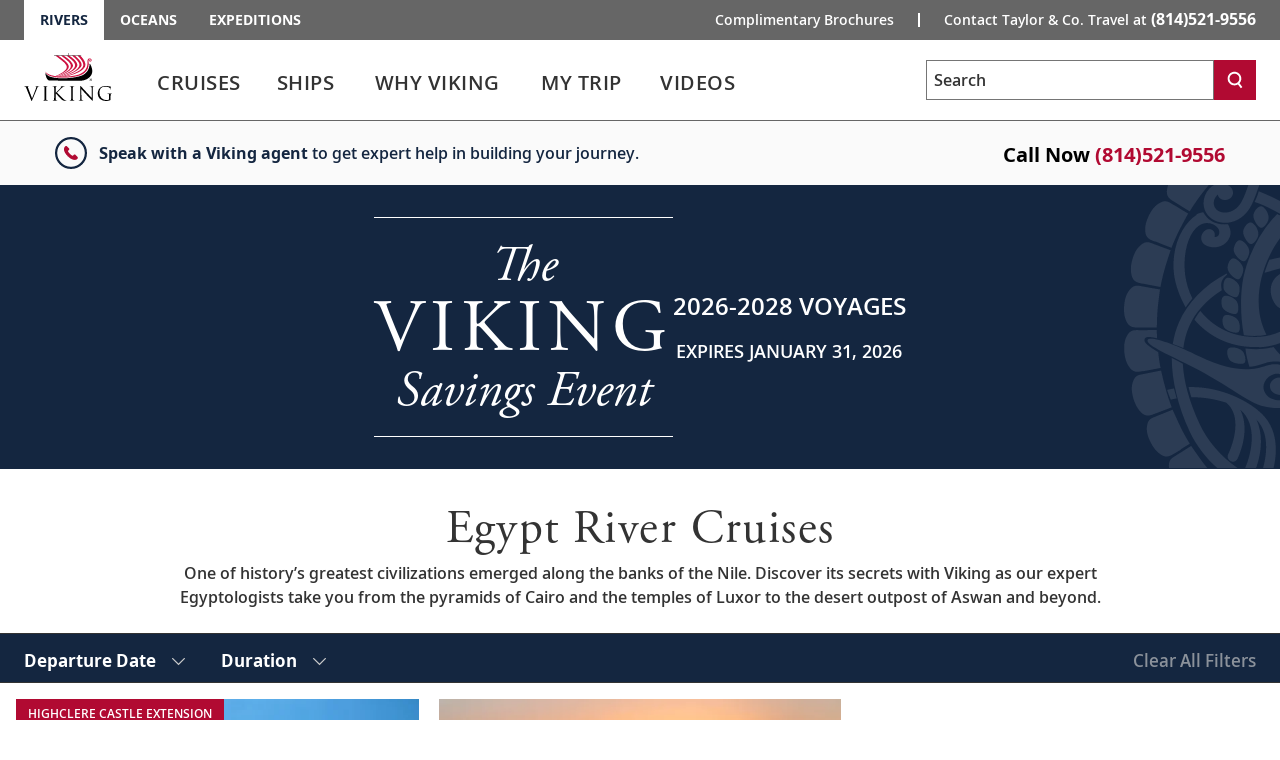

--- FILE ---
content_type: text/html; charset=utf-8
request_url: https://www.vikingrivercruises.com/cruise-destinations/africa/countries/egypt/index.html?agentUrlId2=Taylorandcotravel
body_size: 23611
content:


<!DOCTYPE html>
<!--[if IE 7]><html class="ie7 oldie ieall" lang="en" xmlns="http://www.w3.org/1999/xhtml"><![endif]-->
<!--[if IE 8]><html class="ie8 oldie ieall" lang="en" xmlns="http://www.w3.org/1999/xhtml"><![endif]-->
<!--[if IE 9]><html class="ie9 ieall" lang="en" xmlns="http://www.w3.org/1999/xhtml"><!<![endif]-->
<!--[if (gt IE 9)|(gt IEMobile 7)|!(IEMobile)|!(IE)]><!-->
<html class="modern-browser" lang="en" xmlns="http://www.w3.org/1999/xhtml">
<!--<![endif]-->
<head>
    <meta http-equiv="Content-Type" content="text/html; charset=UTF-8" />
    <title>Egypt River Cruises | River Cruises Viking®</title>
    <meta name="viewport" id="viewport" content="width=device-width,maximum-scale=2,minimum-scale=1.0" />
    <meta http-equiv="X-UA-Compatible" content="IE=Edge" />
    <meta name="format-detection" content="telephone=no" />
    <meta name="keywords" />
    <meta property="og:description" content="One of history’s greatest civilizations emerged along the banks of the Nile. Discover its secrets with Viking as our expert Egyptologists take you from the pyramids of Cairo and the temples of Luxor to the desert outpost of Aswan and beyond." />
    <meta name="description" content="One of history’s greatest civilizations emerged along the banks of the Nile. Discover its secrets with Viking as our expert Egyptologists take you from the pyramids of Cairo and the temples of Luxor to the desert outpost of Aswan and beyond." />
              
        <meta name="robots" content="max-image-preview:large" />
    <meta name="pageuri" content="egypt_cruise_listing" />
        <meta property="og:image" content="https://image-handler-api.viking.com/[base64]" />



        <meta property="og:title" content="Egypt River Cruises | River Cruises Viking&#174;" />
    <meta property="og:locale" content="en_US" />
    <link rel="shortcut icon" type="image/x-icon" href="/favicon.ico" />


<link rel="preload" href="/Content/fonts/open-sans/VikingOpenSans-Regular.woff2" as="font" type="font/woff2" crossorigin>
<link rel="preload" href="/Content/fonts/open-sans/VikingOpenSans-Italic.woff2" as="font" type="font/woff2" crossorigin>
<link rel="preload" href="/Content/fonts/open-sans/VikingOpenSans-Bold.woff2" as="font" type="font/woff2" crossorigin>
<link rel="preload" href="/Content/fonts/open-sans/VikingOpenSans-BoldItalic.woff2" as="font" type="font/woff2" crossorigin>
<link rel="preload" href="/Content/fonts/open-sans/VikingOpenSans-SemiBold.woff2" as="font" type="font/woff2" crossorigin>
<link rel="preload" href="/Content/fonts/open-sans/VikingOpenSans-SemiBoldItalic.woff2" as="font" type="font/woff2" crossorigin>
<link rel="preload" href="/Content/fonts/icomoon.woff" as="font" type="font/woff" crossorigin><!-- VIEW END: ~/Views/_Headless/Shared/PartialRenderPreloadFonts.cshtml, RENDER TIME: 0ms -->


    <!-- common JS And CSS Files -->
    <link href="/Content/css/v3/general_site_css?v=NV2gUYMZqf-JgL_ln7mfD1oX7b2jKcsmcag9jH0Zg-w1" rel="stylesheet"/>


      
    <link href="/Content/css/V3/destinationsB?v=YgHCr3RkPak_H3qPXLXK-C44gC422w7k2ONrAGBFvEc1" rel="stylesheet"/>


    <link href="/Content/css/v3/bundle_core_cruisetest_css?v=qNv7EivKvOaWX2lFAjKgoghDp1A9k4yHZutwrcpwGPM1" rel="stylesheet"/>


    <link href="/Content/css/v3/bundle_whyviking_css?v=MQjQCj8PO_ElKKI_5fmOgG0PUdGwB0tx4lveUBl-NbU1" rel="stylesheet"/>


    <link href="/Content/css/v3/itinerary_content_css?v=tvwjfkjyqzNYQy16R_DZrPKS88EoSB69Mn566bSQ6H81" rel="stylesheet"/>



          


    <script>
        var tealiumEnable = true;
    </script>

    <script src="/Scripts/jquery_base_bundle_js?v=OZ25jLQDoBnNhThvKPZ9JUVUTl2vmFbCTqB_zBO-dHA1"></script>

    <script src="/Scripts/jquery_bundle_js?v=D9d6MpiyNV0Y2kESWv3F_32tqlBgrILMcik1uR3Xr8M1"></script>

    <script defer type="text/javascript" src="/Scripts/V3/alpinejs3.x.x.min.js"></script>

    <script src="/Scripts/core_bundle_js?v=rHG8KKTpQXXQDAK-x5F-soitPiNMhEHIvzNqWNwWe1Y1"></script>


      
    <script src="/bundles/destinations-page-b?v=b2Z0zzsgVGYM6vNtVoMkU-Vz4sr1kBkoZ_9F4P1eol81"></script>


    <script src="/Scripts/cruiseoverview/v4/itinerary_content_js?v=5LL0ELSJ-YDHMus1qZr5Uwua6X2RzPzVWKeILTNiKb41"></script>


    

    <script type="text/javascript">
        jQuery(document).ready(function ($) {
            "use strict";
            var owl1 = $('#cruise-listing-extensions');
            owl1.owlCarousel({
                loop: false,
                items: 3,
                margin: 16,
                touchDrag: false,
                mouseDrag: false,
                autoplay: false,
                dots: true,
                dotsEach: true,
                smartSpeed: 450,
                startPosition: 0,
                nav: true,
                navText: ["<svg xmlns='http://www.w3.org/2000/svg' width='28' height='28' viewBox='0 0 28 28' fill='none'><path d='M16.5 18.5L11.74 13.4392L16.5 8.97752' stroke='white' stroke-width='2' stroke-miterlimit='10' stroke-linecap='round'/></svg>", "<svg xmlns='http://www.w3.org/2000/svg' width='28' height='28' viewBox='0 0 28 28' fill='none'><path d='M11.5 9.5L16.26 14.5608L11.5 19.0225' stroke='white' stroke-width='2' stroke-miterlimit='10' stroke-linecap='round'/></svg>"],
                responsive: {
                    0: {
                        items: 1,
                        margin: 12,
                        mouseDrag: true,
                        stagePadding: 40,
                        startPosition: 0,
                        touchDrag: true,
                    },
                    768: {
                        items: 2,
                        margin: 12,
                        mouseDrag: true,
                        stagePadding: 100,
                        startPosition: 0,
                        touchDrag: true,
                    },
                    1024: {
                        items: 2,
                        margin: 12,
                        mouseDrag: false,
                        stagePadding: 80,
                        startPosition: 0,
                        touchDrag: false,
                    },
                    1367: {
                        items: 3,
                        margin: 16,
                        mouseDrag: false,
                        stagePadding: 40,
                        startPosition: 0,
                        touchDrag: false,
                    }
                }
            });
            owl1.on('initialized.owl.carousel changed.owl.carousel refreshed.owl.carousel', function (e) {
                var carousel = e.relatedTarget;
                var wWidth = Number(window.innerWidth);
                var current = Number(carousel.current());
                if (current === Number(carousel.maximum())) {
                    $('#cruise-listing-extensions .owl-stage').addClass('owl-stage-left');
                }
                if (current !== Number(carousel.maximum())) {
                    if ($('#cruise-listing-extensions .owl-stage').hasClass('owl-stage-left')) {
                        $('#cruise-listing-extensions .owl-stage').removeClass('owl-stage-left');
                    }
                }
            });

            window.setOwlDots1 = function () {
                const numDots = $('#cruise-listing-extensions .owl-dots .owl-dot').length;
                const dotsWidth = $('#cruise-listing-extensions .owl-dots').width();
                $("#cruise-listing-extensions .owl-dots .owl-dot span").css("width", dotsWidth / numDots);
            }

            window.setOwlDots1();
            $(window).resize(function () {
                window.setOwlDots1();
            });
        });
    </script>

    <script type="text/javascript">
        jQuery(document).ready(function ($) {
            "use strict";
            var owl2 = $('#cruise-listing-excursions');
            owl2.owlCarousel({
                loop: false,
                items: 3,
                margin: 16,
                touchDrag: false,
                mouseDrag: false,
                autoplay: false,
                dots: true,
                dotsEach: true,
                smartSpeed: 450,
                startPosition: 0,
                nav: true,
                navText: ["<svg xmlns='http://www.w3.org/2000/svg' width='28' height='28' viewBox='0 0 28 28' fill='none'><path d='M16.5 18.5L11.74 13.4392L16.5 8.97752' stroke='white' stroke-width='2' stroke-miterlimit='10' stroke-linecap='round'/></svg>", "<svg xmlns='http://www.w3.org/2000/svg' width='28' height='28' viewBox='0 0 28 28' fill='none'><path d='M11.5 9.5L16.26 14.5608L11.5 19.0225' stroke='white' stroke-width='2' stroke-miterlimit='10' stroke-linecap='round'/></svg>"],
                responsive: {
                    0: {
                        items: 1,
                        margin: 12,
                        mouseDrag: true,
                        stagePadding: 40,
                        startPosition: 0,
                        touchDrag: true,
                    },
                    768: {
                        items: 2,
                        margin: 12,
                        mouseDrag: true,
                        stagePadding: 100,
                        startPosition: 0,
                        touchDrag: true,
                    },
                    1024: {
                        items: 2,
                        margin: 12,
                        mouseDrag: false,
                        stagePadding: 80,
                        startPosition: 0,
                        touchDrag: false,
                    },
                    1367: {
                        items: 3,
                        margin: 16,
                        mouseDrag: false,
                        stagePadding: 40,
                        startPosition: 0,
                        touchDrag: false,
                    }
                }
            });
            owl2.on('initialized.owl.carousel changed.owl.carousel refreshed.owl.carousel', function (e) {
                var carousel = e.relatedTarget;
                var wWidth = Number(window.innerWidth);
                var current = Number(carousel.current());
                if (current === Number(carousel.maximum())) {
                    $('#cruise-listing-excursions .owl-stage').addClass('owl-stage-left');
                }
                if (current !== Number(carousel.maximum())) {
                    if ($('#cruise-listing-excursions .owl-stage').hasClass('owl-stage-left')) {
                        $('#cruise-listing-excursions .owl-stage').removeClass('owl-stage-left');
                    }
                }
            });

            window.setOwlDots2 = function () {
                const numDots = $('#cruise-listing-excursions .owl-dots .owl-dot').length;
                const dotsWidth = $('#cruise-listing-excursions .owl-dots').width();
                $("#cruise-listing-excursions .owl-dots .owl-dot span").css("width", dotsWidth / numDots);
            }

            window.setOwlDots2();
            $(window).resize(function () {
                window.setOwlDots2();
            });
        });
    </script>
  

        <script src="https://player.vimeo.com/api/player.js"></script>

<meta name="msvalidate.01" content="8ED045C5D7DEE61950D826C9F6509A09" />
<link rel="canonical" href="https://www.vikingrivercruises.com/cruise-destinations/africa/countries/egypt/index.html" />
<script>var viking_page_data = {"domain_country_code":"us","environment_code":"prod","page_id":"egypt_cruise_listing","page_name":"vrc|cruise-destinations|africa|countries|egypt","page_type":"content","product_line":"rivers","site_code":"vrc-cb","promotional":"0","require_explicit_consent":"0","origin_country_code":"us","promo_code_value":null}</script>
<script>var viking_page_data_additional = {"domain_country_code":"us","environment_code":"prod","event":"page_data_initialized","page_id":"egypt_cruise_listing","page_name":"vrc|cruise-destinations|africa|countries|egypt","page_type":"content","product_line":"rivers","site_code":"vrc-cb","is_pricing_view":false,"is_itinerary_view":false,"is_cruise_view":false,"promotional":"0","require_explicit_consent":"0","origin_country_code":"us"}; </script>
<script>window.adobeDataLayer = window.adobeDataLayer || []; window.adobeDataLayer.push(viking_page_data);</script><script src="https://assets.adobedtm.com/2fea3a6f04fc/6d1171907c18/launch-2f0c08439ba2.min.js" async></script>

    <script type="text/javascript">
        var grecappublickey = '6LcsFfMUAAAAAE4-RGqqEaIXSHSzt3Hp7N6942W3';
    </script>


</head>





<body class="destinations hubpage cruise-listing-page co-branded trd-itinerary trd-cruise-portal ">
    <input id="mktApiBaseUri" type="hidden" value="https://mkt-api.viking.com" />
    <link rel="dns-prefetch stylesheet" href="https://use.typekit.net/ufa4hir.css" />
<link rel="dns-prefetch stylesheet" href="https://use.typekit.net/bph0agt.css" />
<link href="/content/css/v3/font_open_sans" rel="stylesheet"/>

    





<div id="trd-header" role="banner" class=" noindex">
    






<div class="v-eyebrow">
    <div class="v-eyebrow__container">
        <ol role="list" class="v-eyebrow__products">
                    <li role="listitem" class="v-eyebrow__product-link v-eyebrow__product-link--current"><a target="_blank" aria-current="page" tl-eyebrow_value="Rivers" tl-event_name="eyebrow_click" aria-label="Go to the Viking Rivers homepage for all rivers related cruises." href="https://www.vikingrivercruises.com">Rivers</a></li>

                    <li role="listitem" class="v-eyebrow__product-link"><a target="_blank" tl-eyebrow_value="Oceans" tl-event_name="eyebrow_click" aria-label="Go to the Viking Oceans homepage for all oceans related cruises." href="https://www.vikingcruises.com/oceans?agentUrlId2=taylorandcotravel">Oceans</a></li>

                    <li role="listitem" class="v-eyebrow__product-link"><a target="_blank" tl-eyebrow_value="Expeditions" tl-event_name="eyebrow_click" aria-label="Go to the Viking Expeditions homepage." href="https://www.vikingcruises.com/expeditions?agentUrlId2=taylorandcotravel">Expeditions</a></li>

        </ol>
        <div class="v-eyebrow__cta-container">
                <ol role="list" class="v-eyebrow__extended-cta">
                        <li role="listitem" class="v-eyebrow__extended-link"><a tl-event_name="eyebrow_click" tl-eyebrow_value="Free Brochure" aria-label="Go to the Order-A-Brochure form page and fill out the form to receive a free brochure from Viking." href="/brochures/rivers-brochure.html?tl-link_type=link">Complimentary Brochures</a></li>
                                    </ol>
            <a id="contact-us-btn" role="button" tl-event_name="eyebrow_click" tl-eyebrow_value="Contact" class="v-eyebrow__cta printHide subpage_modal form_modal" href="/contact/index.html?modal=true&amp;debug=true" data-phone-aria-label="Contact Taylor &amp; Co. Travel at  {0}" aria-label="Contact Taylor &amp; Co. Travel at  (814)521-9556">
Contact Taylor &amp; Co. Travel at <strong class="v-eyebrow__small">(814)521-9556</strong>
            </a>
        </div>
    </div>
</div>




<!-- VIEW END: ~/Views/_Headless/Shared/Eyebrow4.cshtml, RENDER TIME: 0ms -->


    <div id="header-mega-menu" class="v-mega-menu collapsable-hdr">
        <div class="v-mega-menu__container">
            <div class="v-mega-menu__logo">
                    <a aria-label="Go to the Viking Rivers homepage for all rivers related cruises." href="/">
                        <img width="88" height="48" style="width:88px;height:48px" class="logo--desktop printHide" src="/Content/images/logos/viking-logo-vertical.svg" alt="Viking" />
                        <img width="124" height="23" style="width:124px;height:23px"  class="logo--tablet printHide" src="/Content/images/logos/viking-logo-horizontal.svg" alt="Viking" />
                        <img width="108" height="20" style="width:108px;height:20px" class="logo--mobile printHide" src="/Content/images/logos/viking-logo-horizontal.svg" alt="Viking" />
                    </a>
            </div>
            <div class="v-mega-menu__search-flyout" x-data="{ isMenuOpened: false }"
                 x-init="isMenuOpened = window.isMenuOpened; window.addEventListener('menuToggle', (event) => { isMenuOpened = event.detail.isMenuOpened; });"
                 x-show="!isMenuOpened">
                <div id="site-search-flyout-data"
                     x-data="{ open: false, flyOutMenuQuery: '', siteType: '' }"
                     x-init="$el.addEventListener('autocompleteSelected', event => { flyOutMenuOnSearch(siteType, $refs.searchInput.value); })">
                    <div @click.away="open = false, $refs.searchInput.value = ''">
                        <button @click="open = !open; if (open) { $refs.searchInput.focus(); } else { $refs.searchInput.blur(); $refs.searchInput.value = ''; }"
                                @keydown.escape="open = false" :aria-expanded="open.toString()"
                                aria-controls="search-flyout" aria-label="Toggle search"
                                class="v-mega-menu__search-flyout--icon" aria-expanded="false">
                            <svg x-show="!isMenuOpened &amp;&amp; !open" xmlns="http://www.w3.org/2000/svg"
                                 fill="none" viewBox="0 0 24 24" stroke="currentColor"
                                 style="width: 24px; height: 24px;">
                                <path stroke-linecap="round" stroke-linejoin="round" stroke-width="2"
                                      d="M11 4a7 7 0 100 14 7 7 0 000-14zM21 21l-4.35-4.35"></path>
                            </svg>
                            <svg x-show="!isMenuOpened &amp;&amp; open" xmlns="http://www.w3.org/2000/svg"
                                 fill="none" viewBox="0 0 24 24" stroke="currentColor"
                                 style="width: 24px; height: 24px; display: none;">
                                <path stroke-linecap="round" stroke-linejoin="round" stroke-width="2"
                                      d="M6 18L18 6M6 6l12 12"></path>
                            </svg>
                        </button>
                        <form x-bind:style="{ opacity: open ? 1 : 0, left: open ? '0' : '-1000px' }"
                              @submit.prevent="flyOutMenuOnSearch(siteType, flyOutMenuQuery)"
                              id="search-flyout"
                              name="search-flyout"
                              aria-labelledby="search-title"
                              :aria-hidden="open ? 'false' : 'true'" aria-hidden="true"
                              class="v-mega-menu__search-flyout--dialog react-form"
                              novalidate="novalidate">
                            <input type="text" enterkeyhint="search" id="mobile-flyout-site-search-input-field"
                                   placeholder="Search" class="v-mega-menu__search-flyout--input ui-autocomplete-input"
                                   x-ref="searchInput" @keydown.escape="open = false" :tabindex="open ? '0' : '-1'"
                                   @keydown.enter="flyOutMenuOnSearch(siteType, flyOutMenuQuery)"
                                   x-model="flyOutMenuQuery" tabindex="-1">
                            <button @click="flyOutMenuOnSearch(siteType, flyOutMenuQuery)"
                                    :tabindex="open ? '0' : '-1'" aria-label="Search"
                                    class="v-mega-menu__search-flyout--button" tabindex="-1">
                                <svg xmlns="http://www.w3.org/2000/svg" fill="none" viewBox="0 0 24 24"
                                     stroke="currentColor" style="width: 24px; height: 24px;">
                                    <path stroke-linecap="round" stroke-linejoin="round" stroke-width="2"
                                          d="M11 4a7 7 0 100 14 7 7 0 000-14zM21 21l-4.35-4.35"></path>
                                </svg>
                            </button>
                        </form>
                    </div>
                    <div x-show="flyOutMenuQuery === '' &amp;&amp; open === true"
                         class="v-mega-menu__search-required-container v-mega-menu__search-required-flyout"
                         style="display: none;">
                        <div class="v-mega-menu__search-required">
                            <span class="v-mega-menu__search-required-icon">
                                <svg xmlns="http://www.w3.org/2000/svg" width="20" height="20" viewBox="0 0 20 20"
                                     fill="none">
                                    <g clip-path="url(#clip0_1_2439)">
                                        <path fill-rule="evenodd" clip-rule="evenodd"
                                              d="M9.19559 14.6959H11.0289V12.8626H9.19559V14.6959ZM9.19559 11.0292H11.0289V5.52928H9.19559V11.0292ZM3.63147 16.5934C-0.0104217 13.0761 -0.110337 7.27276 3.40597 3.63179C6.92319 -0.0100955 12.7256 -0.110011 16.3675 3.40629C16.4445 3.48054 16.5188 3.55571 16.593 3.63179C20.1102 7.27276 20.0094 13.0761 16.3675 16.5934C12.8155 20.0244 7.18352 20.0244 3.63147 16.5934Z"
                                              fill="#ccc"></path>
                                    </g>
                                    <defs>
                                        <clipPath id="clip0_1_2439">
                                            <rect width="20" height="20" fill="white"></rect>
                                        </clipPath>
                                    </defs>
                                </svg>
                            </span>
                            <span class="v-mega-menu__search-required-text">Please fill out this field</span>
                        </div>
                    </div>
                </div>
            </div>
            <div class="v-mega-menu__burger-container">
                <a id="header-mega-burger" aria-expanded="false" class="v-burger" href="javascript:void(0);"
                   role="button" aria-label="Open the main navigation menu." tl-event-name="accordion_view"
                   tl-accordion-name="mobile_menu">
                    <div class="v-burger__container">
                        <span class="v-burger__line v-burger__line--01"></span>
                        <span class="v-burger__line v-burger__line--02"></span>
                        <span class="v-burger__line v-burger__line--03"></span>
                        <span class="v-burger__name">Menu</span>
                    </div>
                </a>
            </div>
            <div class="v-mega-menu__secondary">
                <div class="v-mega-menu__drawer--overlay"></div>
                <div class="v-mega-menu__drawer">
                            <nav class="v-mega-menu__product-container">
            <div class="v-mega-menu__product-dropdown-container">
                <button class="v-mega-menu__product-dropdown" role="button" aria-expanded="false" aria-label="Opens a dropdown menu of additional Viking products. You are currently on the Rivers product line." href="javascript:void();">Rivers</button>
                <ol class="v-mega-menu__products">
                    <li class="v-mega-menu__product-item "><a class="v-mega-menu__product-link" target="_blank" tl-eyebrow_value="Oceans" tl-event_name="eyebrow_click" aria-label="Go to the Viking Oceans homepage for all oceans related cruises." href="https://www.vikingcruises.com/oceans?agentUrlId2=taylorandcotravel">Oceans</a></li>
                    <li class="v-mega-menu__product-item"><a class="v-mega-menu__product-link" target="_blank" tl-eyebrow_value="Expeditions" tl-event_name="eyebrow_click" aria-label="Go to the Viking Expeditions homepage." href="https://www.vikingcruises.com/expeditions?agentUrlId2=taylorandcotravel">Expeditions</a></li>
                </ol>
            </div>
        </nav>

                    
<div class="v-mega-menu__search v-mega-menu__search--small" x-data="{ searchQuery: '', isSearchExecuted: false }">
    <form @submit.prevent="if(searchQuery !== '') location.href=$el.action+'?q='+encodeURIComponent(searchQuery);"
          class="v-mega-menu__search-form react-form" 
          name="search" 
          action="/search.html" 
          method="get" 
          novalidate="novalidate">
        <div class="v-mega-menu__search-container ui-front" style="position:relative">
            <label for="q" class="sr-only">Search</label>
            <input class="v-mega-menu__search-input" 
                   enterkeyhint="search" 
                   name="q" 
                   type="text" 
                   value="" 
                   @keydown="isSearchExecuted = false"
                   @keydown.enter="isSearchExecuted = true" 
                   x-model="searchQuery"
                   placeholder="Search" 
                   aria-label="Search the viking cruises marketing website" 
                   autocomplete="off">
            <button class="v-mega-menu__search-button" @click="isSearchExecuted = true" type="submit" name="search" aria-label="Search">
                <svg class="search-button__search-icon" width="18" height="18" viewBox="0 0 18 18" fill="none" xmlns="http://www.w3.org/2000/svg"><path fill-rule="evenodd" clip-rule="evenodd" d="M8.45157 2.67982C5.74885 2.67982 3.54982 4.87886 3.54982 7.58158C3.54982 10.2843 5.74885 12.4833 8.45157 12.4833C11.1543 12.4833 13.3533 10.2843 13.3533 7.58158C13.3533 4.87886 11.1543 2.67982 8.45157 2.67982ZM14.8393 17.25L11.9754 13.4328C10.9459 14.0552 9.73973 14.4132 8.45157 14.4132C4.68456 14.4132 1.62 11.3486 1.62 7.58158C1.62 3.81456 4.68456 0.75 8.45157 0.75C12.2186 0.75 15.2832 3.81456 15.2832 7.58158C15.2832 9.36474 14.5961 10.9896 13.4739 12.2083L16.3832 16.0921L14.8393 17.25Z" fill="white"></path></svg>
            </button>
            <div x-show="searchQuery === '' && isSearchExecuted" 
                 @click.away="isSearchExecuted = false" 
                 class="v-mega-menu__search-required-container"
                 style="display:none;"
                 x-cloak>
                <div class="v-mega-menu__search-required">
                    <span class="v-mega-menu__search-required-icon">
                        <svg xmlns="http://www.w3.org/2000/svg" width="20" height="20" viewBox="0 0 20 20" fill="none">
                            <g clip-path="url(#clip0_1_2439)">
                                <path fill-rule="evenodd" clip-rule="evenodd" d="M9.19559 14.6959H11.0289V12.8626H9.19559V14.6959ZM9.19559 11.0292H11.0289V5.52928H9.19559V11.0292ZM3.63147 16.5934C-0.0104217 13.0761 -0.110337 7.27276 3.40597 3.63179C6.92319 -0.0100955 12.7256 -0.110011 16.3675 3.40629C16.4445 3.48054 16.5188 3.55571 16.593 3.63179C20.1102 7.27276 20.0094 13.0761 16.3675 16.5934C12.8155 20.0244 7.18352 20.0244 3.63147 16.5934Z" fill="#ccc"></path>
                            </g>
                            <defs>
                                <clipPath id="clip0_1_2439">
                                    <rect width="20" height="20" fill="white"></rect>
                                </clipPath>
                            </defs>
                        </svg>
                    </span>
                    <span class="v-mega-menu__search-required-text">Please fill out this field</span>
                </div>
            </div>
        </div>
    </form>
    <div class="v-mega-menu__search-cover"></div>
</div><!-- VIEW END: ~/Views/_Headless/Shared/HeaderSearchMega.cshtml, RENDER TIME: 0ms -->

                    <div class="v-mega-menu__mobile-tier">
                        <div class="v-mega-menu__go-back">
                            <button aria-label="Go back to main menu" class="v-mega-menu__go-back--button">
                                <img alt="" src="/Content/images/v3/MenuChevBlueLeft.svg" />Go Back
                            </button>
                        </div>
                        <div class="v-mega-menu__title"></div>
                        <div class="v-mega-menu__tier"></div>
                    </div>

<nav class="v-mega-menu__nav">
    <!--InPageDesktopNavigation.html top -->
    <div id="mmLiveUpdateMegaMenuSelect" class="visually-hidden">
        Use enter or spacebar key to select the link
    </div>
    <div id="mmLiveUpdateMegaMenu" class="visually-hidden">
        Use enter or spacebar key to expand or collapse the menu
    </div>
    <ul id="header-mega-nav" class="v-mega-nav">
        <li data-menu="cruises"
            class="v-mega-nav__item v-mega-nav__item--t1 v-mega-nav__item--left v-mega-nav__item--t1-open">
            <button role="link" aria-label="Cruises" aria-describedby="mmLiveUpdateMegaMenuSelect"
                    class="v-mega-nav__link v-mega-nav__link--t1"
                    data-href="/cruise-destinations/index-v2.html"
                    tl-event-name="main_navigation" tl-main-nav-cat="cruises">
                <span class="v-mega-nav__text v-mega-nav__text--t1 v-mega-nav__item--span">Cruises</span>
                <span class="cart"></span>
            </button>
            <button aria-label="Cruises menu" aria-expanded="false" aria-controls="cruises"
                    aria-describedby="mmLiveUpdateMegaMenu" class="v-mega-nav__button v-mega-nav__button--t1"
                    tl-event-name="main_navigation" tl-main-nav-cat="cruises">                
            </button>
            <div class="v-mega-menu__submenu">
                <div class="v-mega-menu__submenu--container">
                    <div id="cruises"
                         class="v-mega-nav__sub v-mega-nav__sub--t2 v-mega-nav__sub--multi clearfix">
                        <div class="v-mega-nav__sub--t2-col">
                            <ul>
                                <li role="none" data-menu="find-a-cruise"
                                    class="v-mega-nav__item v-mega-nav__item--t2 v-mega-nav__item--left">
                                    <div class="v-mega-nav__link-container">
                                        <a class="v-mega-nav__link v-mega-nav__link--t2"
                                           href="/search-cruises/index.html"
                                           tl-event-name="main_navigation"
                                           tl-main-nav-cat="cruises"
                                           tl-main-nav-sub-cat="find_a_cruise">
                                            <span class="text">
                                                Find
                                                A
                                                Cruise
                                            </span>
                                        </a>
                                    </div>
                                </li>
                                <li role="none" data-menu="regions"
                                    class="v-mega-nav__item v-mega-nav__item--t2 v-mega-nav__item--children v-mega-nav__item--left">
                                    <div class="v-mega-nav__link-container">
                                        <span role="button" aria-expanded="false" aria-haspopup="true"
                                              class="v-mega-nav__link v-mega-nav__link--t2 v-mega-nav__link--multi"
                                              data-touchcount="0" tabindex="0">
                                            <span class="text">Regions</span><span class="cart"></span>
                                        </span>
                                    </div>
                                    <div class="v-mega-nav__sub v-mega-nav__sub--t3">
                                        <div class="v-mega-nav__sub--t3-col">
                                            <h4>
                                                <a class="v-mega-nav__h4 v-mega-nav__h4--mt"
                                                   href="/cruise-destinations/europe/index.html"
                                                   tl-event-name="main_navigation"
                                                   tl-main-nav-cat="cruises"
                                                   tl-main-nav-sub-cat="europe">Europe</a>
                                            </h4>
                                            <ul>
                                                <li role="none">
                                                    <a href="/cruise-destinations/europe/countries/austria/index.html"
                                                       tl-event-name="main_navigation"
                                                       tl-main-nav-cat="cruises"
                                                       tl-main-nav-sub-cat="europe"
                                                       tl-main-nav-sub-cat-2="austria">Austria</a>
                                                </li>
                                                <li role="none">
                                                    <a href="/cruise-destinations/europe/countries/france/index.html"
                                                       tl-event-name="main_navigation"
                                                       tl-main-nav-cat="cruises"
                                                       tl-main-nav-sub-cat="europe"
                                                       tl-main-nav-sub-cat-2="france">France</a>
                                                </li>
                                                <li role="none">
                                                    <a href="/cruise-destinations/europe/countries/germany/index.html"
                                                       tl-event-name="main_navigation"
                                                       tl-main-nav-cat="cruises"
                                                       tl-main-nav-sub-cat="europe"
                                                       tl-main-nav-sub-cat-2="germany">Germany</a>
                                                </li>
                                                <li role="none">
                                                    <a href="/cruise-destinations/europe/countries/hungary/index.html"
                                                       tl-event-name="main_navigation"
                                                       tl-main-nav-cat="cruises"
                                                       tl-main-nav-sub-cat="europe"
                                                       tl-main-nav-sub-cat-2="hungary">Hungary</a>
                                                </li>
                                                <li role="none">
                                                    <a href="/cruise-destinations/europe/countries/portugal/index.html"
                                                       tl-event-name="main_navigation"
                                                       tl-main-nav-cat="cruises"
                                                       tl-main-nav-sub-cat="europe"
                                                       tl-main-nav-sub-cat-2="portugal">Portugal</a>
                                                </li>
                                                <li role="none">
                                                    <a href="/cruise-destinations/europe/countries/netherlands-the/index.html"
                                                       tl-event-name="main_navigation"
                                                       tl-main-nav-cat="cruises"
                                                       tl-main-nav-sub-cat="europe"
                                                       tl-main-nav-sub-cat-2="netherlands">
                                                        The
                                                        Netherlands
                                                    </a>
                                                </li>
                                                <li role="none">
                                                    <a href="/cruise-destinations/europe/countries/switzerland/index.html"
                                                       tl-event-name="main_navigation"
                                                       tl-main-nav-cat="cruises"
                                                       tl-main-nav-sub-cat="europe"
                                                       tl-main-nav-sub-cat-2="switzerland">Switzerland</a>
                                                </li>
                                                <li role="none">
                                                    <a href="/search-cruises/index.html?Regions=Europe"
                                                       tl-event-name="main_navigation"
                                                       tl-main-nav-cat="cruises"
                                                       tl-main-nav-sub-cat="europe"
                                                       tl-main-nav-sub-cat-2="other_destinations">
                                                        Other
                                                        Destinations
                                                    </a>
                                                </li>
                                            </ul>
                                        </div>
                                        <div class="v-mega-nav__sub--t3-col v-mega-nav__sub--t3-col-pb">
                                            <h4>
                                                <a class="v-mega-nav__h4 v-mega-nav__h4--mt"
                                                   href="/cruise-destinations/africa-and-middle-east/index.html"
                                                   tl-event-name="main_navigation"
                                                   tl-main-nav-cat="cruises"
                                                   tl-main-nav-sub-cat="africa_and_middle_east">
                                                    Africa
                                                    & Middle East
                                                </a>
                                            </h4>
                                            <ul>
                                                <li role="none">
                                                    <a href="/cruise-destinations/africa/countries/egypt/index.html"
                                                       tl-event-name="main_navigation"
                                                       tl-main-nav-cat="cruises"
                                                       tl-main-nav-sub-cat="africa_and_middle_east"
                                                       tl-main-nav-sub-cat-2="egypt">Egypt</a>
                                                </li>
                                            </ul>
                                            <div class="spacer"></div>
                                            <h4>
                                                <a class="v-mega-nav__h4 v-mega-nav__h4--mt"
                                                   href="/cruise-destinations/asia/index.html"
                                                   tl-event-name="main_navigation"
                                                   tl-main-nav-cat="cruises"
                                                   tl-main-nav-sub-cat="asia">Asia</a>
                                            </h4>
                                            <ul>
                                                <li role="none">
                                                    <a href="/cruise-destinations/asia/countries/india/index.html"
                                                       tl-event-name="main_navigation"
                                                       tl-main-nav-cat="cruises"
                                                       tl-main-nav-sub-cat="asia"
                                                       tl-main-nav-sub-cat-2="india">India</a>
                                                </li>
                                                <li role="none">
                                                    <a href="/cruise-destinations/asia/countries/vietnam/index.html"
                                                       tl-event-name="main_navigation"
                                                       tl-main-nav-cat="cruises"
                                                       tl-main-nav-sub-cat="asia"
                                                       tl-main-nav-sub-cat-2="vietnam">Vietnam</a>
                                                </li>
                                            </ul>
                                            <div class="spacer"></div>
                                            <h4>
                                                <a class="v-mega-nav__h4 v-mega-nav__h4--mt"
                                                   href="/cruise-destinations/north-america/index.html"
                                                   tl-event-name="main_navigation"
                                                   tl-main-nav-cat="cruises"
                                                   tl-main-nav-sub-cat="north_america">
                                                    North
                                                    America
                                                </a>
                                            </h4>
                                            <ul>
                                                <li role="none">
                                                    <a href="/cruise-destinations/north-america/countries/united-states/index.html"
                                                       tl-event-name="main_navigation"
                                                       tl-main-nav-cat="cruises"
                                                       tl-main-nav-sub-cat="north_america"
                                                       tl-main-nav-sub-cat-2="united_states">
                                                        United
                                                        States
                                                    </a>
                                                </li>
                                            </ul>
                                        </div>
                                    </div>
                                </li>
                                <li role="none" data-menu="waterways"
                                    class="v-mega-nav__item v-mega-nav__item--t2 v-mega-nav__item--children v-mega-nav__item--left">
                                    <div class="v-mega-nav__link-container">
                                        <span role="button" aria-expanded="false" aria-haspopup="true"
                                              class="v-mega-nav__link v-mega-nav__link--t2 v-mega-nav__link--multi"
                                              data-touchcount="0" tabindex="0">
                                            <span class="text">Waterways</span><span class="cart"></span>
                                        </span>
                                    </div>
                                    <div class="v-mega-nav__sub v-mega-nav__sub--t3">
                                        <div class="v-mega-nav__sub--t3-col v-mega-nav__sub--t3-col-mt v-mega-nav__sub--t3-col-pb">
                                            <ul>
                                                <li role="none">
                                                    <a href="/cruise-destinations/europe/waterways/rhine/index.html"
                                                       tl-event-name="main_navigation"
                                                       tl-main-nav-cat="cruises"
                                                       tl-main-nav-sub-cat="waterways"
                                                       tl-main-nav-sub-cat-2="rhine">Rhine</a>
                                                </li>
                                                <li role="none">
                                                    <a href="/cruise-destinations/europe/waterways/danube/index.html"
                                                       tl-event-name="main_navigation"
                                                       tl-main-nav-cat="cruises"
                                                       tl-main-nav-sub-cat="waterways"
                                                       tl-main-nav-sub-cat-2="danube">Danube</a>
                                                </li>
                                                <li role="none">
                                                    <a href="/cruise-destinations/europe/waterways/elbe/index.html"
                                                       tl-event-name="main_navigation"
                                                       tl-main-nav-cat="cruises"
                                                       tl-main-nav-sub-cat="waterways"
                                                       tl-main-nav-sub-cat-2="elbe">Elbe</a>
                                                </li>
                                                <li role="none">
                                                    <a href="/cruise-destinations/europe/waterways/seine/index.html"
                                                       tl-event-name="main_navigation"
                                                       tl-main-nav-cat="cruises"
                                                       tl-main-nav-sub-cat="waterways"
                                                       tl-main-nav-sub-cat-2="seine">Seine</a>
                                                </li>
                                                <li role="none">
                                                    <a href="/cruise-destinations/europe/waterways/rhone/index.html"
                                                       tl-event-name="main_navigation"
                                                       tl-main-nav-cat="cruises"
                                                       tl-main-nav-sub-cat="waterways"
                                                       tl-main-nav-sub-cat-2="rhone">Rhone</a>
                                                </li>
                                                <li role="none">
                                                    <a href="/cruise-destinations/europe/waterways/garonne/index.html"
                                                       tl-event-name="main_navigation"
                                                       tl-main-nav-cat="cruises"
                                                       tl-main-nav-sub-cat="waterways"
                                                       tl-main-nav-sub-cat-2="garonne">Garonne</a>
                                                </li>
                                                <li role="none">
                                                    <a href="/cruise-destinations/europe/waterways/douro/index.html"
                                                       tl-event-name="main_navigation"
                                                       tl-main-nav-cat="cruises"
                                                       tl-main-nav-sub-cat="waterways"
                                                       tl-main-nav-sub-cat-2="douro">Douro</a>
                                                </li>
                                                <li role="none">
                                                    <a href="/cruise-destinations/north-america/waterways/mississippi/index.html"
                                                       tl-event-name="main_navigation"
                                                       tl-main-nav-cat="cruises"
                                                       tl-main-nav-sub-cat="waterways"
                                                       tl-main-nav-sub-cat-2="mississippi">Mississippi</a>
                                                </li>
                                                <li role="none">
                                                    <a href="/cruise-destinations/africa/waterways/nile/index.html"
                                                       tl-event-name="main_navigation"
                                                       tl-main-nav-cat="cruises"
                                                       tl-main-nav-sub-cat="waterways"
                                                       tl-main-nav-sub-cat-2="nile">Nile</a>
                                                </li>
                                                <li role="none">
                                                    <a href="/cruise-destinations/asia/waterways/mekong/index.html"
                                                       tl-event-name="main_navigation"
                                                       tl-main-nav-cat="cruises"
                                                       tl-main-nav-sub-cat="waterways"
                                                       tl-main-nav-sub-cat-2="mekong">Mekong</a>
                                                </li>
                                                <li role="none">
                                                    <a href="/cruise-destinations/asia/waterways/brahmaputra/index.html"
                                                       tl-event-name="main_navigation"
                                                       tl-main-nav-cat="cruises"
                                                       tl-main-nav-sub-cat="waterways"
                                                       tl-main-nav-sub-cat-2="brahmaputra">Brahmaputra</a>
                                                </li>
                                            </ul>
                                        </div>
                                    </div>
                                </li>
                                <li role="none" data-menu="seasonal-combination"
                                    class="v-mega-nav__item v-mega-nav__item--t2 v-mega-nav__item--children v-mega-nav__item--left">
                                    <div class="v-mega-nav__link-container">
                                        <span role="button" aria-expanded="false" aria-haspopup="true"
                                              class="v-mega-nav__link v-mega-nav__link--t2 v-mega-nav__link--multi"
                                              data-touchcount="0" tabindex="0">
                                            <span class="text">
                                                Seasonal &
                                                Combination
                                            </span><span class="cart"></span>
                                        </span>
                                    </div>
                                    <div class="v-mega-nav__sub v-mega-nav__sub--t3">
                                        <div class="v-mega-nav__sub--t3-col v-mega-nav__sub--t3-col-mt v-mega-nav__sub--t3-col-pb">
                                            <ul>
                                                <li role="none">
                                                    <a href="/cruise-destinations/specialty/christmas-markets/index.html"
                                                       tl-event-name="main_navigation"
                                                       tl-main-nav-cat="cruises"
                                                       tl-main-nav-sub-cat="seasonal_combinations"
                                                       tl-main-nav-sub-cat-2="christmas_markets">
                                                        Christmas
                                                        Markets
                                                    </a>
                                                </li>
                                                <li role="none">
                                                    <a href="/cruise-destinations/specialty/tulip-season/index.html"
                                                       tl-event-name="main_navigation"
                                                       tl-main-nav-cat="cruises"
                                                       tl-main-nav-sub-cat="seasonal_combinations"
                                                       tl-main-nav-sub-cat-2="tulip_season">
                                                        Tulip
                                                        Season
                                                    </a>
                                                </li>
                                                <li role="none">
                                                    <a href="/cruise-destinations/specialty/river-and-ocean-voyages/index.html"
                                                       tl-event-name="main_navigation"
                                                       tl-main-nav-cat="cruises"
                                                       tl-main-nav-sub-cat="seasonal_combinations"
                                                       tl-main-nav-sub-cat-2="river_plus_ocean_combinations">
                                                        River
                                                        + Ocean
                                                        Combinations
                                                    </a>
                                                </li>
                                            </ul>
                                        </div>
                                    </div>
                                </li>
                                <li role="none" data-menu="other-products"
                                    class="v-mega-nav__item v-mega-nav__item--t2 v-mega-nav__item--children v-mega-nav__item--left">
                                    <div class="v-mega-nav__link-container">
                                        <span role="button" aria-expanded="false" aria-haspopup="true"
                                              class="v-mega-nav__link v-mega-nav__link--t2 v-mega-nav__link--multi"
                                              data-touchcount="0" tabindex="0">
                                            <span class="text">
                                                Other Cruise
                                                Types
                                            </span><span class="cart"></span>
                                        </span>
                                    </div>
                                    <div class="v-mega-nav__sub v-mega-nav__sub--t3">
                                        <div class="v-mega-nav__sub--t3-col v-mega-nav__sub--t3-col-mt v-mega-nav__sub--t3-col-pb">
                                            <ul>
                                                <li role="none">
                                                    <a href="https://www.vikingcruises.com/expeditions?agentUrlId2=taylorandcotravel" target="_blank"
                                                       tl-event-name="main_navigation"
                                                       tl-main-nav-cat="cruises"
                                                       tl-main-nav-sub-cat="other_products"
                                                       tl-main-nav-sub-cat-2="expeditions">Expeditions</a>
                                                </li>
                                                <li role="none">
                                                    <a href="https://www.vikingcruises.com/oceans?agentUrlId2=taylorandcotravel" target="_blank"
                                                       tl-event-name="main_navigation"
                                                       tl-main-nav-cat="cruises"
                                                       tl-main-nav-sub-cat="other_products"
                                                       tl-main-nav-sub-cat-2="oceans">Oceans</a>
                                                </li>
                                            </ul>
                                        </div>
                                    </div>
                                </li>
                            </ul>
                        </div>
                    </div>
                </div>
            </div>
        </li>
        <li data-menu="ships"
            class="v-mega-nav__item v-mega-nav__item--t1 v-mega-nav__item--left">
            <button role="link" aria-label="Ships" aria-describedby="mmLiveUpdateMegaMenuSelect"
                    class="v-mega-nav__link v-mega-nav__link--t1"
                    data-href="/ships/index.html"
                    tl-event-name="main_navigation" tl-main-nav-cat="ships">
                <span class="v-mega-nav__text v-mega-nav__text--t1 v-mega-nav__item--span">Ships</span>
                <span class="cart"></span>
            </button>
            <button aria-label="Ships menu" aria-expanded="false" aria-controls="ships"
                    aria-describedby="mmLiveUpdateMegaMenu" class="v-mega-nav__button v-mega-nav__button--t1"
                    tl-event-name="main_navigation" tl-main-nav-cat="ships">
            </button>
            <div class="v-mega-menu__submenu">
                <div class="v-mega-menu__submenu--container">
                    <div id="ships"
                         class="v-mega-nav__sub v-mega-nav__sub--t2 v-mega-nav__sub--multi clearfix">
                        <div class="v-mega-nav__sub--t2-col">
                            <ul>
                                <li role="none" data-menu="all-ships"
                                    class="v-mega-nav__item v-mega-nav__item--t2 v-mega-nav__item--left">
                                    <div class="v-mega-nav__link-container">
                                        <a class="v-mega-nav__link v-mega-nav__link--t2"
                                           href="/ships/index.html"
                                           tl-event-name="main_navigation"
                                           tl-main-nav-cat="ships"
                                           tl-main-nav-sub-cat="all_ships">
                                            <span class="text">Fleet Overview</span>
                                        </a>
                                    </div>
                                </li>
                                <li role="none" data-menu="360-ship-tours"
                                    class="v-mega-nav__item v-mega-nav__item--t2 v-mega-nav__item--left">
                                    <div class="v-mega-nav__link-container">
                                        <a class="v-mega-nav__link v-mega-nav__link--t2"
                                           href="/ships/360-ship-tours.html"
                                           tl-event-name="main_navigation"
                                           tl-main-nav-cat="ships"
                                           tl-main-nav-sub-cat="360_ship_tours">
                                            <span class="text">360&#176; Ship Tours</span>
                                        </a>
                                    </div>
                                </li>
                                <li role="none" data-menu="viking-europe-ships"
                                    class="v-mega-nav__item v-mega-nav__item--t2 v-mega-nav__item--children v-mega-nav__item--left">
                                    <div class="v-mega-nav__link-container">
                                        <span role="button" aria-expanded="false" aria-haspopup="true"
                                              class="v-mega-nav__link v-mega-nav__link--t2 v-mega-nav__link--multi"
                                              data-touchcount="0" tabindex="0"><span class="text">Viking Europe Ships</span><span class="cart"></span>
                                        </span>
                                    </div>
                                    <div class="v-mega-nav__sub v-mega-nav__sub--t3">
                                        <div class="v-mega-nav__sub--t3-col v-mega-nav__sub--t3-col--w-auto v-mega-nav__sub--t3-col-mt v-mega-nav__sub--t3-col-pb">
                                            <ul>
                                                <li role="none">
                                                    <a href="/ships/longships/index.html"
                                                       tl-event-name="main_navigation"
                                                       tl-main-nav-cat="ships"
                                                       tl-main-nav-sub-cat="viking_europe_ships"
                                                       tl-main-nav-sub-cat-2="viking_longships_rhine_main_danube">
                                                        Viking
                                                        Longships - Rhine, Main, Danube
                                                    </a>
                                                </li>
                                                <li role="none">
                                                    <a href="/ships/douro/index.html"
                                                       tl-event-name="main_navigation"
                                                       tl-main-nav-cat="ships"
                                                       tl-main-nav-sub-cat="viking_europe_ships"
                                                       tl-main-nav-sub-cat-2="viking_longships_douro">
                                                        Viking
                                                        Longships - Douro
                                                    </a>
                                                </li>
                                                <li role="none">
                                                    <a href="/ships/elbe/index.html"
                                                       tl-event-name="main_navigation"
                                                       tl-main-nav-cat="ships"
                                                       tl-main-nav-sub-cat="viking_europe_ships"
                                                       tl-main-nav-sub-cat-2="viking_longships_elbe">
                                                        Viking
                                                        Longships - Elbe
                                                    </a>
                                                </li>
                                                <li role="none">
                                                    <a href="/ships/seine/index.html"
                                                       tl-event-name="main_navigation"
                                                       tl-main-nav-cat="ships"
                                                       tl-main-nav-sub-cat="viking_europe_ships"
                                                       tl-main-nav-sub-cat-2="viking_longships_seine">
                                                        Viking
                                                        Longships - Seine
                                                    </a>
                                                </li>
                                            </ul>
                                        </div>
                                    </div>
                                </li>
                                <li role="none" data-menu="viking-egypt-ships"
                                    class="v-mega-nav__item v-mega-nav__item--t2 v-mega-nav__item--children v-mega-nav__item--left">
                                    <div class="v-mega-nav__link-container">
                                        <span role="button" aria-expanded="false" aria-haspopup="true"
                                              class="v-mega-nav__link v-mega-nav__link--t2 v-mega-nav__link--multi"
                                              data-touchcount="0" tabindex="0"><span class="text">Viking Egypt Ships</span><span class="cart"></span>
                                        </span>
                                    </div>
                                    <div class="v-mega-nav__sub v-mega-nav__sub--t3">
                                        <div class="v-mega-nav__sub--t3-col v-mega-nav__sub--t3-col-mt v-mega-nav__sub--t3-col-pb">
                                            <ul>
                                                <li role="none">
                                                    <a href="/ships/egypt/viking-amun.html"
                                                       tl-event-name="main_navigation"
                                                       tl-main-nav-cat="ships"
                                                       tl-main-nav-sub-cat="viking_egypt_ships"
                                                       tl-main-nav-sub-cat-2="viking_amun">
                                                        Viking
                                                        Amun
                                                    </a>
                                                </li>
                                                <li role="none">
                                                    <a href="/ships/egypt/viking-anubis.html"
                                                       tl-event-name="main_navigation"
                                                       tl-main-nav-cat="ships"
                                                       tl-main-nav-sub-cat="viking_egypt_ships"
                                                       tl-main-nav-sub-cat-2="viking_ms_anubis">
                                                        Viking
                                                        Anubis
                                                    </a>
                                                </li>
                                                <li role="none">
                                                    <a href="/ships/egypt/viking-aton.html"
                                                       tl-event-name="main_navigation"
                                                       tl-main-nav-cat="ships"
                                                       tl-main-nav-sub-cat="viking_egypt_ships"
                                                       tl-main-nav-sub-cat-2="viking_aton">
                                                        Viking
                                                        Aton
                                                    </a>
                                                </li>
                                                <li role="none">
                                                    <a href="/ships/egypt/viking-geb.html"
                                                       tl-event-name="main_navigation"
                                                       tl-main-nav-cat="ships"
                                                       tl-main-nav-sub-cat="viking_egypt_ships"
                                                       tl-main-nav-sub-cat-2="viking_ms_geb">
                                                        Viking
                                                        Geb
                                                    </a>
                                                </li>
                                                <li role="none">
                                                    <a href="/ships/egypt/viking-hathor.html"
                                                       tl-event-name="main_navigation"
                                                       tl-main-nav-cat="ships"
                                                       tl-main-nav-sub-cat="viking_egypt_ships"
                                                       tl-main-nav-sub-cat-2="viking_hathor">
                                                        Viking
                                                        Hathor
                                                    </a>
                                                </li>
                                                <li role="none">
                                                    <a href="/ships/egypt/viking-osiris.html"
                                                       tl-event-name="main_navigation"
                                                       tl-main-nav-cat="ships"
                                                       tl-main-nav-sub-cat="viking_egypt_ships"
                                                       tl-main-nav-sub-cat-2="viking_osiris">
                                                        Viking
                                                        Osiris
                                                    </a>
                                                </li>
                                                <li role="none">
                                                    <a href="/ships/egypt/viking-ptah.html"
                                                       tl-event-name="main_navigation"
                                                       tl-main-nav-cat="ships"
                                                       tl-main-nav-sub-cat="viking_egypt_ships"
                                                       tl-main-nav-sub-cat-2="viking_ptah">
                                                        Viking
                                                        Ptah
                                                    </a>
                                                </li>
                                                <li role="none">
                                                    <a href="/ships/egypt/viking-ra.html"
                                                       tl-event-name="main_navigation"
                                                       tl-main-nav-cat="ships"
                                                       tl-main-nav-sub-cat="viking_egypt_ships"
                                                       tl-main-nav-sub-cat-2="viking_ra">
                                                        Viking
                                                        Ra
                                                    </a>
                                                </li>
                                                <li role="none">
                                                    <a href="/ships/egypt/viking-sekhmet.html"
                                                       tl-event-name="main_navigation"
                                                       tl-main-nav-cat="ships"
                                                       tl-main-nav-sub-cat="viking_egypt_ships"
                                                       tl-main-nav-sub-cat-2="viking_sekhmet">
                                                        Viking
                                                        Sekhmet
                                                    </a>
                                                </li>
                                                <li role="none">
                                                    <a href="/ships/egypt/viking-sobek.html"
                                                       tl-event-name="main_navigation"
                                                       tl-main-nav-cat="ships"
                                                       tl-main-nav-sub-cat="viking_egypt_ships"
                                                       tl-main-nav-sub-cat-2="viking_sobek">
                                                        Viking
                                                        Sobek
                                                    </a>
                                                </li>
                                                <li role="none">
                                                    <a href="/ships/egypt/viking-thoth.html"
                                                       tl-event-name="main_navigation"
                                                       tl-main-nav-cat="ships"
                                                       tl-main-nav-sub-cat="viking_egypt_ships"
                                                       tl-main-nav-sub-cat-2="viking_thoth">
                                                        Viking
                                                        Thoth
                                                    </a>
                                                </li>
                                                <li role="none">
                                                    <a href="/ships/egypt/ms-antares.html"
                                                       tl-event-name="main_navigation"
                                                       tl-main-nav-cat="ships"
                                                       tl-main-nav-sub-cat="viking_egypt_ships"
                                                       tl-main-nav-sub-cat-2="viking_ms_antares">
                                                        MS
                                                        Antares
                                                    </a>
                                                </li>
                                            </ul>
                                        </div>
                                    </div>
                                </li>
                                <li role="none" data-menu="viking-mississippi-ships"
                                    class="v-mega-nav__item v-mega-nav__item--t2 v-mega-nav__item--children v-mega-nav__item--left">
                                    <div class="v-mega-nav__link-container">
                                        <a role="button" aria-expanded="false" aria-haspopup="true"
                                           class="v-mega-nav__link v-mega-nav__link--t2 v-mega-nav__link--multi"
                                           data-touchcount="0" tabindex="0"><span class="text">Viking Mississippi Ships</span><span class="cart"></span>
                                        </a>
                                    </div>
                                    <div class="v-mega-nav__sub v-mega-nav__sub--t3">
                                        <div class="v-mega-nav__sub--t3-col v-mega-nav__sub--t3-col-mt v-mega-nav__sub--t3-col-pb">
                                            <ul>
                                                <li role="none">
                                                    <a href="/ships/mississippi/viking-mississippi.html"
                                                       tl-event-name="main_navigation"
                                                       tl-main-nav-cat="ships"
                                                       tl-main-nav-sub-cat="viking_mississippi_ships"
                                                       tl-main-nav-sub-cat-2="viking_mississippi">
                                                        Viking
                                                        Mississippi
                                                    </a>
                                                </li>
                                            </ul>
                                        </div>
                                    </div>
                                </li>
                                <li role="none" data-menu="viking-asia-ships"
                                    class="v-mega-nav__item v-mega-nav__item--t2 v-mega-nav__item--children v-mega-nav__item--left">
                                    <div class="v-mega-nav__link-container">
                                        <span role="button" aria-expanded="false" aria-haspopup="true"
                                              class="v-mega-nav__link v-mega-nav__link--t2 v-mega-nav__link--multi"
                                              data-touchcount="0" tabindex="0">
                                            <span class="text">Viking Asia Ships</span><span class="cart"></span>
                                        </span>
                                    </div>
                                    <div class="v-mega-nav__sub v-mega-nav__sub--t3">
                                        <div class="v-mega-nav__sub--t3-col v-mega-nav__sub--t3-col-mt v-mega-nav__sub--t3-col-pb">
                                            <ul>
                                                <li role="none">
                                                    <a href="/ships/asia/viking-brahmaputra.html"
                                                       tl-event-name="main_navigation"
                                                       tl-main-nav-cat="ships"
                                                       tl-main-nav-sub-cat="viking_asia_ships"
                                                       tl-main-nav-sub-cat-2="viking_brahmaputra">
                                                        Viking
                                                        Brahmaputra
                                                    </a>
                                                </li>
                                                <li role="none">
                                                    <a href="/ships/asia/viking-saigon.html"
                                                       tl-event-name="main_navigation"
                                                       tl-main-nav-cat="ships"
                                                       tl-main-nav-sub-cat="viking_asia_ships"
                                                       tl-main-nav-sub-cat-2="viking_saigon">
                                                        Viking
                                                        Saigon
                                                    </a>
                                                </li>
                                                <li role="none">
                                                    <a href="/ships/asia/viking-tonle.html"
                                                       tl-event-name="main_navigation"
                                                       tl-main-nav-cat="ships"
                                                       tl-main-nav-sub-cat="viking_asia_ships"
                                                       tl-main-nav-sub-cat-2="viking_tonle">
                                                        Viking
                                                        Tonle
                                                    </a>
                                                </li>
                                            </ul>
                                        </div>
                                    </div>
                                </li>
                            </ul>
                        </div>
                    </div>
                </div>
            </div>
        </li>
        <li data-menu="why-viking"
            class="v-mega-nav__item v-mega-nav__item--t1 v-mega-nav__item--left">
            <button role="link" aria-label="Why Viking" aria-describedby="mmLiveUpdateMegaMenuSelect"
                    class="v-mega-nav__link v-mega-nav__link--t1"
                    data-href="/why-viking/viking-difference/main.html"
                    tl-event-name="main_navigation" tl-main-nav-cat="why_viking">
                <span class="v-mega-nav__text v-mega-nav__text--t1 v-mega-nav__item--span">Why Viking</span>
                <span class="cart"></span>
            </button>
            
            <button aria-label="Why Viking menu" aria-expanded="false" aria-controls="why-viking"
                    aria-describedby="mmLiveUpdateMegaMenu" class="v-mega-nav__button v-mega-nav__button--t1"
                    tl-event-name="main_navigation" tl-main-nav-cat="why_viking">
            </button>
            <div class="v-mega-menu__submenu">
                <div class="v-mega-menu__submenu--container">
                    <div id="why-viking"
                         class="v-mega-nav__sub v-mega-nav__sub--t2 v-mega-nav__sub--multi clearfix">
                        <div class="v-mega-nav__sub--t2-col">
                            <ul class="v-mega-nav__sub--t2-col-bullets">
                                <li role="none" data-menu="the-viking-difference"
                                    class="v-mega-nav__item v-mega-nav__item--t2 v-mega-nav__item--left">
                                    <div class="v-mega-nav__link-container">
                                        <a class="v-mega-nav__link v-mega-nav__link--t2"
                                           href="/why-viking/viking-difference/main.html"
                                           tl-event-name="main_navigation"
                                           tl-main-nav-cat="why-viking"
                                           tl-main-nav-sub-cat="the_viking_difference">
                                            <span class="text">The Viking Difference</span>
                                        </a>
                                    </div>
                                </li>
                                <li role="none" data-menu="webinars"
                                    class="v-mega-nav__item v-mega-nav__item--t2 v-mega-nav__item--left">
                                    <div class="v-mega-nav__link-container">
                                        <a class="v-mega-nav__link v-mega-nav__link--t2"
                                           href="/why-viking/webinar"
                                           tl-event-name="main_navigation"
                                           tl-main-nav-cat="why-vikings"
                                           tl-main-nav-sub-cat="webinars">
                                            <span class="text">Webinars</span>
                                        </a>
                                    </div>
                                </li>
                                <li role="none" data-menu="cultural-partners"
                                    class="v-mega-nav__item v-mega-nav__item--t2 v-mega-nav__item--left">
                                    <div class="v-mega-nav__link-container">
                                        <a class="v-mega-nav__link v-mega-nav__link--t2"
                                           href="/why-viking/cultural-partners/index.html"
                                           tl-event-name="main_navigation"
                                           tl-main-nav-cat="why-vikings"
                                           tl-main-nav-sub-cat="cultural_partners">
                                            <span class="text">Cultural Partners</span>
                                        </a>
                                    </div>
                                </li>
                                <li role="none" data-menu="awards"
                                    class="v-mega-nav__item v-mega-nav__item--t2 v-mega-nav__item--left">
                                    <div class="v-mega-nav__link-container">
                                        <a class="v-mega-nav__link v-mega-nav__link--t2"
                                           href="/why-viking/awards/index.html"
                                           tl-event-name="main_navigation"
                                           tl-main-nav-cat="why-viking"
                                           tl-main-nav-sub-cat="awards">
                                            <span class="text">Awards</span>
                                        </a>
                                    </div>
                                </li>
                                <li role="none" data-menu="my-viking-story"
                                    class="v-mega-nav__item v-mega-nav__item--t2 v-mega-nav__item--left">
                                    <div class="v-mega-nav__link-container">
                                        <a class="v-mega-nav__link v-mega-nav__link--t2"
                                           href="/why-viking/community/my-viking-story.html"
                                           tl-event-name="main_navigation"
                                           tl-main-nav-cat="why-viking"
                                           tl-main-nav-sub-cat="my_viking_story">
                                            <span class="text">My Viking Story</span>
                                        </a>
                                    </div>
                                </li>
                                <li role="none" data-menu="community"
                                    class="v-mega-nav__item v-mega-nav__item--t2 v-mega-nav__item--left">
                                    <div class="v-mega-nav__link-container">
                                        <a class="v-mega-nav__link v-mega-nav__link--t2"
                                           href="/why-viking/community/index.html"
                                           tl-event-name="main_navigation"
                                           tl-main-nav-cat="why-viking"
                                           tl-main-nav-sub-cat="community">
                                            <span class="text">Community</span>
                                        </a>
                                    </div>
                                </li>
                                <li role="none" data-menu="news"
                                    class="v-mega-nav__item v-mega-nav__item--t2 v-mega-nav__item--left">
                                    <div class="v-mega-nav__link-container">
                                        <a class="v-mega-nav__link v-mega-nav__link--t2"
                                           href="/why-viking/news/index.html"
                                           tl-event-name="main_navigation"
                                           tl-main-nav-cat="why-viking"
                                           tl-main-nav-sub-cat="news">
                                            <span class="text">News</span>
                                        </a>
                                    </div>
                                </li>
                                    <li role="none" data-menu="complimentary-brochures"
                                        class="v-mega-nav__item v-mega-nav__item--t2 v-mega-nav__item--left">
                                        <div class="v-mega-nav__link-container">
                                            <a class="v-mega-nav__link v-mega-nav__link--t2"
                                               href="/brochures/rivers-brochure.html"
                                               tl-event-name="main_navigation"
                                               tl-main-nav-cat="why-viking"
                                               tl-main-nav-sub-cat="complimentary_brochures">
                                                <span class="text">Complimentary Brochures</span>
                                            </a>
                                        </div>
                                    </li>
                                <li role="none" data-menu="one-viking"
                                    class="v-mega-nav__item v-mega-nav__item--t2 v-mega-nav__item--left">
                                    <div class="v-mega-nav__link-container">
                                        <a class="v-mega-nav__link v-mega-nav__link--t2"
                                           href="https://www.vikingcruises.com/mlp/one-viking.html"
                                           target="_blank"
                                           tl-event-name="main_navigation"
                                           tl-main-nav-cat="why-viking"
                                           tl-main-nav-sub-cat="one-viking">
                                            <span class="text">One Viking</span>
                                        </a>
                                    </div>
                                </li>
                            </ul>
                        </div>
                    </div>
                </div>
            </div>
        </li>
        <li data-menu="my-trip"
            class="v-mega-nav__item v-mega-nav__item--t1 v-mega-nav__item--left">
            <button role="link" aria-label="My Trip" aria-describedby="mmLiveUpdateMegaMenuSelect"
                    class="v-mega-nav__link v-mega-nav__link--t1"
                    data-href="/my-trip/index.html"
                    tl-event-name="main_navigation" tl-main-nav-cat="my_trip">
                <span class="v-mega-nav__text v-mega-nav__text--t1 v-mega-nav__item--span">My Trip</span>
                <span class="cart"></span>
            </button>
            <button aria-label="My Trip menu" aria-expanded="false" aria-controls="my-trip"
                    aria-describedby="mmLiveUpdateMegaMenu" class="v-mega-nav__button v-mega-nav__button--t1"
                    tl-event-name="main_navigation" tl-main-nav-cat="my_trip">
            </button>
            <div class="v-mega-menu__submenu">
                <div class="v-mega-menu__submenu--container">
                    <div id="my-trip"
                         class="v-mega-nav__sub v-mega-nav__sub--t2 v-mega-nav__sub--multi clearfix">
                        <div class="v-mega-nav__sub--t2-col">
                            <ul class="v-mega-nav__sub--t2-col-bullets">
                                <li role="none" data-menu="my-viking-journey"
                                    class="v-mega-nav__item v-mega-nav__item--t2 v-mega-nav__item--left">
                                    <div class="v-mega-nav__link-container">
                                        <a class="v-mega-nav__link v-mega-nav__link--t2"
                                           href="/my-trip/my-viking-journey/index.html"
                                           tl-event-name="main_navigation"
                                           tl-main-nav-cat="my-trip"
                                           tl-main-nav-sub-cat="my_viking_journey">
                                            <span class="text">My Viking Journey</span>
                                        </a>
                                    </div>
                                </li>
                                <li role="none" data-menu="my-viking-air"
                                    class="v-mega-nav__item v-mega-nav__item--t2 v-mega-nav__item--left">
                                    <div class="v-mega-nav__link-container">
                                        <a class="v-mega-nav__link v-mega-nav__link--t2"
                                           href="/my-trip/viking-air/index.html"
                                           tl-event-name="main_navigation"
                                           tl-main-nav-cat="my-trip"
                                           tl-main-nav-sub-cat="my_viking_air">
                                            <span class="text">Viking Air</span>
                                        </a>
                                    </div>
                                </li>
                                <li role="none" data-menu="update-on-current-sailings"
                                    class="v-mega-nav__item v-mega-nav__item--t2 v-mega-nav__item--left">
                                    <div class="v-mega-nav__link-container">
                                        <a class="v-mega-nav__link v-mega-nav__link--t2"
                                           href="/my-trip/current-sailings/index.html"
                                           tl-event-name="main_navigation"
                                           tl-main-nav-cat="my-trip"
                                           tl-main-nav-sub-cat="update_on_current_sailings">
                                            <span class="text">
                                                Updates on Current
                                                Sailings
                                            </span>
                                        </a>
                                    </div>
                                </li>
                                <li role="none" data-menu="travel-information"
                                    class="v-mega-nav__item v-mega-nav__item--t2 v-mega-nav__item--left">
                                    <div class="v-mega-nav__link-container">
                                        <a class="v-mega-nav__link v-mega-nav__link--t2"
                                           href="/my-trip/travel-information/index.html"
                                           tl-event-name="main_navigation"
                                           tl-main-nav-cat="my-trip"
                                           tl-main-nav-sub-cat="travel_information">
                                            <span class="text">Travel Information</span>
                                        </a>
                                    </div>
                                </li>
                                <li role="none" data-menu="travel-protection-plan"
                                    class="v-mega-nav__item v-mega-nav__item--t2 v-mega-nav__item--left">
                                    <div class="v-mega-nav__link-container">
                                        <a class="v-mega-nav__link v-mega-nav__link--t2"
                                           href="/my-trip/travel-protection/index.html"
                                           tl-event-name="main_navigation"
                                           tl-main-nav-cat="my-trip"
                                           tl-main-nav-sub-cat="travel_protection_plan">
                                            <span class="text">Travel Protection Plan</span>
                                        </a>
                                    </div>
                                </li>
                                <li role="none" data-menu="frequently-asked-questions"
                                    class="v-mega-nav__item v-mega-nav__item--t2 v-mega-nav__item--left">
                                    <div class="v-mega-nav__link-container">
                                        <a class="v-mega-nav__link v-mega-nav__link--t2"
                                           href="/frequently-asked-questions.html"
                                           tl-event-name="main_navigation"
                                           tl-main-nav-cat="my-trip"
                                           tl-main-nav-sub-cat="frequently_asked_questions">
                                            <span class="text">
                                                Frequently Asked
                                                Questions
                                            </span>
                                        </a>
                                    </div>
                                </li>
                                <li role="none" data-menu="silver-spirits-beverage-package"
                                    class="v-mega-nav__item v-mega-nav__item--t2 v-mega-nav__item--left">
                                    <div class="v-mega-nav__link-container">
                                        <a class="v-mega-nav__link v-mega-nav__link--t2"
                                           href="/my-trip/silver-spirits-beverage-package/index.html"
                                           tl-event-name="main_navigation"
                                           tl-main-nav-cat="my_trip"
                                           tl-main-nav-sub-cat="silver_spirits_beverage_package">
                                            <span class="text ">Silver Spirits Beverage Package</span>
                                        </a>
                                    </div>
                                </li>
                            </ul>
                        </div>
                    </div>
                </div>
            </div>
        </li>
        <li data-menu="videos"
            class="v-mega-nav__item v-mega-nav__item--t1 v-mega-nav__item--left">
            <button role="link" aria-label="Videos" aria-describedby="mmLiveUpdateMegaMenuSelect"
                    class="v-mega-nav__link v-mega-nav__link--t1"
                    data-href="/video/why-viking/index.html"
                    tl-event-name="main_navigation" tl-main-nav-cat="videos">
                <span class="v-mega-nav__text v-mega-nav__text--t1 v-mega-nav__item--span">Videos</span>
                <span class="cart"></span>
            </button>
            <button aria-label="Videos menu" aria-expanded="false" aria-controls="videos"
                    aria-describedby="mmLiveUpdateMegaMenu" class="v-mega-nav__button v-mega-nav__button--t1"
                    tl-event-name="main_navigation" tl-main-nav-cat="videos">
            </button>
            <div class="v-mega-menu__submenu">
                <div class="v-mega-menu__submenu--container">
                    <div id="videos"
                         class="v-mega-nav__sub v-mega-nav__sub--t2 v-mega-nav__sub--multi clearfix">
                        <div class="v-mega-nav__sub--t2-col">
                            <ul class="v-mega-nav__sub--t2-col-bullets">
                                <li role="none" data-menu="why_viking"
                                    class="v-mega-nav__item v-mega-nav__item--t2 v-mega-nav__item--left">
                                    <div class="v-mega-nav__link-container">
                                        <a class="v-mega-nav__link v-mega-nav__link--t2"
                                           href="/video/why-viking/index.html"
                                           tl-event-name="main_navigation"
                                           tl-main-nav-cat="videos"
                                           tl-main-nav-sub-cat="why_viking">
                                            <span class="text">Why Viking</span>
                                        </a>
                                    </div>
                                </li>
                                <li role="none" data-menu="cruise-itineraries"
                                    class="v-mega-nav__item v-mega-nav__item--t2 v-mega-nav__item--left">
                                    <div class="v-mega-nav__link-container">
                                        <a class="v-mega-nav__link v-mega-nav__link--t2"
                                           href="/video/cruise-itineraries/index.html"
                                           tl-event-name="main_navigation"
                                           tl-main-nav-cat="videos"
                                           tl-main-nav-sub-cat="cruise_itineraries">
                                            <span class="text">Cruise Itineraries</span>
                                        </a>
                                    </div>
                                </li>
                                <li role="none" data-menu="destination-insights"
                                    class="v-mega-nav__item v-mega-nav__item--t2 v-mega-nav__item--left">
                                    <div class="v-mega-nav__link-container">
                                        <a class="v-mega-nav__link v-mega-nav__link--t2"
                                           href="/video/destination-insights/index.html"
                                           tl-event-name="main_navigation"
                                           tl-main-nav-cat="videos"
                                           tl-main-nav-sub-cat="destination_insights">
                                            <span class="text">Destination Insights</span>
                                        </a>
                                    </div>
                                </li>
                                <li role="none" data-menu="ships"
                                    class="v-mega-nav__item v-mega-nav__item--t2 v-mega-nav__item--left">
                                    <div class="v-mega-nav__link-container">
                                        <a class="v-mega-nav__link v-mega-nav__link--t2"
                                           href="/video/ships/index.html"
                                           tl-event-name="main_navigation"
                                           tl-main-nav-cat="videos"
                                           tl-main-nav-sub-cat="ships">
                                            <span class="text">Ships</span>
                                        </a>
                                    </div>
                                </li>
                                <li role="none" data-menu="all"
                                    class="v-mega-nav__item v-mega-nav__item--t2 v-mega-nav__item--left">
                                    <div class="v-mega-nav__link-container">
                                        <a class="v-mega-nav__link v-mega-nav__link--t2"
                                           href="/video/all/index.html"
                                           tl-event-name="main_navigation"
                                           tl-main-nav-cat="videos"
                                           tl-main-nav-sub-cat="all">
                                            <span class="text">All</span>
                                        </a>
                                    </div>
                                </li>
                            </ul>
                        </div>
                    </div>
                </div>
            </div>
        </li>
    </ul>
    <!--InPageDesktopNavigation.html bottom -->
</nav>


<!-- VIEW END: ~/Views/_Headless/Navigation/Header5/US/Rivers.cshtml, RENDER TIME: 0ms -->

                    
<div class="v-mega-menu__search v-mega-menu__search--large" x-data="{ searchQuery: '', isSearchExecuted: false }">
    <form @submit.prevent="if(searchQuery !== '') location.href=$el.action+'?q='+encodeURIComponent(searchQuery);"
          class="v-mega-menu__search-form react-form" 
          name="search" 
          action="/search.html" 
          method="get" 
          novalidate="novalidate">
        <div class="v-mega-menu__search-container ui-front" style="position:relative">
            <label for="q" class="sr-only">Search</label>
            <input class="v-mega-menu__search-input" 
                   enterkeyhint="search" 
                   name="q" 
                   type="text" 
                   value="" 
                   @keydown="isSearchExecuted = false"
                   @keydown.enter="isSearchExecuted = true" 
                   x-model="searchQuery"
                   placeholder="Search" 
                   aria-label="Search the viking cruises marketing website" 
                   autocomplete="off">
            <button class="v-mega-menu__search-button" @click="isSearchExecuted = true" type="submit" name="search" aria-label="Search">
                <svg class="search-button__search-icon" width="18" height="18" viewBox="0 0 18 18" fill="none" xmlns="http://www.w3.org/2000/svg"><path fill-rule="evenodd" clip-rule="evenodd" d="M8.45157 2.67982C5.74885 2.67982 3.54982 4.87886 3.54982 7.58158C3.54982 10.2843 5.74885 12.4833 8.45157 12.4833C11.1543 12.4833 13.3533 10.2843 13.3533 7.58158C13.3533 4.87886 11.1543 2.67982 8.45157 2.67982ZM14.8393 17.25L11.9754 13.4328C10.9459 14.0552 9.73973 14.4132 8.45157 14.4132C4.68456 14.4132 1.62 11.3486 1.62 7.58158C1.62 3.81456 4.68456 0.75 8.45157 0.75C12.2186 0.75 15.2832 3.81456 15.2832 7.58158C15.2832 9.36474 14.5961 10.9896 13.4739 12.2083L16.3832 16.0921L14.8393 17.25Z" fill="white"></path></svg>
            </button>
            <div x-show="searchQuery === '' && isSearchExecuted" 
                 @click.away="isSearchExecuted = false" 
                 class="v-mega-menu__search-required-container"
                 style="display:none;"
                 x-cloak>
                <div class="v-mega-menu__search-required">
                    <span class="v-mega-menu__search-required-icon">
                        <svg xmlns="http://www.w3.org/2000/svg" width="20" height="20" viewBox="0 0 20 20" fill="none">
                            <g clip-path="url(#clip0_1_2439)">
                                <path fill-rule="evenodd" clip-rule="evenodd" d="M9.19559 14.6959H11.0289V12.8626H9.19559V14.6959ZM9.19559 11.0292H11.0289V5.52928H9.19559V11.0292ZM3.63147 16.5934C-0.0104217 13.0761 -0.110337 7.27276 3.40597 3.63179C6.92319 -0.0100955 12.7256 -0.110011 16.3675 3.40629C16.4445 3.48054 16.5188 3.55571 16.593 3.63179C20.1102 7.27276 20.0094 13.0761 16.3675 16.5934C12.8155 20.0244 7.18352 20.0244 3.63147 16.5934Z" fill="#ccc"></path>
                            </g>
                            <defs>
                                <clipPath id="clip0_1_2439">
                                    <rect width="20" height="20" fill="white"></rect>
                                </clipPath>
                            </defs>
                        </svg>
                    </span>
                    <span class="v-mega-menu__search-required-text">Please fill out this field</span>
                </div>
            </div>
        </div>
    </form>
    <div class="v-mega-menu__search-cover"></div>
</div><!-- VIEW END: ~/Views/_Headless/Shared/HeaderSearchMega.cshtml, RENDER TIME: 0ms -->

                </div>
            </div>
        </div>
    </div>
    <!-- VIEW END: ~/Views/_Headless/Components/TapToCallExperience/BenefitsBanner.cshtml, RENDER TIME: 0ms -->

    

<link href="/Content/css/v3/call_us_banner_css?v=bMh1EZ94_WfzmoxRAyggvY0EphwEFkCKeIhEUXfE_FE1" rel="stylesheet"/>


<div class="call-us-banner hidden-xs">
    <div class="call-us-banner__container">
        <div class="call-us-banner__container--col">
            <div class="call-us-banner__icon">
                <svg xmlns="http://www.w3.org/2000/svg" width="32" height="32" viewBox="0 0 32 32" fill="none">
                    <circle cx="16" cy="16" r="14.88" stroke="#142640" stroke-width="2.24"></circle>
                </svg>
                <svg xmlns="http://www.w3.org/2000/svg" width="16" height="16" viewBox="0 0 16 16" fill="none">
                    <g clip-path="url(#clip0_260_214)">
                        <path fill-rule="evenodd" clip-rule="evenodd" d="M14.511 11.9197L12.3802 9.78893C11.9067 9.31543 11.1965 9.4338 10.8414 9.78893L9.77601 10.8543C9.65764 10.8543 9.65764 10.7359 9.53926 10.7359C8.82902 10.3808 7.88202 9.9073 6.93503 8.84193C5.86966 7.89494 5.39616 6.94794 5.04104 6.2377C5.04104 6.11932 4.92266 6.11932 4.92266 6.00095L5.98803 4.93558C6.46153 4.46208 6.46153 3.75184 5.98803 3.39671L3.8573 1.26598C3.3838 0.792479 2.67355 0.910854 2.31843 1.26598L1.72656 1.97622C1.48981 2.21297 1.37143 2.44972 1.25306 2.80484C1.13469 3.15997 1.01631 3.39671 1.01631 3.75184C0.779563 6.11932 1.84493 8.25006 4.68591 11.2094C8.71064 15.2341 11.9067 14.879 12.1435 14.879C12.4986 14.879 12.7354 14.7606 13.0905 14.6423C13.4456 14.5239 13.6824 14.4055 13.9191 14.1688L14.511 13.5769C14.9845 13.1034 14.9845 12.3932 14.511 11.9197Z" fill="#B10A32"></path>
                    </g>
                    <defs>
                        <clipPath id="clip0_260_214">
                            <rect width="15.2" height="15.2" fill="white" transform="translate(0.324219 0.320312)"></rect>
                        </clipPath>
                    </defs>
                </svg>
            </div>
            <div class="call-us-banner__text--left">
                <strong>Speak with a Viking agent</strong> to get expert help in building your journey.
            </div>
        </div>
        <div class="call-us-banner__container--col">
            <div class="call-us-banner__text--right">
                <span>Call Now</span> <a data-phone-href="tel:{0}" data-phone-html="{0}" href="tel:(814)521-9556"> (814)521-9556</a>
            </div>
        </div>
    </div>
</div><!-- VIEW END: ~/Views/_Headless/Components/TapToCallExperience/CallUsBanner.cshtml, RENDER TIME: 0ms -->

</div>


<!-- VIEW END: ~/Views/_Headless/Shared/PartialRenderDesktopHeader4.cshtml, RENDER TIME: 0ms -->
    <div id="trd-body-mover" class="trd-body-wrapper  ">
        <div class="v-mega-menu__overlay" style="display:none;"></div>
        



    <div id="cruise-main-content" class="bg-white region-landing">



    <style type="text/css">
        .promotion-banner {
            pointer-events: none;
        }

        .promotion-banner a {
            pointer-events: auto;
        }
    </style>
    <div class="promotion-banner promotion-banner-style-3" hx-trigger="click" hx-get="/utility/getpagebanner?url=%2fcruise-destinations%2fafrica%2fcountries%2fegypt%2findex.html&amp;promoCode=EBS&amp;version=Control" hx-swap="outerHTML">
        <div class="banner-container">
            <div class="banner-content-wrapper">
                <div class="banner-title">
                    <span class="banner-title-line-1">The</span><span class="banner-title-line-2">Viking</span><span class="banner-title-line-3">Savings Event</span>
                </div>

                <div class="banner-content-right">

                        <div class="banner-features">
                            <div class="banner-feature-item-1">2026-2028 Voyages</div>
                        </div>

                        <div class="banner-expires">
Expires January 31, 2026                                                                                </div>

                </div>
            </div>
            <div class="banner-content-image">
                <picture>
                    <source media="(max-width: 767px)" srcset="/Content/images/brooch-mobile.svg">
                    <source media="(min-width: 768px)" srcset="/Content/images/brooch.svg">
                    <img src="/Content/images/brooch.svg" alt="Viking Brooch" class="banner-brooch" aria-hidden="true">
                </picture>
            </div>
        </div>
    </div>
<!-- VIEW END: ~/Views/_Headless/Shared/PromoTextBannerControl.cshtml, RENDER TIME: 0ms -->

        <script type="application/ld+json">{"@context":"http://schema.org","@type":"TouristDestination","name":"Egypt","description":"One of history’s greatest civilizations emerged along the banks of the Nile. Discover its secrets with Viking as our expert Egyptologists take you from the pyramids of Cairo and the temples of Luxor to the desert outpost of Aswan and beyond.","additionalType":"Country","containedInPlace":"Africa","alternateName":"EG","url":"/destinations/egypt_eg/","touristType":{"@type":"Audience","audienceType":["Cruise tourists"]},"photo":[{"@type":"ImageObject","contentUrl":"https://s7d9.scene7.com/is/image/viking/Sunrise-Camels-Great-Pyramids-Giza-1:1x1-widest","caption":"The Pyramids of Giza"},{"@type":"ImageObject","contentUrl":"https://s7d9.scene7.com/is/image/viking/Sunrise-Camels-Great-Pyramids-Giza-1:5x4-widest","caption":"The Pyramids of Giza"},{"@type":"ImageObject","contentUrl":"https://s7d9.scene7.com/is/image/viking/Sunrise-Camels-Great-Pyramids-Giza-1:16x9-widest","caption":"The Pyramids of Giza"}]}</script>
            <div class="cruise-listing__section--heading cruise-listing__section--gutter">
        <div class="cruise-listing__container">
            <div class="text-center">
                <h1 class="cruise-listing__h1_with_subheading">
Egypt River Cruises                </h1>
                <div x-data="{ openHeadingCaption: false }">
                    <div x-bind:style="{ height: openHeadingCaption ? '100%' : '' }" x-bind:class="{
                                          'cruise-listing-heading-caption-open': openHeadingCaption,
                                          'cruise-listing-heading-caption': !openHeadingCaption
                                        }" class="cruise-listing-heading-caption">
                        <p class="cruise-listing__h1--subheading">
One of history’s greatest civilizations emerged along the banks of the Nile. Discover its secrets with Viking as our expert Egyptologists take you from the pyramids of Cairo and the temples of Luxor to the desert outpost of Aswan and beyond.                        </p>

                        <div x-bind:style="{ display: openHeadingCaption && window.innerWidth < 768 ? 'none' : 'block' }"></div>
                    </div>
                    <div class="caption-link">
                        <button x-on:click="openHeadingCaption = !openHeadingCaption;"
                                @keydown.enter.prevent="openHeadingCaption = !openHeadingCaption;" @keydown.escape="openHeadingCaption = false"
                                :aria-expanded="openHeadingCaption.toString()" class="cruise-listing__button--link"
                                aria-label="Toggle description for Egypt"
                                tl-event-name="cta_button_click"
                                tl-link-type="button"
                                x-bind:tl-cta-name="openHeadingCaption ? 'read_less_explore_with_viking_egypt' : 'read_more_explore_with_viking_egypt'">
                            <span x-show="!openHeadingCaption">
                                Read More
                                <svg xmlns="http://www.w3.org/2000/svg" width="12" height="12" viewBox="0 0 12 12"
                                     fill="none">
                                    <g clip-path="url(#clip0_2317_2111)">
                                        <path d="M6 0.5V11.5M0.5 6H11.5H0.5Z" stroke="#456580" stroke-width="2" />
                                    </g>
                                    <defs>
                                        <clipPath id="clip0_2317_2111">
                                            <rect width="12" height="12" fill="white" />
                                        </clipPath>
                                    </defs>
                                </svg>
                            </span>
                            <span x-show="openHeadingCaption">
                                Read Less
                                <svg xmlns="http://www.w3.org/2000/svg" width="12" height="12" viewBox="0 0 12 12"
                                     fill="none">
                                    <path d="M0.5 6H11.5" stroke="#456580" stroke-width="2" />
                                </svg>
                            </span>
                        </button>
                    </div>
                </div>
            </div>
        </div>
    </div>


        

        <script>
        var viking = viking || {};
        viking.context = { "localization": "US" };
        </script>

            <div id="viking-destinations-component" data-params='{"Country":["Egypt"],"City":[],"Locality":[],"Region":[],"RegionYearMonths":[],"YearMonthKey":null,"Waterway":[],"Cruise":[],"CruiseOverrides":null,"ShowOnlineBookingButtons":"false","HidePricing":"false","BookNowLabel":"PRICE \u0026 BUILD","CurrentPromoCode":"EBS","PromoPosition":0,"PromoCards":null,"IsTapToCallExperience":"false"}'></div>
<script src="/bundles/destinations?v=LvbpmdOTUUBIAbWGeH4rWsVgHTM-TqICI76IQeA722c1"></script>
            <div id="viking-destinations-seo" class="container-fluid static-region-cruises cruise-content-columns ">
                <div class="row video-container">
                    <div class="container">
                        <div id="row-cruises">
<script type="application/ld+json">{"@context":"http://schema.org","@type":"ItemList","name":"Destination Cruises","itemListElement":[{"@context":"http://schema.org","@type":"ListItem","position":1,"item":{"@context":"http://schema.org","@type":"Product","additionalType":"TouristTrip","name":"Pharaohs & Pyramids","image":"https://image-handler-api.viking.com/[base64]","url":"/cruise-destinations/egypt/pharaohs-pyramids/2026-cairo-cairo/index.html","duration":"P12D","offers":[{"@type":"Offer","price":6499.0,"priceCurrency":"USD"}],"additionalProperty":[{"@type":"PropertyValue","name":"Total Guided Tours","value":"11"},{"@type":"PropertyValue","name":"Total Countries Visited","value":"1"}]}},{"@context":"http://schema.org","@type":"ListItem","position":2,"item":{"@context":"http://schema.org","@type":"Product","additionalType":"TouristTrip","name":"Total Eclipse on the Nile","image":"https://image-handler-api.viking.com/[base64]","url":"/cruise-destinations/egypt/total-eclipse-on-the-nile/2027-cairo-cairo/index.html","duration":"P12D","offers":[{"@type":"Offer","price":9999.0,"priceCurrency":"USD"}],"additionalProperty":[{"@type":"PropertyValue","name":"Total Guided Tours","value":"11"},{"@type":"PropertyValue","name":"Total Countries Visited","value":"1"}]}}]}</script>                                    <div class="cruise-detail-wrapper item">
                                        


<div class="thumbnail no-flex excluded background-gray">		
    <div class="cruise-detail">
        
        <div class="cruise-images">
                <div class="cruise-callout dark-red">Highclere Castle Extension</div>
            <a tabindex="-1" class="thumbnail-anchor" aria-label="Learn more about Pharaohs &amp; Pyramids" href="https://www.vikingrivercruises.com/cruise-destinations/egypt/pharaohs-pyramids/2026-cairo-cairo/index.html">
                <img width="600" height="400" style="width: 100%; height: auto;" loading="lazy" src="https://image-handler-api.viking.com/[base64]" alt="" tl-event-name="select_cruise" tl-cruise-name="pharaohs_pyramids" tl-cruise-id="pharaohs_pyramids" tl-link-type="photo" tl-cta-name="learn_more">
                <img width="600" height="400" style="width: 100%; height: auto;" loading="lazy" src="https://image-handler-api.viking.com/[base64]" alt="" class="hidden" tl-event-name="select_cruise" tl-cruise-name="pharaohs_pyramids" tl-cruise-id="pharaohs_pyramids" tl-link-type="map" tl-cta-name="learn_more">
            </a>
            <div class="thumbnail-img-toggle">
                <span class="minimalist-left-simpletooltip_container">
                    <i tabindex="0" role="button" class="icon icon-camera-icon js-simple-tooltip" data-simpletooltip-text="Hide map" data-simpletooltip-prefix-class="minimalist-left"
                       tl-event-name="modal_view" tl-modal-type="map_view" tl-modal-name="pharaohs_pyramids" tl-cruise-name="pharaohs_pyramids" tl-cruise-id="pharaohs_pyramids" tl-radio-button="off"></i>
                    <span class="js-simpletooltip minimalist-left-simpletooltip" role="tooltip" aria-hidden="true">Hide map</span>
                </span>
                <span class="minimalist-left-simpletooltip_container">
                    <i tabindex="0" role="button" class="icon icon-map-icon active js-simple-tooltip" data-simpletooltip-text="Show map" data-simpletooltip-prefix-class="minimalist-left"
                       tl-event-name="modal_view" tl-modal-type="map_view" tl-modal-name="pharaohs_pyramids" tl-cruise-name="pharaohs_pyramids" tl-cruise-id="pharaohs_pyramids" tl-radio-button="on"></i>
                    <span class="js-simpletooltip minimalist-left-simpletooltip" role="tooltip" aria-hidden="true">Show map</span>
                </span>
            </div>
        </div>

        <div class="caption">
            <section class="title">
                <div>
                        <a href="https://www.vikingrivercruises.com/cruise-destinations/egypt/pharaohs-pyramids/2026-cairo-cairo/index.html"
                           tl-event-name="select_cruise" tl-cruise-name="pharaohs_pyramids" tl-cruise-id="pharaohs_pyramids" tl-link-type="text" tl-cta-name="learn_more">
                            <h2 class="cruise-title">Pharaohs &amp; Pyramids</h2>
                        </a>
                        <div class="cruise-direction">Roundtrip Cairo, Egypt</div>
                            <div class="cruise-departures">Reduced Fares | FREE Airfare* | 
$25 Deposit</div>

                </div>
            </section>
            <hr>
            <section class="info">
                <div class="detail ">
                    <div class="item-container">
                        <div class="item">
                            <span class="value">12</span>
                            <span class="label">days</span>
                        </div>
                    </div>
                        <div class="item-container">
                            <div class="item">
                                <span class="value">11</span>
                                <span class="label">tours</span>
                            </div>
                        </div>
                    <div class="item-container">
                        <div class="item">
                            <span class="value">1</span>
                            <span class="label">country</span>
                        </div>
                    </div>
                        <div class="item-container">
                            <div class="item">
                                <span class="value">$6,499</span>
                                <span class="label">from</span>
                            </div>
                        </div>
                </div>
            </section>
        </div>

        <ul class="action-buttons list-unstyled" role="list">
            <li role="listitem" class="thumbnail-action">
                <a aria-label="Learn more about Pharaohs &amp; Pyramids" href="https://www.vikingrivercruises.com/cruise-destinations/egypt/pharaohs-pyramids/2026-cairo-cairo/index.html" class="btn btn-more" target="_self"
                   tl-event-name="select_cruise" tl-cruise-name="pharaohs_pyramids" tl-cruise-id="pharaohs_pyramids" tl-link-type="button" tl-cta-name="learn_more">Learn More</a>
            </li>
                    <li role="listitem" class="thumbnail-action">
                        <a tabindex="0" role="button" class="cruise-link subpage_modal form_modal btn btn-red" data-set-hash="false"
                           aria-label="Request a quote for Pharaohs &amp; Pyramids" href="/cruise-destinations/request-quote.html?formidcontext=cruises:itinerary%20tab:raq&amp;currentCruise=pharaohs-pyramids"
                           tl-event-name="cta_button_click" tl-link-type="button" tl-cta-name="request_a_quote" tl-cruise-id="pharaohs_pyramids" tl-cruise-name="pharaohs_pyramids">Request a Quote</a>
                    </li>

        </ul>

    </div>		
</div><!-- VIEW END: ~/Views/Shared/Versions/Destinations/Component/CruiseListingSearchResult.cshtml, RENDER TIME: 0ms -->

                                    </div>
                                    <div class="cruise-detail-wrapper item">
                                        


<div class="thumbnail no-flex excluded background-gray">		
    <div class="cruise-detail">
        
        <div class="cruise-images">
            <a tabindex="-1" class="thumbnail-anchor" aria-label="Learn more about NEW! Total Eclipse on the Nile" href="https://www.vikingrivercruises.com/cruise-destinations/egypt/total-eclipse-on-the-nile/2027-cairo-cairo/index.html">
                <img width="600" height="400" style="width: 100%; height: auto;" loading="lazy" src="https://image-handler-api.viking.com/[base64]" alt="" tl-event-name="select_cruise" tl-cruise-name="new_total_eclipse_on_the_nile" tl-cruise-id="new_total_eclipse_on_the_nile" tl-link-type="photo" tl-cta-name="learn_more">
                <img width="600" height="400" style="width: 100%; height: auto;" loading="lazy" src="https://image-handler-api.viking.com/[base64]" alt="" class="hidden" tl-event-name="select_cruise" tl-cruise-name="new_total_eclipse_on_the_nile" tl-cruise-id="new_total_eclipse_on_the_nile" tl-link-type="map" tl-cta-name="learn_more">
            </a>
            <div class="thumbnail-img-toggle">
                <span class="minimalist-left-simpletooltip_container">
                    <i tabindex="0" role="button" class="icon icon-camera-icon js-simple-tooltip" data-simpletooltip-text="Hide map" data-simpletooltip-prefix-class="minimalist-left"
                       tl-event-name="modal_view" tl-modal-type="map_view" tl-modal-name="new_total_eclipse_on_the_nile" tl-cruise-name="new_total_eclipse_on_the_nile" tl-cruise-id="new_total_eclipse_on_the_nile" tl-radio-button="off"></i>
                    <span class="js-simpletooltip minimalist-left-simpletooltip" role="tooltip" aria-hidden="true">Hide map</span>
                </span>
                <span class="minimalist-left-simpletooltip_container">
                    <i tabindex="0" role="button" class="icon icon-map-icon active js-simple-tooltip" data-simpletooltip-text="Show map" data-simpletooltip-prefix-class="minimalist-left"
                       tl-event-name="modal_view" tl-modal-type="map_view" tl-modal-name="new_total_eclipse_on_the_nile" tl-cruise-name="new_total_eclipse_on_the_nile" tl-cruise-id="new_total_eclipse_on_the_nile" tl-radio-button="on"></i>
                    <span class="js-simpletooltip minimalist-left-simpletooltip" role="tooltip" aria-hidden="true">Show map</span>
                </span>
            </div>
        </div>

        <div class="caption">
            <section class="title">
                <div>
                        <a href="https://www.vikingrivercruises.com/cruise-destinations/egypt/total-eclipse-on-the-nile/2027-cairo-cairo/index.html"
                           tl-event-name="select_cruise" tl-cruise-name="new_total_eclipse_on_the_nile" tl-cruise-id="new_total_eclipse_on_the_nile" tl-link-type="text" tl-cta-name="learn_more">
                            <h2 class="cruise-title">NEW! Total Eclipse on the Nile</h2>
                        </a>
                        <div class="cruise-direction">Roundtrip Cairo, Egypt</div>
                            <div class="cruise-departures">Special Fares | Reduced Airfare | 

$25 Deposit</div>

                </div>
            </section>
            <hr>
            <section class="info">
                <div class="detail ">
                    <div class="item-container">
                        <div class="item">
                            <span class="value">12</span>
                            <span class="label">days</span>
                        </div>
                    </div>
                        <div class="item-container">
                            <div class="item">
                                <span class="value">11</span>
                                <span class="label">tours</span>
                            </div>
                        </div>
                    <div class="item-container">
                        <div class="item">
                            <span class="value">1</span>
                            <span class="label">country</span>
                        </div>
                    </div>
                        <div class="item-container">
                            <div class="item">
                                <span class="value">$9,999</span>
                                <span class="label">from</span>
                            </div>
                        </div>
                </div>
            </section>
        </div>

        <ul class="action-buttons list-unstyled" role="list">
            <li role="listitem" class="thumbnail-action">
                <a aria-label="Learn more about NEW! Total Eclipse on the Nile" href="https://www.vikingrivercruises.com/cruise-destinations/egypt/total-eclipse-on-the-nile/2027-cairo-cairo/index.html" class="btn btn-more" target="_self"
                   tl-event-name="select_cruise" tl-cruise-name="new_total_eclipse_on_the_nile" tl-cruise-id="new_total_eclipse_on_the_nile" tl-link-type="button" tl-cta-name="learn_more">Learn More</a>
            </li>
                    <li role="listitem" class="thumbnail-action">
                        <a tabindex="0" role="button" class="cruise-link subpage_modal form_modal btn btn-red" data-set-hash="false"
                           aria-label="Request a quote for NEW! Total Eclipse on the Nile" href="/cruise-destinations/request-quote.html?formidcontext=cruises:itinerary%20tab:raq&amp;currentCruise=total-eclipse-on-the-nile"
                           tl-event-name="cta_button_click" tl-link-type="button" tl-cta-name="request_a_quote" tl-cruise-id="new_total_eclipse_on_the_nile" tl-cruise-name="new_total_eclipse_on_the_nile">Request a Quote</a>
                    </li>

        </ul>

    </div>		
</div><!-- VIEW END: ~/Views/Shared/Versions/Destinations/Component/CruiseListingSearchResult.cshtml, RENDER TIME: 0ms -->

                                    </div>
                        </div>
                    </div>
                </div>
            </div>

        
            <div class="container-fluid">
        <div class="row">
            <div class="container">
                <div class="col-tn-12">
                    <div id="region-content-container">
                            <h2 class="text-center">Highlights of Egypt River Cruises</h2>
                            <div class="bullet-container">
                                <p>Great pyramids, magnificent cities, massive temples and a fertile agriculture all grew on the banks of the Nile River. Today, they have re-emerged from beneath desert sands to reveal the secrets of one of the world’s most advanced cultures. Here are some of the highlights that you will see on an Egypt river cruise:</p>
<ul>
<li>Millennia-old treasures in Cairo’s Egyptian Museum</li>
<li>The Great Pyramids of Khufu, Khafre and Menkaure</li>
<li>The mighty Citadel of the Mountain</li>
<li>Sprawling temples of Luxor and Karnak in Luxor</li>
<li>Tombs of the Valley of the Kings</li>
<li>The remarkably preserved Dendera Temple complex</li>
<li>Esna’s towering Temple of Khnum</li>
<li>Aswan’s Nile via felucca sail</li>
<li>A Nubian home and school visit</li>
<li>Horse-drawn calèche ride to Edfu’s Temple of Horus</li>
</ul>
                            </div>
                    </div>
                </div>
            </div>
        </div>
    </div>


    </div>

<div class="contentWrapper">
    
    <div class="mainContent" role="main">
        















    </div>
</div>







        <!-- TRD-PageFooter.html top -->
        <div class="trd-footer-canvas noindex" role="contentinfo">
            

<link href="/Content/css/v3/newsletter_sign_up_css?v=Ei6xsS04ebga8QLTk4Looe3ydTnzb_2Hy9BygKhmy3Q1" rel="stylesheet"/>
    <div class="sign-up sign-up--inline">
        <div class="sign-up__container">
            <div class="sign-up__grid">
                <div class="sign-up__col">
                    <div class="sign-up__icon">
                        <img width="58" height="52" src="/Content/images/embedded-icon-email.svg" alt="">
                    </div>
                    <div class="sign-up__content">
                        <h2 class="sign-up__heading">
                            Sign up to receive updates from Viking
                        </h2>
                        <p>
                            Stay current with special offers, news and destination-focused content.
                        </p>
                    </div>
                </div>
                <div class="sign-up__col">
                    <a role="button" aria-label="Newsletter sign up" href="/contact/tacticalpricingform_v2.html?modal=true" class="subpage_modal form_modal"
                        target="_self" data-omniture-tl="footer:newsletter signup">SIGN UP</a>
                </div>
            </div>
        </div>
    </div>
<!-- VIEW END: ~/Views/_Headless/Components/NewsletterSignupInline.cshtml, RENDER TIME: 0ms -->

            <div class="footer-contact text-center ">
                    <div class="footer-contact-container ">
                        <div class="footer-contact-text hidden-xs">Contact Taylor &amp; Co. Travel at</div>
                        <div class="footer-contact-text visible-xs-block visible-tn-block" data-phone-html="Contact Taylor &amp; Co. Travel {0}">Contact Taylor &amp; Co. Travel (814)521-9556</div>
                        <div class="footer-contact-spacer"></div>
                        <div itemprop="telephone" class="footer-contact-phone-number hidden-xs" data-phone-html="{0}">(814)521-9556</div>
                    </div>
                    <div class="visible-xs-inline-block visible-tn-inline-block form-group">
                        <a itemprop="telephone" class="btn btn-red" data-phone-href="tel:{0}" href="tel:(814)521-9556">
                            <span class="icon icon-border icon-phone-with-fill"></span>TAP TO CALL
                        </a>
                    </div>
                    <span itemprop="name" class="hidden">Viking Cruises</span>
                    <img itemprop="image" class="hidden" src="/Content/images/logos/viking-logo-vertical.svg" alt="Viking">
            </div>
                <div class="banner-disclaimer visible-md-block visible-lg-block">
                    

    <h2 class="visually-hidden" id="footnote-label">Footnote</h2>
    <div id="page-footnote" class="banner-disclaimer__text">
        *<b>For River Cruising:</b> Save up to 35% off based on select departures of Cities of Light, Lyon &amp; Provence, Rhine &amp; Main Explorer, Passage to Eastern Europe. <b>For Ocean Cruising:</b> Save up to 35% off based on select departures of Trade Routes of the Middle Ages. <b>For Expedition Cruising:</b> Save up to 20% off based on select departures of Panama Canal &amp; the Americas. FREE airfare on select departures of Grand European Tour; Capitals of Eastern Europe; Lyon Provence &amp; the Rhineland; London, Paris &amp; D-Day; Pharaohs &amp; Pyramids; European Sojourn; Magnificent Mekong, Antarctic Explorer; Canadian Discovery; Chilean Fjords &amp; Scenic Shores; Great Lakes Collection; Great Lakes Treasures; Into the Antarctic Circle; Niagara &amp; the Great Lakes Treasures; Niagara &amp; the Great Lakes; Panama &amp; Scenic South America; Panama Canal &amp; the Americas; Grand Australia Circumnavigation; North Pacific Passage; Panama Canal &amp; Central America; Canada &amp; East Coast Explorer; Argentina &amp; the Chilean Fjords; select World Cruise Products.
            <a class="banner-disclaimer__text banner-disclaimer__text-link--no-underline" href="javascript:scrollToAnchor('#promotion-banner-text')" aria-label="Back to content">↩</a>
    </div>

    <div class="banner-disclaimer__text banner-disclaimer__text--ctas"><button id="page-offer-terms-button" data-toggle="modal" data-target="#modal-page-offer-terms" class="banner-disclaimer__cta" type="button">*View offer terms and conditions</button></div>
    <script type="text/javascript">
        $(window).load(function () {
            if (window.location.hash.indexOf("terms-offer") !== -1) {
                $('#modal-page-offer-terms').modal('show');
                $('#modal-page-offer-terms button.close').focus();
            }
            $('.banner-disclaimer__cta').click(function () {
                SetHashValueOfModal("terms-offer");
            });
            $('#modal-page-offer-terms').on('hidden.bs.modal', function (e) {
                hashSegments.modal = null;
                refreshHashSegments(e);
                $('#modal-page-offer-terms button.close').focus();
            });
        });
    </script>
<!-- VIEW END: ~/Views/_Headless/Shared/TermContentDisclaimer.cshtml, RENDER TIME: 0ms -->

                </div>
            <div class="footer-desktop visible-md-block visible-lg-block">

<div class="footer-links footer-container row">
    <ul class="list-unstyled footer-nav">
        <li>
            <div>
                <h2 class="footer-links-title">Company Information</h2>

                <ul class="list-unstyled footer-links-cell-contents ">
                    <li>
                        <a class="subpage_modal form_modal" href="/contact/index.html?modal=true" title="Contact Us" target="_self">Contact Us</a>
                    </li>
                    <li>
                        <a class="" href="/brochures/rivers-brochure.html" title="Order a Brochure" target="_self">Order a Brochure</a>
                    </li>
                    <li>
                        <a class="" href="/promotions.html" title="Special Offers" target="_self">Special Offers</a>
                    </li>
                        <li>
                            <a class="subpage_modal form_modal" href="/contact/sweepstakes.html?modal=true" title="Sweepstakes" target="_self">Sweepstakes</a>
                        </li>
                    <li>
                        <a class="" href="https://www.viking.com/travel-advisor/welcome" title="Travel Advisors" target="_self">Travel Advisors</a>
                    </li>
                    <li>
                        <a class="" href="/frequently-asked-questions.html" title="FAQ" target="_self">FAQ</a>
                    </li>
                    <li>
                        <a class="" href="https://www.vikingcruises.com/press/index.html?agentUrlId2=taylorandcotravel" title="Media Center" target="_self">Media Center</a>
                    </li>
                    <li>
                        <a class="" href="https://www.vikingcruises.com/about-us/history.html?agentUrlId2=taylorandcotravel" title="About Us" target="_self">About Us</a>
                    </li>
                    <li>
                        <a class="" href="http://ir.viking.com/" title="Investor Relations" target="_blank">Investor Relations</a>
                    </li>
                    <li>
                        <a class="" href="https://www.vikingcareers.com/global/en?agentUrlId2=taylorandcotravel" title="Careers" target="_self">Careers</a>
                    </li>
                    <li>
                        <a class="" href="/sitemap.html" title="Site Map" target="_self">Site Map</a>
                    </li>
                    <li>
                        <a class="" href="https://www.vikingcruises.com/legal" title="Legal" target="_self">Legal</a>
                    </li>
                    <li>
                        <a class="" href="https://docs.vikingcruises.com/pdf/viking-website-terms-of-use.pdf" title="Terms of Use" target="_blank">Terms of Use</a>
                    </li>
                    <li>
                        <a class="" href="https://www.vikingcruises.com/privacy-policy/index.html?agentUrlId2=taylorandcotravel" title="Privacy Policy" target="_self">Privacy Policy</a>
                    </li>
                    <li>
                        <a href="/cookie-policy/index.html" title="Cookie Policy" target="_self">Cookie Policy</a>
                    </li>
                    <li>
                        <button type="button" class="ot-sdk-show-settings">Manage Cookies</button>
                    </li>

                </ul>
            </div>
        </li>
        <li>
            <div>
                <h2 class="footer-links-title">Viking River Cruises</h2>
                <ul class="list-unstyled footer-links-cell-contents ">
                    <li>
                        <a class="" href="https://www.vikingrivercruises.com/cruise-destinations/europe/index.html" title="Europe" target="_self">Europe</a>
                    </li>
                    <li>
                        <a class="" href="https://www.vikingrivercruises.com/cruise-destinations/asia/index.html" title="Asia" target="_self">Asia</a>
                    </li>
                    <li>
                        <a class="" href="https://www.vikingrivercruises.com/cruise-destinations/africa/countries/egypt/index.html" title="Egypt" target="_self">Egypt</a>
                    </li>
                    <li>
                        <a class="" href="https://www.vikingrivercruises.com/cruise-destinations/north-america/waterways/mississippi/index.html" title="Mississippi" target="_self">Mississippi</a>
                    </li>
                </ul>
            </div>
        </li>
        <li>
            <div>
                <h2 class="footer-links-title">Viking Ocean Cruises</h2>

                <ul class="list-unstyled footer-links-cell-contents ">
                    <li>
                        <a class="" href="https://www.vikingcruises.com/oceans/cruise-destinations/scandinavia/index.html?agentUrlId2=taylorandcotravel" title="Scandinavia" target="_self">Scandinavia</a>
                    </li>
                    <li>
                        <a class="" href="https://www.vikingcruises.com/oceans/cruise-destinations/british-isles-and-ireland/index.html?agentUrlId2=taylorandcotravel" title="British Isles &amp; Ireland" target="_self">British Isles &amp; Ireland</a>
                    </li>
                    <li>
                        <a class="" href="https://www.vikingcruises.com/oceans/cruise-destinations/north-america/index.html?agentUrlId2=taylorandcotravel" title="North America" target="_self">North America</a>
                    </li>
                    <li>
                        <a class="" href="https://www.vikingcruises.com/oceans/cruise-destinations/caribbean-and-central-america/index.html?agentUrlId2=taylorandcotravel" title="Caribbean &amp; Central America" target="_self">Caribbean &amp; Central America</a>
                    </li>
                    <li>
                        <a class="" href="https://www.vikingcruises.com/oceans/cruise-destinations/south-america/index.html?agentUrlId2=taylorandcotravel" title="South America" target="_self">South America</a>
                    </li>
                    <li>
                        <a class="" href="https://www.vikingcruises.com/oceans/cruise-destinations/mediterranean/index.html?agentUrlId2=taylorandcotravel" title="Mediterranean" target="_self">Mediterranean</a>
                    </li>
                    <li>
                        <a href="https://www.vikingcruises.com/oceans/cruise-destinations/specialty/quiet-season-mediterranean/index.html?agentUrlId2=taylorandcotravel" class="" title="Quiet Season Mediterranean" target="_self">Quiet Season Mediterranean</a>
                    </li>
                    <li>
                        <a class="" href="https://www.vikingcruises.com/oceans/cruise-destinations/asia/index.html?agentUrlId2=taylorandcotravel" title="Asia" target="_self">Asia</a>
                    </li>
                    <li>
                        <a class="" href="https://www.vikingcruises.com/oceans/cruise-destinations/australia-and-new-zealand/index.html?agentUrlId2=taylorandcotravel" title="Australia &amp; New Zealand" target="_self">Australia &amp; New Zealand</a>
                    </li>
                    <li>
                        <a class="" href="https://www.vikingcruises.com/oceans/cruise-destinations/specialty/world-cruise/index.html?agentUrlId2=taylorandcotravel" title="World Cruises" target="_self">World Cruises</a>
                    </li>
                    <li>
                        <a class="" href="https://www.vikingcruises.com/oceans/cruise-destinations/specialty/grand-journeys/index.html?agentUrlId2=taylorandcotravel" title="Grand Journeys" target="_self">Grand Journeys</a>
                    </li>
                </ul>
            </div>
        </li>
        <li>
            <div>
                <h2 class="footer-links-title">Viking Expeditions</h2>

                <ul class="list-unstyled footer-links-cell-contents ">
                    <li>
                        <a class="" href="https://www.vikingcruises.com/expeditions/cruise-destinations/antarctica/index.html?agentUrlId2=taylorandcotravel" title="Antarctica" target="_self">Antarctica</a>
                    </li>
                    <li>
                        <a class="" href="https://www.vikingcruises.com/expeditions/cruise-destinations/arctic/index.html?agentUrlId2=taylorandcotravel" title="The Arctic" target="_self">The Arctic</a>
                    </li>
                    <li>
                        <a class="" href="https://www.vikingcruises.com/expeditions/cruise-destinations/north-america/waterways/great-lakes/index.html?agentUrlId2=taylorandcotravel" title="Great Lakes" target="_self">Great Lakes</a>
                    </li>
                    <li>
                        <a href="https://www.vikingcruises.com/expeditions/cruise-destinations/north-america/index.html?agentUrlId2=taylorandcotravel" class="" title="North America" target="_self">North America</a>
                    </li>
                    <li>
                        <a href="https://www.vikingcruises.com/expeditions/cruise-destinations/south-america/index.html?agentUrlId2=taylorandcotravel" class="" title="South America" target="_self">South America</a>
                    </li>
                    <li>
                        <a class="" href="https://www.vikingcruises.com/expeditions/cruise-destinations/specialty/grand-journeys/index.html?agentUrlId2=taylorandcotravel" title="Grand Journeys" target="_self">Grand Journeys</a>
                    </li>
                    <li>
                        <a class="" href="https://www.vikingcruises.com/expeditions/cruise-destinations/specialty/longitudinal-world-cruise/index.html?agentUrlId2=taylorandcotravel" title="Longitudinal World Cruises" target="_self">Longitudinal World Cruises</a>
                    </li>
                </ul>
            </div>
        </li>
    </ul>
</div>



<span class="microSendTF" data-id="PageMstf">
    <span class="mstfType"></span>
	<span class="mstfHeader"></span>
    <span class="mstfBody"></span>
    <span class="mstfImage"></span>
</span>
<!-- VIEW END: ~/Views/Shared/PageShareValues.cshtml, RENDER TIME: 0ms -->
<!-- VIEW END: ~/Views/_Headless/Navigation/Footer/US/Rivers.cshtml, RENDER TIME: 0ms -->

                <hr />
                <div class="footer-container">
                    <div class="row">
                        <div class="col-tn-12 text-center">
                            <div class="social-media">
                                <ul class="social-media__list">
                                    <li class="social-media__item">
                                        <a href=https://www.facebook.com/VikingCruises class="social-media__link" target="_blank" aria-label="Visit Viking Cruises on Facebook">
                                            <img src="/Content/images/social/facebook.svg" alt="" class="social-media__icon">
                                        </a>
                                    </li>
                                    <li class="social-media__item">
                                        <a href="https://www.instagram.com/vikingcruises" class="social-media__link" target="_blank" aria-label="Follow Viking Cruises on Instagram">
                                            <img src="/Content/images/social/instagram.svg" alt="" class="social-media__icon">
                                        </a>
                                    </li>
                                    <li class="social-media__item">
                                        <a href=https://www.youtube.com/@VikingCruises class="social-media__link" target="_blank" aria-label="Subscribe to Viking Cruises on YouTube">
                                            <img src="/Content/images/social/youtube.svg" alt="" class="social-media__icon">
                                        </a>
                                    </li>
                                </ul>
                            </div>
                            <span>© Viking Cruises, 2026.</span>
                            <span>All Rights Reserved.</span>
                        </div>
                    </div>
                </div>
            </div>
        </div>
        <!-- TRD-PageFooter.html bottom -->
        <!-- TRD-PageFooter-Mobile.html top -->
        <footer id="mobileFooter" class="mobile-footer-canvas hidden-md hidden-lg">
                <div class="banner-disclaimer banner-disclaimer--mobile">
                    

    <h2 class="visually-hidden" id="footnote-label">Footnote</h2>
    <div id="page-footnote" class="banner-disclaimer__text">
        *<b>For River Cruising:</b> Save up to 35% off based on select departures of Cities of Light, Lyon &amp; Provence, Rhine &amp; Main Explorer, Passage to Eastern Europe. <b>For Ocean Cruising:</b> Save up to 35% off based on select departures of Trade Routes of the Middle Ages. <b>For Expedition Cruising:</b> Save up to 20% off based on select departures of Panama Canal &amp; the Americas. FREE airfare on select departures of Grand European Tour; Capitals of Eastern Europe; Lyon Provence &amp; the Rhineland; London, Paris &amp; D-Day; Pharaohs &amp; Pyramids; European Sojourn; Magnificent Mekong, Antarctic Explorer; Canadian Discovery; Chilean Fjords &amp; Scenic Shores; Great Lakes Collection; Great Lakes Treasures; Into the Antarctic Circle; Niagara &amp; the Great Lakes Treasures; Niagara &amp; the Great Lakes; Panama &amp; Scenic South America; Panama Canal &amp; the Americas; Grand Australia Circumnavigation; North Pacific Passage; Panama Canal &amp; Central America; Canada &amp; East Coast Explorer; Argentina &amp; the Chilean Fjords; select World Cruise Products.
            <a class="banner-disclaimer__text banner-disclaimer__text-link--no-underline" href="javascript:scrollToAnchor('#promotion-banner-text')" aria-label="Back to content">↩</a>
    </div>

    <div class="banner-disclaimer__text banner-disclaimer__text--ctas"><button id="page-offer-terms-button" data-toggle="modal" data-target="#modal-page-offer-terms" class="banner-disclaimer__cta" type="button">*View offer terms and conditions</button></div>
    <script type="text/javascript">
        $(window).load(function () {
            if (window.location.hash.indexOf("terms-offer") !== -1) {
                $('#modal-page-offer-terms').modal('show');
                $('#modal-page-offer-terms button.close').focus();
            }
            $('.banner-disclaimer__cta').click(function () {
                SetHashValueOfModal("terms-offer");
            });
            $('#modal-page-offer-terms').on('hidden.bs.modal', function (e) {
                hashSegments.modal = null;
                refreshHashSegments(e);
                $('#modal-page-offer-terms button.close').focus();
            });
        });
    </script>
<!-- VIEW END: ~/Views/_Headless/Shared/TermContentDisclaimer.cshtml, RENDER TIME: 0ms -->

                </div>
            
<div class="footer-links">
    <section>
        <a href="#collapseCompanyInformationLinks" class="collapsed" role="button" data-toggle="collapse" aria-expanded="false" aria-controls="collapseCompanyInformationLinks" tl-event-name="accordion_view" tl-accordion-name="company_information">
            <h2 class="title">
                <i class="icon icon-chevron-up pull-right"></i>
                Company Information
            </h2>
        </a>
        <div class="collapse" id="collapseCompanyInformationLinks">
            <ul class="list-unstyled">
                <li>
                    <a href="/contact/index.html?modal=true" class="subpage_modal form_modal" title="Contact Us" target="_self" data-omniture-tl="footer:company information:contact us">Contact Us</a>
                </li>
                    <li>
                        <a class="" href="/contact-us" title="Speak with a Viking Agent" target="_blank" data-omniture-tl="footer:company information:speak with a viking agent">Speak with a Viking Agent</a>
                    </li>
                <li>
                    <a href="/brochures/rivers-brochure.html" class="" title="Order a Brochure" target="_self" data-omniture-tl="footer:company information:order a brochure">Order a Brochure</a>
                </li>
                <li>
                    <a class="" href="/promotions.html" title="Special Offers" target="_self" data-omniture-tl="footer:company information:special offers">Special Offers</a>
                </li>
                    <li>
                        <a class="subpage_modal form_modal" href="/contact/sweepstakes.html?modal=true" title="Sweepstakes" target="_self" data-omniture-tl="footer:company information:sweepstakes">Sweepstakes</a>
                    </li>
                <li>
                    <a href="https://www.viking.com/travel-advisor/welcome" class="" title="Travel Advisors" target="_self" data-omniture-tl="footer:company information:travel advisors">Travel Advisors</a>
                </li>
                <li>
                    <a href="/frequently-asked-questions.html" class="" title="FAQ" target="_self" data-omniture-tl="footer:company information:faq">FAQ</a>
                </li>
                <li>
                    <a href="https://www.vikingcruises.com/press/index.html" class="" title="Media Center" target="_self" data-omniture-tl="footer:company information:media center">Media Center</a>
                </li>
                <li>
                    <a href="https://www.vikingcruises.com/about-us/history.html" class="" title="About Us" target="_self" data-omniture-tl="footer:company information:about us">About Us</a>
                </li>
                <li>
                    <a href="http://ir.viking.com/" class="" title="Investor Relations" target="_blank" data-omniture-tl="footer:company information:investor relations">Investor Relations</a>
                </li>
                <li>
                    <a href="https://www.vikingcareers.com/global/en" class="" title="Careers" target="_self" data-omniture-tl="footer:company information:careers">Careers</a>
                </li>
                <li>
                    <a href="/sitemap.html" class="" title="Site Map" target="_self" data-omniture-tl="footer:company information:site map">Site Map</a>
                </li>
                <li>
                    <a class="" href="https://www.vikingcruises.com/legal" title="Legal" target="_self">Legal</a>
                </li>
                <li>
                    <a class="" href="https://docs.vikingcruises.com/pdf/viking-website-terms-of-use.pdf" title="Terms of Use" target="_blank">Terms of Use</a>
                </li>
                <li>
                    <a href="https://www.vikingcruises.com/privacy-policy/index.html" class="" title="Privacy Policy" target="_self" data-omniture-tl="footer:company information:privacy policy">Privacy Policy</a>
                </li>
                <li>
                    <a href="/cookie-policy/index.html" title="Cookie Policy" target="_self">Cookie Policy</a>
                </li>
                <li>
                    <button type="button" class="ot-sdk-show-settings">Manage Cookies</button>
                </li>
            </ul>
        </div>
    </section>
    <section>
        <a href="#collapseVikingRiverCruisesLinks" class="collapsed" role="button" data-toggle="collapse" aria-expanded="false" aria-controls="collapseVikingRiverCruisesLinks" tl-event-name="accordion_view" tl-accordion-name="viking_river_cruises">
            <h2 class="title">
                <i class="icon icon-chevron-up pull-right"></i>
                Viking River Cruises
            </h2>
        </a>
        <div class="collapse" id="collapseVikingRiverCruisesLinks">
            <ul class="list-unstyled">
                <li>
                    <a href="https://www.vikingrivercruises.com/cruise-destinations/europe/index.html" class="" title="Europe" target="_self" data-omniture-tl="footer:viking river cruises:europe">Europe</a>
                </li>
                <li>
                    <a href="https://www.vikingrivercruises.com/cruise-destinations/asia/index.html" class="" title="Asia" target="_self" data-omniture-tl="footer:viking river cruises:asia">Asia</a>
                </li>
                <li>
                    <a href="https://www.vikingrivercruises.com/cruise-destinations/africa/countries/egypt/index.html" class="" title="Egypt" target="_self" data-omniture-tl="footer:viking river cruises:egypt">Egypt</a>
                </li>
                <li>
                    <a href="https://www.vikingrivercruises.com/cruise-destinations/north-america/waterways/mississippi/index.html" class="" title="Mississippi" target="_self" data-omniture-tl="footer:viking river cruises:mississippi">Mississippi</a>
                </li>
            </ul>
        </div>
    </section>
    <section>
        <a href="#collapseVikingOceanCruisesLinks" class="collapsed" role="button" data-toggle="collapse" aria-expanded="false" aria-controls="collapseVikingOceanCruisesLinks" tl-event-name="accordion_view" tl-accordion-name="viking_ocean_cruises">
            <h2 class="title">
                <i class="icon icon-chevron-up pull-right"></i>
                Viking Ocean Cruises
            </h2>
        </a>
        <div class="collapse" id="collapseVikingOceanCruisesLinks">
            <ul class="list-unstyled">
                <li>
                    <a href="https://www.vikingcruises.com/oceans/cruise-destinations/scandinavia/index.html" class="" title="Scandinavia" target="_self" data-omniture-tl="footer:viking ocean cruises:scandinavia">Scandinavia</a>
                </li>
                <li>
                    <a class="" href="https://www.vikingcruises.com/oceans/cruise-destinations/british-isles-and-ireland/index.html" title="British Isles &amp; Ireland" target="_self" data-omniture-tl="footer:viking ocean cruises:british isles ireland">British Isles &amp; Ireland</a>
                </li>
                <li>
                    <a href="https://www.vikingcruises.com/oceans/cruise-destinations/north-america/index.html" class="" title="North America" target="_self" data-omniture-tl="footer:viking ocean cruises:north america">North America</a>
                </li>
                <li>
                    <a href="https://www.vikingcruises.com/oceans/cruise-destinations/caribbean-and-central-america/index.html" class="" title="Caribbean &amp; Central America" target="_self" data-omniture-tl="footer:viking ocean cruises:caribbean and central America">Caribbean &amp; Central America</a>
                </li>
                <li>
                    <a href="https://www.vikingcruises.com/oceans/cruise-destinations/south-america/index.html" class="" title="South America" target="_self" data-omniture-tl="footer:viking ocean cruises:south america">South America</a>
                </li>
                <li>
                    <a href="https://www.vikingcruises.com/oceans/cruise-destinations/mediterranean/index.html" class="" title="Mediterranean" target="_self" data-omniture-tl="footer:viking ocean cruises:mediterranean">Mediterranean</a>
                </li>
                <li>
                    <a href="https://www.vikingcruises.com/oceans/cruise-destinations/specialty/quiet-season-mediterranean/index.html" class="" title="Quiet Season Mediterranean" target="_self" data-omniture-tl="footer:viking ocean cruises:quiet season mediterranean">Quiet Season Mediterranean</a>
                </li>
                <li>
                    <a href="https://www.vikingcruises.com/oceans/cruise-destinations/asia/index.html" class="" title="Asia" target="_self" data-omniture-tl="footer:viking ocean cruises:asia">Asia</a>
                </li>
                <li>
                    <a href="https://www.vikingcruises.com/oceans/cruise-destinations/australia-and-new-zealand/index.html" class="" title="Australia &amp; New Zealand" target="_self" data-omniture-tl="footer:viking ocean cruises:australia and new zealand">Australia &amp; New Zealand</a>
                </li>
                <li>
                    <a href="https://www.vikingcruises.com/oceans/cruise-destinations/specialty/world-cruise/index.html" class="" title="World Cruises" target="_self" data-omniture-tl="footer:viking ocean cruises:World Cruises">World Cruises</a>
                </li>
                <li>
                    <a href="https://www.vikingcruises.com/oceans/cruise-destinations/specialty/grand-journeys/index.html" class="" title="Grand Journeys" target="_self" data-omniture-tl="footer:viking ocean cruises:grand journeys">Grand Journeys</a>
                </li>
            </ul>
        </div>
    </section>
    <section>
        <a href="#collapseVikingExpeditionsLinks" class="collapsed" role="button" data-toggle="collapse" aria-expanded="false" aria-controls="collapseVikingExpeditionsLinks" tl-event-name="accordion_view" tl-accordion-name="viking_expeditions">
            <h2 class="title">
                <i class="icon icon-chevron-up pull-right"></i>
                Viking Expeditions
            </h2>
        </a>
        <div class="collapse" id="collapseVikingExpeditionsLinks">
            <ul class="list-unstyled">
                <li>
                    <a href="https://www.vikingcruises.com/expeditions/cruise-destinations/antarctica/index.html" class="" title="Antarctica" target="_self" data-omniture-tl="footer:viking expeditions:antarctica">Antarctica</a>
                </li>
                <li>
                    <a href="https://www.vikingcruises.com/expeditions/cruise-destinations/arctic/index.html" class="" title="The Arctic" target="_self" data-omniture-tl="footer:viking expeditions:the arctic">The Arctic</a>
                </li>
                <li>
                    <a href="https://www.vikingcruises.com/expeditions/cruise-destinations/north-america/waterways/great-lakes/index.html" class="" title="Great Lakes" target="_self" data-omniture-tl="footer:viking expeditions:great lakes">Great Lakes</a>
                </li>
                <li>
                    <a href="https://www.vikingcruises.com/expeditions/cruise-destinations/north-america/index.html" class="" title="North America" target="_self" data-omniture-tl="footer:viking expeditions:north america">North America</a>
                </li>
                <li>
                    <a href="https://www.vikingcruises.com/expeditions/cruise-destinations/south-america/index.html" class="" title="South America" target="_self" data-omniture-tl="footer:viking expeditions:south america">South America</a>
                </li>
                <li>
                    <a href="https://www.vikingcruises.com/expeditions/cruise-destinations/specialty/grand-journeys/index.html" class="" title="Grand Journeys" target="_self" data-omniture-tl="footer:viking expeditions:grand journeys">Grand Journeys</a>
                </li>
                <li>
                    <a href="https://www.vikingcruises.com/expeditions/cruise-destinations/specialty/longitudinal-world-cruise/index.htm" class="" title="Longitudinal World Cruises" target="_self" data-omniture-tl="footer:viking expeditions:Longitudinal World Cruises">Longitudinal World Cruises</a>
                </li>
            </ul>
        </div>
    </section>
</div>

<!-- VIEW END: ~/Views/_Headless/Navigation/Footer/US/RiversMobile.cshtml, RENDER TIME: 0ms -->

            <hr />
            <div class="footer-actions">
                <div class="social-media">
                    <ul class="social-media__list">
                        <li class="social-media__item">
                            <a href=https://www.facebook.com/VikingCruises class="social-media__link" target="_blank" aria-label="Visit Viking Cruises on Facebook">
                                <img src="/Content/images/social/facebook.svg" alt="" class="social-media__icon">
                            </a>
                        </li>
                        <li class="social-media__item">
                            <a href="https://www.instagram.com/vikingcruises" class="social-media__link" target="_blank" aria-label="Follow Viking Cruises on Instagram">
                                <img src="/Content/images/social/instagram.svg" alt="" class="social-media__icon">
                            </a>
                        </li>
                        <li class="social-media__item">
                            <a href=https://www.youtube.com/@VikingCruises class="social-media__link" target="_blank" aria-label="Subscribe to Viking Cruises on YouTube">
                                <img src="/Content/images/social/youtube.svg" alt="" class="social-media__icon">
                            </a>
                        </li>
                    </ul>
                </div>
            </div>
            <div class="footer-actions">
                <div class="footer-phone">
                    <span class="hidden-xs">Contact Taylor &amp; Co. Travel at</span>
                    <span class="visible-xs-block visible-tn-block" data-phone-html="Contact Taylor &amp; Co. Travel {0}">Contact Taylor &amp; Co. Travel (814)521-9556</span>
                    <span class="seperator"></span>
                    <span itemprop="telephone" class="hidden-xs" data-phone-html="{0}">(814)521-9556</span>
                    <span itemprop="name" class="hidden">Viking Cruises</span>
                    <img itemprop="image" class="hidden" src="/Content/images/logos/viking-logo-vertical.svg" alt="Viking">
                </div>
                <div class="col-tn-12 col-sm-6 col-left">
                    <span>© Viking Cruises, 2026.</span>
                    <span>All Rights Reserved.</span>
                </div>
            </div>
        </footer>
        <!-- TRD-PageFooter-Mobile.html bottom -->

<div class="modal fade" id="modal-page-offer-terms" tabindex="-1" role="dialog" aria-labelledby="modal-label-by labelby-1 labelby-2">
    <div class="modal-dialog modal-lg modal-static-content cultural-partner" role="document" style="margin-top: 60px;">
        <div class="modal-content modal-content-disclaimer">
            <div class="modal-header">
                <div class="custom-modal-close-button">
                    <button aria-label="close opened modal, and go back to main page content." type="button" class="close" data-dismiss="modal">
                        <span class="icon icon-close" aria-hidden="true"></span>&nbsp;<span class="close-txt">CLOSE</span>
                    </button>
                </div>
            </div>
            <div class="modal-body">
                <div class="row">
                        <div class="col-sm-12">
                            <h2></h2>
                            <p><b>2026-2028 RIVER CRUISE AND AIR FARES:</b> Offer applies to bookings made from January 1-31, 2026. Terms &amp; conditions for select promotions may vary. $25 deposit is applicable to all River itineraries. Special fares plus up to FREE International airfare valid on select departures of <i>Grand European Tour, Lyon Provence &amp; the Rhineland, European Sojourn,&nbsp; Capitals of Eastern Europe, London, Paris &amp; D-Day, Pharaohs &amp; Pyramids, Magnificent Mekong</i>.&nbsp; Airfares may vary on other gateways &amp; departures. Airfare does not have to be purchased to get cruise\cruisetour offer. All prices are in US dollars and for US residents only. Additional restrictions may apply.</p>
<p>2026: Pay in full by February 20th, 2026.<br>
2027: Pay in full by June 15th, 2026.<br>
2028: Pay in full by February 15, 2027. Offer may be withdrawn at any time without prior notice. Offers Expires January 31, 2026.</p>
<p><b>$25 DEPOSIT:</b> For itineraries 35 days or less, a $25 deposit applies to May 2026 &amp; onward departures; for itineraries greater than 35 days, a $25 deposit applies to July 2026 &amp; onward departures; World Cruise products excluded; call for details.</p>
<p><b>AIR UPGRADE:</b>&nbsp;Upgrade to Premium Economy or Business at additional cost based on select gateways and dates. Additional airline-imposed baggage charges may apply; for more information visit&nbsp;<a href="http://vrc.com/luggage">Airline Luggage Restrictions</a>. Air prices are per person based on cruise/cruisetour check-in date and include transfers plus all government taxes/fees of approximately $160 and air fuel surcharges. Air seats are limited; airfares are subject to change and are not guaranteed until full payment of air is received. For more information about customized air services and US gateways, visit the <a href="https://www.vikingrivercruises.com/my-trip/air-services/index.html">Viking Air Plus</a> page.</p>
<p><b>AIR OFFER RESTRICTIONS:</b>&nbsp;Offer expires January 31, 2026.</p>
<p><b>GENERAL RESTRICTIONS:</b>&nbsp;Cruise fares listed are cruise only in U.S. dollars, per person, based on double occupancy. Single supplement savings are off applicable rates. Cruise fares listed are valid for U.S. residents only. All fares and offers are for new bookings only and are subject to availability, may not combinable with other offers except Viking Explorer Society Travel Credits, are capacity-controlled and may be withdrawn at any time without prior notice. Special fares are based upon published full brochure fares; cruise fares do not include pre-paid charges, optional facilities, and personal charges, as defined in the terms and conditions of the&nbsp;<a href="https://vikingcruises.com/passengerticketcontract">Passenger Ticket Contract</a>&nbsp;which may be viewed elsewhere on this website. Full brochure fares may not have resulted in actual sales in all stateroom categories and may not have been in effect during the last 90 days. Promotional fares may remain in effect after the expiration date. Air promotion applies to roundtrip flights only from select Viking Cruises U.S. gateways and includes airport-to-ship or hotel transfers, air taxes and air fuel surcharges. Roundtrip airport transfers are included when air is purchased with a cruise or cruisetour package; if air is not purchased from Viking, transfers may be purchased separately. All transfers must be in conjunction with a Viking-purchased cruise, cruisetour, land extension or extra hotel nights. Viking reserves the right to correct errors or omissions and to change any and all fares at any time. For up-to-date prices, please call Viking or your Travel Agent. Additional terms and conditions may apply. Complete terms and conditions may be found in the&nbsp;<a href="https://vikingcruises.com/passengerticketcontract">Passenger Ticket Contract</a>.</p>
<p><b>NOTE:</b> U.S. flights depart one day prior to check-in date. Paid Business or Premium Economy Class may require travel in economy on flights within North America or Europe. Premium economy is limited to specific airlines and we may not be able to accommodate based on aircraft type and availability. Roundtrip airport transfers are included when air is purchased with a cruise or cruisetour package; if air is not purchased from Viking, transfers may be purchased separately. All transfers must be in conjunction with a Viking-purchased cruise, cruisetour, land extension or extra hotel nights. Air prices are per person based on cruise/cruisetour check-in date and include transfers plus all government taxes/fees of approximately $160 and air fuel surcharges. Air seats are limited; airfares are subject to change and are not guaranteed until full payment of air is received.</p>
                        </div>
                </div>
            </div>
        </div>
    </div>
</div>
<!-- VIEW END: ~/Views/_Headless/Shared/TermContentDisclaimerModal.cshtml, RENDER TIME: 0ms -->
<!-- VIEW END: ~/Views/_Headless/Shared/PartialRenderPageFooter.cshtml, RENDER TIME: 1ms -->




<div id="iTBW"></div>
<div id="ViPixels">
</div>
<span id="activeMstfShare" data-id=""></span>
<!-- VIEW END: ~/Views/_Headless/Shared/PartialRenderPageFooterMeta.cshtml, RENDER TIME: 0ms -->


    </div>
    <div id="bsModal" class="modal fade" tabindex="-1" role="dialog" aria-labelledby="modal-label-by labelby-1 labelby-2">
        <div class="modal-dialog modal-lg" role="status" aria-live="polite">

        </div>
    </div>
    <div id="mapWrapper" class="hide">
        <div id="googleMap" style="height:400px; width:100%;"></div>
    </div>
    
    
</body>


</html>
<!-- VIEW END: ~/Views/_Headless/Pages/DestinationCruisesPageB.cshtml, RENDER TIME: 5ms -->


--- FILE ---
content_type: text/javascript; charset=utf-8
request_url: https://www.vikingrivercruises.com/Scripts/core_bundle_js?v=rHG8KKTpQXXQDAK-x5F-soitPiNMhEHIvzNqWNwWe1Y1
body_size: 120878
content:
function initSessionCookie(){return{pd:0,ga:0,go:0,ps:0,rv:0,svt:0,nst:0,hp:0,nso:0,svo:0,pu:0,si:"",fv:"",ui:"",bid:"",vpp:""}}function isValidDate(n){return Object.prototype.toString.call(n)!=="[object Date]"?!1:!isNaN(n.getTime())}function checkSessCookie(n){var t=!1;return n==null?(n=initSessionCookie(),t=!0):(n.pd==undefined&&(n.pd=0,t=!0),n.ga==undefined&&(n.ga=0,t=!0),n.go==undefined&&(n.go=0,t=!0),n.ps==undefined&&(n.ps=0,t=!0),n.rv==undefined&&(n.rv=0,t=!0),n.nst==undefined&&(n.nst=0,t=!0),n.svt==undefined&&(n.svt=0,t=!0),n.hp==undefined&&(n.hp=0,t=!0),n.nso==undefined&&(n.nso=0,t=!0),n.svo==undefined&&(n.svo=0,t=!0),n.pu==undefined&&(n.pu=0,t=!0),n.si==undefined&&(n.si="",t=!0),n.fv==undefined&&(n.fv="",t=!0),n.ui==undefined&&(n.ui="",t=!0),n.bid==undefined&&(n.bid="",t=!0),n.vpp==undefined&&(n.vpp="",t=!0)),t&&SaveSessCookie(n),n}function GetSessCookie(){return checkSessCookie($.cookies.get(vrcCookies.temp))}function SaveSessCookie(n){$.cookies.set(vrcCookies.temp,n)}function initPermCookie(){return{ts:0,ss:0,ns:0,nso:0,sv:0,svo:0,nsd:DateToCookieString(null),nsod:DateToCookieString(null),svd:DateToCookieString(null),svod:DateToCookieString(null),rvo:0,cnl:0,cnld:DateToCookieString(null),pi:"",mv:"",sl:"",vnd:DateToCookieString(null),pkey:""}}function checkPermCookie(n){var t=!1;return n==null?(n=initPermCookie(),t=!0):(n.ts==undefined&&(n.ts=0,t=!0),n.ss==undefined&&(n.ss=0,t=!0),n.ns==undefined&&(n.ns=0,t=!0),n.nso==undefined&&(n.nso=0,t=!0),n.sv==undefined&&(n.sv=0,t=!0),n.svo==undefined&&(n.svo=0,t=!0),n.nsd==undefined&&(n.nsd=DateToCookieString(null),t=!0),n.nsod==undefined&&(n.nsod=DateToCookieString(null),t=!0),n.svd==undefined&&(n.svd=DateToCookieString(null),t=!0),n.svod==undefined&&(n.svod=DateToCookieString(null),t=!0),n.rvo==undefined&&(n.rvo=0,t=!0),n.cnl==undefined&&(n.cnl=0,t=!0),n.cnld==undefined&&(n.cnld=DateToCookieString(null),t=!0),n.pi==undefined&&(n.pi="",t=!0),n.mv==undefined&&(n.mv="",t=!0),n.sl==undefined&&(n.sl="",t=!0),n.vnd==undefined&&(n.vnd=DateToCookieString(null),t=!0),n.pkey==undefined&&(n.pkey="",t=!0)),t&&SavePermCookie(n),n}function GetPermCookie(){return checkPermCookie($.cookies.get(vrcCookies.perm))}function SavePermCookie(n){$.cookies.set(vrcCookies.perm,n,{expiresAt:initDateOffset(permCookieExpire.AddYear,permCookieExpire.AddMonth,permCookieExpire.AddDay)})}function initTrafficCookie(){return{cnl:0,sl:"",pkey:""}}function checkTrafficCookie(n){var t=!1;return n==null?(n=initTrafficCookie(),t=!0):(n.cnl==undefined&&(n.cnl=0,t=!0),n.pkey==undefined&&(n.pkey="",t=!0),n.sl==undefined&&(n.sl="",t=!0)),t&&SaveTrafficCookie(n),n}function GetTrafficCookie(){return checkTrafficCookie($.cookies.get(vrcCookies.traffic))}function SaveTrafficCookie(n){$.cookies.set(vrcCookies.traffic,n)}function IncrementPageDepth(){VTealiumConsentMangager.isCategoryEnabled(5)&&(vrcCookies.sessCookie=GetSessCookie(),vrcCookies.sessCookie!=null&&(vrcCookies.sessCookie.pd=vrcCookies.sessCookie.pd+1,SaveSessCookie(vrcCookies.sessCookie),typeof CreatePDepthMbox!="undefined"&&CreatePDepthMbox(vrcCookies.sessCookie.pd)))}function initDateOffset(n,t,i){var r=new Date,u=r.getFullYear()+n,f=r.getMonth()+t,e=r.getDate()+i;return new Date(u,f,e)}function IsIE8OrLower(){return parseFloat((navigator.userAgent.match(/MSIE ([0-9]+[\.0-9]*)/)||[0,9])[1])>=9?!1:!0}function DateToCookieString(n){return n!=null&&n!=undefined?(n.getFullYear()+"-"+(n.getMonth()+1)+"-"+n.getDate()).toString():dataDefaults.defDate}function CookieStringToDate(n){if(n!=null&&n!=undefined)try{var t=n.split("-");return t.length==3?new Date(parseInt(t[0]),parseInt(t[1])-1,parseInt(t[2])):GetDefaultDate()}catch(i){return GetDefaultDate()}else return GetDefaultDate()}function GetDefaultDate(){return new Date(dataDefaults.defYear,dataDefaults.defMonth-1,dataDefaults.defDay)}function SetDomainPrefix(){var n=window.location.pathname.split("/");n.length>1&&n[1].toLowerCase()=="oceans"&&(siteDomain.pathPrefix="/oceans");n.length>1&&n[1].toLowerCase()=="expeditions"&&(siteDomain.pathPrefix="/expeditions")}function OptanonWrapper(){$("body").trigger("tealium:loaded")}function IsiOS(){return["iPad Simulator","iPhone Simulator","iPod Simulator","iPad","iPhone","iPod"].includes(navigator.platform)||navigator.userAgent.includes("Mac")&&"ontouchend"in document}function SendAjax(n,t,i,r,u){ajaxManager.addRequest({type:"POST",url:n+"?v=11",data:typeof u!="undefined"?u:"{ }",contentType:"application/json; charset=utf-8",dataType:"json",success:function(n){t!=null&&t(n)},error:function(n){i!=null&&i(n)},complete:function(n){r!=null&&r(n)}})}function SendAjaxGet(n,t,i,r){ajaxManager.addRequest({type:"GET",url:n+"?v=11",contentType:"application/json; charset=utf-8",dataType:"json",success:function(n){t!=null&&t(n)},error:function(n){i!=null&&i(n)},complete:function(n){r!=null&&r(n)}})}function SendAjax2(n,t,i,r,u,f,e){ajaxManager.addRequest({type:"POST",url:n+"?v=11",data:typeof u!="undefined"?u:"{ }",contentType:"application/json; charset=utf-8",dataType:"json",success:function(n){t!=null&&t(n,f,e)},error:function(n){i!=null&&i(n,f)},complete:function(n){r!=null&&r(n,f)}})}function GetAjaxHtml(n,t,i,r,u){ajaxManager.addRequest({type:"GET",url:n,data:typeof u!="undefined"?u:"{ }",contentType:"application/x-www-form-urlencoded; charset=UTF-8",dataType:"html",success:function(n){t!=null&&t(n)},error:function(n){i!=null&&i(n)},complete:function(n){r!=null&&r(n)}})}function vrcLoadSvg(n,t){var i=$("#"+n);i.size()!=0&&$.ajax({url:t+"?ord=BC"+Math.floor(1e5+Math.random()*9e5),type:"GET",dataType:"html",success:function(n){vrcPostProcessSvg(i,n)},error:function(n){console.log(n)}})}function vrcPostProcessSvg(n,t){var i=t.replace('<svg width="1210" height="787"',"<svg ");n.html(i)}function SubNavScroll(){var f=document.documentElement,r=window,t=r.scrollY||f.scrollTop,n,i="",u="",e=r.innerWidth,o=function(){e>1199||(n=r.scrollY||f.scrollTop,n>t&&t>0?i="down":n<t&&n>0&&(i="up"),i!==u&&s(i),t=n)},s=function(n){var t=document.getElementById("cruise-hdr"),i=document.getElementById("trd-header"),f=document.getElementById("benefits-banner"),e=document.getElementById("cruise-hdr-back"),o=e&&e.offsetHeight||0,h=i&&i.offsetHeight||0,c=f&&f.offsetHeight||0,s=o===0,r;t&&i&&(n==="down"?(r=parseInt(o)+parseInt(h),f&&(r=parseInt(c)+2),t.style.transform="translate3d(0, -"+r+"px, 0)",i.style.transform="translate3d(0, -"+r+"px, 0)",s&&t.classList.add("cruise-hdr-scrolled"),u=n):n==="up"&&(t.style.transform="none",i.style.transform="none",s&&t.classList.remove("cruise-hdr-scrolled"),u=n))};window.addEventListener("scroll",o)}function SetSubMenuActiveUrl(){var u=$("#cruise-list-inline"),t=$(".cruise-sub-header li a.active"),n=window.innerWidth,i,r,f;n>767||!u.length||!t.length||(i=t.innerWidth(),r=t.offset().left+i,n<=Math.ceil(r)&&(f=r-n+(n-i)/2,u.scrollLeft(f)))}function executeOnceAfterDelay(n,t,i=false,r){function u(){i&&ExperimentInits.setItemInStorage(n.name,r);alreadyExecutedMap[n.name]||(alreadyExecutedMap[n.name]=!0,n(r))}i?u(i):setTimeout(u,t)}function swapPageBanner(n){var r=document.getElementsByClassName("promotion-banner"),t,i;TargetSwap.swapGet(r,"version",n);t=document.getElementsByClassName("promo-card");TargetSwap.swapGet(t,"version",n);i=document.getElementsByClassName("pricing-promo-box");TargetSwap.swapGet(i,"version",n)}function initSessionCookie(){return{pd:0,ga:0,go:0,ps:0,rv:0,svt:0,nst:0,hp:0,nso:0,svo:0,pu:0,si:"",fv:"",ui:"",bid:"",vpp:""}}function isValidDate(n){return Object.prototype.toString.call(n)!=="[object Date]"?!1:!isNaN(n.getTime())}function checkSessCookie(n){var t=!1;return n==null?(n=initSessionCookie(),t=!0):(n.pd==undefined&&(n.pd=0,t=!0),n.ga==undefined&&(n.ga=0,t=!0),n.go==undefined&&(n.go=0,t=!0),n.ps==undefined&&(n.ps=0,t=!0),n.rv==undefined&&(n.rv=0,t=!0),n.nst==undefined&&(n.nst=0,t=!0),n.svt==undefined&&(n.svt=0,t=!0),n.hp==undefined&&(n.hp=0,t=!0),n.nso==undefined&&(n.nso=0,t=!0),n.svo==undefined&&(n.svo=0,t=!0),n.pu==undefined&&(n.pu=0,t=!0),n.si==undefined&&(n.si="",t=!0),n.fv==undefined&&(n.fv="",t=!0),n.ui==undefined&&(n.ui="",t=!0),n.bid==undefined&&(n.bid="",t=!0),n.vpp==undefined&&(n.vpp="",t=!0)),t&&SaveSessCookie(n),n}function GetSessCookie(){return checkSessCookie($.cookies.get(vrcCookies.temp))}function SaveSessCookie(n){$.cookies.set(vrcCookies.temp,n)}function initPermCookie(){return{ts:0,ss:0,ns:0,nso:0,sv:0,svo:0,nsd:DateToCookieString(null),nsod:DateToCookieString(null),svd:DateToCookieString(null),svod:DateToCookieString(null),rvo:0,cnl:0,cnld:DateToCookieString(null),pi:"",mv:"",sl:"",vnd:DateToCookieString(null)}}function checkPermCookie(n){var t=!1;return n==null?(n=initPermCookie(),t=!0):(n.ts==undefined&&(n.ts=0,t=!0),n.ss==undefined&&(n.ss=0,t=!0),n.ns==undefined&&(n.ns=0,t=!0),n.nso==undefined&&(n.nso=0,t=!0),n.sv==undefined&&(n.sv=0,t=!0),n.svo==undefined&&(n.svo=0,t=!0),n.nsd==undefined&&(n.nsd=DateToCookieString(null),t=!0),n.nsod==undefined&&(n.nsod=DateToCookieString(null),t=!0),n.svd==undefined&&(n.svd=DateToCookieString(null),t=!0),n.svod==undefined&&(n.svod=DateToCookieString(null),t=!0),n.rvo==undefined&&(n.rvo=0,t=!0),n.cnl==undefined&&(n.cnl=0,t=!0),n.cnld==undefined&&(n.cnld=DateToCookieString(null),t=!0),n.pi==undefined&&(n.pi="",t=!0),n.mv==undefined&&(n.mv="",t=!0),n.sl==undefined&&(n.sl="",t=!0),n.vnd==undefined&&(n.vnd=DateToCookieString(null),t=!0)),t&&SavePermCookie(n),n}function GetPermCookie(){return checkPermCookie($.cookies.get(vrcCookies.perm))}function SavePermCookie(n){$.cookies.set(vrcCookies.perm,n,{expiresAt:initDateOffset(permCookieExpire.AddYear,permCookieExpire.AddMonth,permCookieExpire.AddDay)})}function initTrafficCookie(){return{cnl:0,sl:"",pkey:""}}function checkTrafficCookie(n){var t=!1;return n==null?(n=initTrafficCookie(),t=!0):(n.cnl==undefined&&(n.cnl=0,t=!0),n.pkey==undefined&&(n.pkey="",t=!0),n.sl==undefined&&(n.sl="",t=!0)),t&&SaveTrafficCookie(n),n}function GetTrafficCookie(){return checkTrafficCookie($.cookies.get(vrcCookies.traffic))}function SaveTrafficCookie(n){$.cookies.set(vrcCookies.traffic,n)}function initDateOffset(n,t,i){var r=new Date,u=r.getFullYear()+n,f=r.getMonth()+t,e=r.getDate()+i;return new Date(u,f,e)}function DateToCookieString(n){return n!=null&&n!=undefined?(n.getFullYear()+"-"+(n.getMonth()+1)+"-"+n.getDate()).toString():dataDefaults.defDate}function CookieStringToDate(n){if(n!=null&&n!=undefined)try{var t=n.split("-");return t.length==3?new Date(parseInt(t[0]),parseInt(t[1])-1,parseInt(t[2])):GetDefaultDate()}catch(i){return GetDefaultDate()}else return GetDefaultDate()}function vrcSynchFormFields(n){$(n).trigger("vrc.synch")}function InitUtils(){jQuery.ajaxSetup({timeout:18e4});jQuery.validator.setDefaults({ignore:":hidden:not(select)"});jQuery.validator.addMethod("ccnumber",function(value,element,params){var ret=!1,cctype=eval(params.ccType),ccnum=value;if(!isNaN(parseFloat(ccnum))&&isFinite(ccnum))switch(cctype){case"MC":ret=ccnum.indexOf("5")==0&&ccnum.length==16;break;case"VI":ret=ccnum.indexOf("4")==0&&(ccnum.length==16||ccnum.length==13);break;case"DS":ret=ccnum.indexOf("6")==0&&ccnum.length==16;break;case"AX":ret=ccnum.indexOf("3")==0&&ccnum.length==15}return ret},jQuery.validator.format("Invalid credit card number. Please enter only numbers."));jQuery.validator.addMethod("checkEmail",function(n){var t=!0,i={email:btoa(n)};return jQuery.ajax({type:"POST",url:$("#mktApiBaseUri").val()+"/validate/email",data:JSON.stringify(i),contentType:"application/json; charset=utf-8",success:function(n){t=n.Data&&n.Data.Valid===!0?!0:!1},error:function(){t=!0},async:!1}),t},jQuery.validator.format("Invalid email address."));jQuery.validator.addMethod("checkFriendEmail",function(n){var t=!0,i={email:btoa(n)};return jQuery.ajax({type:"POST",url:$("#mktApiBaseUri").val()+"/validate/email",data:JSON.stringify(i),contentType:"application/json; charset=utf-8",success:function(n){t=n.Data&&n.Data.Valid===!0?!0:!1},error:function(){t=!0},async:!1}),t},jQuery.validator.format("Invalid email address."));jQuery.validator.addMethod("checkbrochure",function(){var n=$(".linked_brochure:checked").length>0;return n?($("#linked_brochures_error").removeClass("field-validation-error"),$("#linked_brochures_error").addClass("field-validation-valid")):($("#linked_brochures_error").removeClass("field-validation-valid"),$("#linked_brochures_error").addClass("field-validation-error")),n},jQuery.validator.format("Please select at least one brochure."));jQuery.validator.addMethod("inputMustHaveValueNotZero",function(n,t,i){var r=!1;return $.each($(i),function(n,t){typeof t!="undefined"&&typeof t.value!="undefined"&&t.value!=""&&t.value!="0"&&t.value!="00"&&(r=!0)}),r},"Please enter a value");jQuery.validator.addMethod("fdate",function(n,t,i){return this.optional(t)||!/Invalid|NaN/.test(Date.fromFormattedString(n,i.format).toString())},"Please enter a  valid date");jQuery.validator.addMethod("mustbetrue",function(n,t,i){return this.depend(i,t)?t.checked:"dependency-mismatch"},"Please accept terms and conditions");jQuery.validator.addMethod("requiredifvalue",function(n,t,i){var u=$(t).closest("form"),f=u.find('[name="'+i.dependentproperty+'"]'),r=f.val(),e=i.targetvalues;return r&&e.map(function(n){return n.toLowerCase()}).indexOf(r.toLowerCase())!==-1?$.trim(n).length>0:!0},"This field is required.");jQuery.validator.addMethod("australiazipcode",function(n,t,i){var u,r,f;return this.optional(t)?!0:(u=$(t).closest("form"),r=u.find("[name='"+i.countryproperty+"']").val(),r&&(r=r.toLowerCase()),f=i.validcountries.split(",").map(function(n){return n.toLowerCase()}),$.inArray(r,f)!==-1)?/^\d{4}$/.test(n):!0},"Please enter exactly 4 digits.")}function vrcSendAjax(n,t,i,r){var u="";typeof viking!="undefined"&&typeof viking.utils!="undefined"&&typeof viking.utils.applicationPath!="undefined"&&(u=viking.utils.applicationPath);ajaxManager.addRequest({type:"POST",url:u+n+"?v=11",data:typeof i!="undefined"?i:"{ }",contentType:"application/json; charset=utf-8",dataType:"json",success:function(n){n.hasOwnProperty("d")?(checkIfRedirect(n.d),t(n.d)):(checkIfRedirect(n),t(n))},error:function(){r&&r()}})}function vrcPostSerializedDataAjax(n,t,i,r){var u="";typeof viking!="undefined"&&typeof viking.utils!="undefined"&&typeof viking.utils.applicationPath!="undefined"&&(u=viking.utils.applicationPath);ajaxManager.addRequest({type:"POST",url:u+n+"?v=11",data:typeof i!="undefined"?i.serialize():"{ }",contentType:"application/x-www-form-urlencoded; charset=UTF-8",dataType:"json",success:function(n){n.hasOwnProperty("d")?(checkIfRedirect(n.d),t(n.d)):(checkIfRedirect(n),t(n))},error:function(){vFrmMgr.handleException;r&&r()}})}function checkIfRedirect(n){typeof n!="undefined"&&typeof n.RedirectUrl!="undefined"&&n.RedirectUrl!=null&&n.RedirectUrl.length&&vFrmMgr.redirectToUrl(n.RedirectUrl)}function clearBookingCookieIfDocumented(n){typeof n.RedirectIfDocumented!="undefined"&&typeof n.IsDocumentsPrinted()!="undefined"&&n.RedirectIfDocumented==!0&&n.IsDocumentsPrinted()==!0&&vFrmMgr.clearBookingCookie()}function sendBookingInvoiceByEmail(){vFrmMgr.blockScreen();vFrmMgr.getCurrentStep().errors=[];vrcSendAjax("/ECommerce/SendBookingInvoiceByEmail",parseSendBookingInvoicebyEmail,'{ "dto": '+ko.toJSON(vFrmMgr.getStateBagValue("bookinginfo"))+" }")}function parseSendBookingInvoicebyEmail(n){if(vFrmMgr.getCurrentStep().errors=n.errors,n.errors.length<=0){var t=$(".invoice-email-success");t.length&&t.show()}vFrmMgr.doneLoading()}function openPDFInvoiceByGuid(n,t){n!=null&&t.length?window.open(t+n,"_blank","toolbar=no,scrollbars=yes,location=no,statusbar=yes,menubar=no,resizable=1,width=500,height=500"):(self.errors=[],self.errors.push("Booking GUID was null."),vFrmMgr.doneLoading())}function vrcAjaxHtml(n,t){var i="";typeof viking!="undefined"&&typeof viking.utils!="undefined"&&typeof viking.utils.applicationPath!="undefined"&&(i=viking.utils.applicationPath);ajaxManager.addRequest({type:"GET",url:i+n+"?v=12",data:"{ }",contentType:"application/x-www-form-urlencoded; charset=UTF-8",dataType:"html",success:function(n){n.hasOwnProperty("d")?t(n.d):t(n)},error:vFrmMgr.handleException})}function vrcAjaxHtmlPost(n,t,i,r,u,f){var e="",o;typeof viking!="undefined"&&typeof viking.utils!="undefined"&&typeof viking.utils.applicationPath!="undefined"&&(e=viking.utils.applicationPath);o=t?t+i:e+i;ajaxManager.addRequest({type:"POST",url:o,data:JSON.stringify(n),contentType:"application/json; charset=utf-8",dataType:"html",success:function(n){typeof u=="function"&&(n.hasOwnProperty("d")?u(i,n.d,r,t):u(i,n,r,t))},error:function(n){retSuccess=!1;typeof f=="function"&&f(i,n,r,t)}})}function ArrayHasElements(n){return n.join(", ").length>1?!0:!1}function formatDate(n,t){if(typeof n=="undefined"||n===null)return"";var i=new Date(n),r=t||Date.format;return i.asString(r)}function RSIStringToDate(n){var t=null;return typeof n!="undefined"&&n!==null&&n!=="000101"&&n!=="00010101"&&parseInt(n)!==0&&(n.length===6?t=new Date(parseInt(n.substr(0,4)),parseInt(n.substr(4,2))-1):n.length===8&&(t=new Date(parseInt(n.substr(0,4)),parseInt(n.substr(4,2))-1,parseInt(n.substr(6,2))))),t}function getFullYear(n){if(typeof n=="undefined"||n==null)return"";if(n instanceof Date)return n.getFullYear();var t=Date.parse(n.toString());return isNaN(t)?"":new Date(t).getFullYear()}function isValidDate(n){if(typeof n=="undefined"||n==null)return!1;if(n instanceof Date)return!0;var t=Date.parse(n.toString());return isNaN(t)?!1:!0}function isDate(n){return n instanceof Date}function DateToRSIString(n){if(!isValidDate(n))return null;isDate(n)||(n=new Date(n));var i=n.getFullYear().toString(),r=(n.getMonth()+1).toString(),u=n.getDate().toString(),t="00000000";return t.substr(0,4-i.length)+i+t.substr(4,2-r.length)+r+t.substr(6,2-u.length)+u}function formatCurrency(n,t,i,r){var u=r||"$";return t?'(<span class="negValue">'+u+window.format("#,##0.00",n)+"<\/span>)":(i?"":u)+window.format("#,##0.00",n)}function initShortPayValidation(){var n=$("#txtShortPay");n.length&&n.valid()}function tryCloseBookingSession(n){vFrmMgr.getCurrentStep().errors=[];n==!0&&vFrmMgr.blockScreen();var t=vFrmMgr.getStateBagValue("bookinginfo"),i="",r="";t.hasOwnProperty("BookingNumber")&&(i=typeof t.BookingNumber=="function"?t.BookingNumber():t.BookingNumber);t.hasOwnProperty("SessionID")&&(r=typeof t.SessionID=="function"?t.SessionID():t.SessionID);i!=""&&r!=""?vrcSendAjax("/ECommerce/TryCloseBookingSession",parseTryCloseBookingSession,'{ "dto": { "SessionID": "'+r+'", "BookingNumber": '+i+" } }"):vFrmMgr.doneLoading()}function parseTryCloseBookingSession(n){vFrmMgr.ajaxTryCloseBookingSessionSuccess.Trigger();vFrmMgr.getCurrentStep().errors=n.errors;vFrmMgr.displayErrors()}function IsPhoneNANP(n){switch(n){case"US":case"CA":case"AI":case"AG":case"AS":case"BB":case"BM":case"BS":case"DM":case"DO":case"GD":case"GU":case"JM":case"KN":case"KY":case"LC":case"MP":case"MS":case"PR":case"TC":case"TT":case"VC":case"VG":case"VI":return!0;default:return!1}}function PreFormatPhoneNumber(n){for(var i="",t=0;t<n.length;t++)n.charCodeAt(t)>=48&&n.charCodeAt(t)<=57&&(i+=n.charAt(t));return i}function FormatPhoneNumber(n,t){var i=PreFormatPhoneNumber(n);return IsPhoneNANP(t)&&i.length==10&&(i=i.replace(/(\d{3})(\d{3})(\d{4})/,"($1)$2-$3")),i}function FormatPhoneField(n,t){n.value!=""&&(n.value=FormatPhone(n.value,t))}function GetPhoneNumberFromDTO(n){var t="";return n!=null&&(t=n.IntlAreaCode+n.CountryCode+n.AreaCode+n.Prefix+n.BaseNumber),t}function GetPaxPhoneObj(n,t){switch(t){case n.PassengerPhoneNum1.DescriptionCode:return n.PassengerPhoneNum1;case n.PassengerPhoneNum2.DescriptionCode:return n.PassengerPhoneNum2;case n.PassengerPhoneNum3.DescriptionCode:return n.PassengerPhoneNum3;case n.PassengerPhoneNum4.DescriptionCode:return n.PassengerPhoneNum4;default:return null}}function GetPaxEmPhoneObj(n,t){switch(t){case n.PassengerEmergencyContactPhone1.DescriptionCode:return n.PassengerEmergencyContactPhone1;case n.PassengerEmergencyContactPhone2.DescriptionCode:return n.PassengerEmergencyContactPhone2;default:return null}}function ECommercePollSuccessCallback(n){vFrmMgr.ajaxPollECommerceSessionSuccess.Trigger();typeof bookingInfoVM!="undefined"&&(bookingInfoVM=MapSessionDTO(bookingInfoVM,n,!1))}function ECommercePollPreEventCallback(){vFrmMgr.getCurrentStep().errors=[]}function StartECommercePolling(){typeof bookingInfoVM!="undefined"&&PollECommerceSession!=null&&PollECommerceSession.Start(vFrmMgr.getStateBagValue("bookinginfo"),ECommercePollSuccessCallback)}function bankCheckPop(){$.colorbox({href:"/content/images/RoutingTransitNumberExample.jpg",transition:"none",slideshow:!1,opacity:.5})}function formInit(n){var t,i,r;if($("form").unbind("submit.vrc_form_init").bind("submit.vrc_form_init",function(){$(this).hasClass("react-form")||"placeholder"in document.createElement("input")||n.find("input[type='text'][placeholder],input[type='password'][placeholder]").each(function(){var n=$(this),t=n.attr("placeholder");t==$(this).val()&&$(this).val("")})}),$("form").each(function(){var t,n;$(this).hasClass("react-form")||(t=$(this).find(":submit,.psuedo-submit"),EnableElement(t),n=$(this).data("validator"),n&&(n.settings.ignore=":hidden:not(select), :hidden>select"))}),$("<br/>").insertBefore("#best-time input:eq(2)"),typeof StylePlaceholderIfUnsupported=="function"&&StylePlaceholderIfUnsupported(n),n.find(".scroll-to-contact").click(function(){$(this).parents("body, html").animate({scrollTop:n.find(".insertPanel").offset().top-dataDefaults.hashBuffer})}),n.find("label.take-space").each(function(){var n=$("input[id="+$(this).attr("for")+"]:not(:focus)");$(this).css("position")=="absolute"?n.val()==""?$(this).removeAttr("style"):$(this).css("display","none"):$(this).removeAttr("style")}),$("select").not(".no-chosen").not("select.no-chzn").each(function(){$(this).chosen()}),$(".formArea .chzn-single").addClass("chzn-default"),n.find("input.placehold-label").focus(function(){var n=$("label[for="+$(this).attr("id")+"]");n.css("position")=="absolute"&&n.css("display","none")}).blur(function(){var n=$("label[for="+$(this).attr("id")+"]");$(this).val()==""&&n.removeAttr("style")}),n.find("label.take-space").click(function(){var n=$("input[id="+$(this).attr("for")+"]");$(this).css("position")=="absolute"&&n.focus()}),isTouch()||n.find(".formArea .phone input[type='text']").attr("data-old-length","-1").keyup(function(){$(this).attr("maxlength")&&($(this).val().length==parseFloat($(this).attr("maxlength"))&&$(this).nextAll("input[type='text']:first").focus(),$(this).val().length==parseFloat($(this).attr("data-old-length"))&&$(this).val().length==0&&$(this).prevAll("input[type='text']:first").focus(),$(this).attr("data-old-length",$(this).val().length))}),n.find("#form_special_offers").find("#address_toggle_check").each(function(){n.find("#postalFields").addClass("hide")}),n.find("#form_special_offers").find("#address_toggle_check").click(function(){$("#address_toggle_check:checked").length>0?$("#postalFields").removeClass("hide"):$("#postalFields").addClass("hide")}),n.find("#form_order_brochures").find(".country, .address, .city-state-zip").addClass("hide"),n.find("#oceans_mail_check:checked, #rivers_print_check:checked").each(function(){n.find(".country, .address, .city-state-zip").removeClass("hide")}),n.find("#SendToFriend:checked").each(function(){n.find("#send_to_friend_form").addClass("show_friend")}),n.find("#form_order_brochures input[type='checkbox']").click(function(){var i=$(this).is(":checked"),t=$(this).attr("id");t=="SendToFriend"?i==!0?$("#send_to_friend_form").addClass("show_friend"):$("#send_to_friend_form").removeClass("show_friend"):t=="oceans_mail_check"||t=="rivers_print_check"?($("#oceans_mail_check:checked").length>0?($("#oceans_mail_check").attr("value","true"),$("#oceans_mail_check").attr("checked","checked")):($("#oceans_mail_check").attr("value","false"),$("#oceans_mail_check").removeAttr("checked")),$("#oceans_mail_check:checked, #rivers_print_check:checked").length>0?$("#form_order_brochures").find(".country, .address, .city-state-zip").removeClass("hide"):$("#form_order_brochures").find(".country, .address, .city-state-zip").addClass("hide")):(t=="oceans_online_check"||t=="rivers_online_check")&&($("#oceans_online_check:checked").length>0?($("#oceans_online_check").attr("value","true"),$("#oceans_online_check").attr("checked","checked")):($("#oceans_online_check").attr("value","false"),$("#oceans_online_check").removeAttr("checked")));isTouch()&&n.find("#form_order_brochures").css({display:"none"}).css({display:"block"})}),$("#brochure_form input[type='checkbox']").each(function(){var t=$(this).is(":checked"),n=$(this).attr("id"),i,r;(n=="Online"||n=="online_check")&&t==!0&&$("#oceans_online_check:not(:checked), #rivers_online_check:not(:checked)").trigger("click");(n=="Mail"||n=="mail_check")&&t==!0&&$("#oceans_mail_check:not(:checked), #rivers_print_check:not(:checked)").trigger("click");$(this).hasClass("loaded")||(i=$("#brochure_form a"),r=$("#brochure_form a").attr("href"),$(this).change(function(){var n="";n+=$("#brochure_form #Online").is(":checked")||$("#brochure_form #online_check").is(":checked")?"?online_brochure=true":"?online_brochure=false";n+=$("#brochure_form #Mail").is(":checked")||$("#brochure_form #mail_check").is(":checked")?"&print_brochure=true":"&print_brochure=false";i.attr("href",r+n)}),$(this).addClass("loaded"))}),getQueryVariable(window.location.href,"online_brochure")=="true"&&($("#oceans_online_check").prop("checked",!0),$("#rivers_online_check").prop("checked",!0)),getQueryVariable(window.location.href,"print_brochure")=="true"&&($("#oceans_mail_check").prop("checked",!0),$("#rivers_print_check").prop("checked",!0)),n.find("input.reset").click(function(){$("select").val("").trigger("liszt:updated");$(".quick_buttons a.selected").trigger("click")}),t=n.find('input[name="PreferredMethodofContact"]'),t.length&&(setFieldsByPrefferedMethodOfContact(n),t.click(function(){setFieldsByPrefferedMethodOfContact(n)}),$("#ContactNumber").rules("add",{required:function(){return n.find('input[value="Phone"]').prop("checked")?!0:!1}}),$("#EmailAddress").rules("add",{required:function(){return n.find('input[value="Email"]').prop("checked")?!0:!1}})),i=n.find('select[name="PreferredContactMethod"]'),i.length){$("#PreferredContactMethod").on("change",function(){var n=$(this).val();n!=="";n!=="Email"?($(".phone .form-control-placeholder span").text(""),$("#ContactNumber").attr("aria-label","Enter Phone Number - Required")):($(".phone .form-control-placeholder span").text("(Optional)"),$("#ContactNumber").attr("aria-label","Enter Phone Number - Optional"))});$("#ContactNumber").rules("add",{required:function(){var n=$("#PreferredContactMethod").val();return n!==""&&n!=="Email"?!0:!1}})}if(r=n.find('select[name="ReasonForContact"]'),r.length)$("#ReasonForContact").on("change",function(){var n=$(this).val();n==="Existing Booking"?$(".contact-us-booking-number").show():($("#BookingNumber").val(""),$(".contactus-form").validate().element("#BookingNumber"),$(".contact-us-booking-number").hide())})}function setFieldsByPrefferedMethodOfContact(n){n.find('input[value="Phone"]').prop("checked")?($(".phone .red").show(),$("#ContactNumber.form-control").attr("aria-required","true"),$(".EmailAddressDiv .input-validation-error").removeClass("input-validation-error"),$(".EmailAddressDiv .field-validation-error").addClass("field-validation-valid"),$(".EmailAddressDiv .field-validation-error").removeClass("field-validation-error"),$(".EmailAddressDiv .red").hide(),$("#EmailAddress.form-control").removeAttr("aria-required"),$("#EmailConfirmation.form-control").removeAttr("aria-required"),$("#contact-me").parent().hide()):($(".EmailAddressDiv .red").show(),$("#contact-me").parent().show(),$("#EmailAddress.form-control").attr("aria-required","true"),$("#EmailConfirmation.form-control").attr("aria-required","true"),$(".phone .input-validation-error").removeClass("input-validation-error"),$(".phone .field-validation-error").addClass("field-validation-valid"),$(".phone .field-validation-error").removeClass("field-validation-error"),$(".phone .red").hide(),$("#ContactNumber.form-control").removeAttr("aria-required"))}function trackTealiumView(n){typeof adobeDataLayer!="undefined"&&tealium_handler.view(n)}function trackTealiumLink(n){typeof adobeDataLayer!="undefined"&&tealium_handler.view(n)}function SetFocusLink(){var n=this;n._onClick=function(){n.$target.focus()};n.bind=function(t){n.$button=$(t.element);n.$target=$(t.target);n.$button.on("click",function(){n._onClick()});return n};n.embed=function(t){var i=document.createElement("a"),r;return i.setAttribute("href","javascript:void()"),"id"in t&&i.setAttribute("id",t.id),"class"in t&&i.setAttribute("class",t.class),r=document.createTextNode(t.text),i.appendChild(r),t.addToTop?$(t.container).prepend(i):$(t.container).append(i),n.bind({element:i,target:t.target}),n}}function lpForceDesktopCheck(){window.console&&console.log("*** LP Check Desktop");var n=lpTag.device.familyName();/Tablet/.test(n)&&lpForceDesktopForTablet()}function lpForceDesktopForTablet(){var t=$("#lpChat"),n;t.size()>0&&(n=t.parent(),n.size()>0&&n.hasClass("lp_tablet")&&(window.console&&console.log("*** LP Force Desktop"),n.removeClass("lpdv lp_tablet lp_portrait"),n.addClass("lp_desktop lp_landscape"),t.find(".lp_icon-white img").attr("src","https://lpcdn.lpsnmedia.net/le_unified_window/8.10.1.3-release_1525/resources/icons/desktop/sprites_v1.png")))}function addStateClasses(){document.documentElement.className+=isTouch()?" is-touch":" no-touch"}function isSkipToContentButtonembeddable(){var n=$("#mainContentTop").length===1;return typeof SetFocusLink!==undefined&&n}function setMainContentTop(){var n,i,r,t;if(!($("#mainContentTop").size()>0)){for(n=null,i=[".trd-body-wrapper",".contentWrapper","#cruise-main-content","#contentWrapper"],idx=0;idx<i.length;idx++)if(r=$(i[idx]),r.length>0){n=r.first();break}n!=null&&(t=document.createElement("a"),t.setAttribute("id","mainContentTop"),t.setAttribute("tabindex","-1"),n.prepend(t))}}function embedSkipToContentButton(){if(setMainContentTop(),isSkipToContentButtonembeddable()){var n=new SetFocusLink;n.embed({container:"#trd-header","class":"skip-to-main-content-button",text:"Skip to Main Content",target:"#mainContentTop",addToTop:!0})}else console.error("Skip to Main Content button could not be embedded. Make sure all dependencies are included and a content top anchor exists in the DOM.")}function viewport(){var n=window,t="inner";return"innerWidth"in window||(t="client",n=document.documentElement||document.body),{width:n[t+"Width"],height:n[t+"Height"]}}function videoBoxInit(){$(".columnWrapper").each(function(){var n=$(this),t,i;n.hasClass("loaded")||(t=n.find(".cruiseslides"),t.size()>0&&t.flexslider({animation:"fade",controlNav:"thumbnails",animationLoop:!1,slideshow:!1,directionNav:!1}),n.addClass("loaded"),i=$(this).find(".videoBox"),i.length&&i.show())})}function modulesInit(){$("#fac, #order_brochure ").each(function(){var n=$(this);n.hasClass("loaded")||(n.find(".module_title").click(function(){isMobile()?n.hasClass("module_open")?n.removeClass("module_open"):n.addClass("module_open"):n.hasClass("module_open")?$("#fac, #order_brochure").removeClass("module_open"):$("#fac, #order_brochure").addClass("module_open")}),n.addClass("loaded"))});$("#fac, #fac_nav").each(function(){var n=$(this);n.find(".quick_buttons a").click(function(n){n.preventDefault();$(this).hasClass("selected")||$(this).hasClass("disabled")?$(this).removeClass("selected"):$(this).addClass("selected")})})}function getQueryVariable(n,t){var f=n.split("?")[1],r,i,u;if(!f)return null;for(r=f.split("&"),i=0;i<r.length;i++)if(u=r[i].split("="),decodeURIComponent(u[0])==t)return decodeURIComponent(u[1]);return null}function accordions(){$(".accordion:not(.loaded)").find(".stateroom_feature, .accordion_list").each(function(){$(this).find(".drawer a").click(function(n){n.stopPropagation()});$(this).click(function(n){var i,t,r;n.preventDefault();i=$(this);t=i.find(".drawer");i.hasClass("open")?(t.stop().css({"max-height":t.height()}),t.animate({"max-height":0,opacity:0}),i.removeClass("open")):(r=0,t.children().each(function(){r+=$(this).outerHeight()}),t.stop().css({opacity:0}).animate({"max-height":r,opacity:1},function(){t.css({"max-height":""})}),i.addClass("open"))})});$(".accordion").addClass("loaded")}function setMaxHeight(n){var r=$(".container-fluid").not("#featurette"),u;n&&(r=$(n));r.each(function(){var n=$(this),t,r;if(!n.hasClass("use-natural-height")){if(!n.hasClass("set-tallest-height")){var t=0,h=n.height()-16,u=".excluded, .drawer";(screenXs.matches||screenSm.matches||screenLg.matches)&&(u+=", .thumbnail-flagship");(screenLg.matches||screenSm.matches)&&n.find(".thumbnail-flagship").css("height","");screenXXs.matches||(n.find(".thumbnail").not(u).css("height",""),n.find(".thumbnail").not(u).each(function(){var i=$(this),n=i.outerHeight();n>t&&(t=n)}),n.find(".thumbnail").not(u).css({height:t}));n.find(".drawer").each(function(){$caption=$(this).find(".caption");var n=$caption.find("div:first").outerHeight()+$caption.find(".drawer-action").outerHeight()+16;$(this).data({minHeight:200,maxHeight:h,captionHeight:n});n-$(".drawer-action").outerHeight()>200&&$(this).find(".drawer-action").css("display","block")})}if(n.hasClass("set-tallest-height")&&(t=0,n.children(".row").children("div").css("height",""),screenXs.matches||(n.children(".row").children("div").each(function(){var n=$(this).height();n>t&&(t=n)}),n.children(".row").children("div").css("height",t+16))),n.hasClass("set-tallest-on-row")){var i=[],f=[],e=0,o=0,s=n.children(".row").children("div");if(s.css("height",""),!screenXs.matches)for($(s).each(function(n){var t=$(this),s=t.offset(),u=s.top,r;n==0&&(o=u);t.css("height","");o==u||e||(e=n);r=0;e&&(r=Math.floor(n/e));i.length<r+1&&i.push(0);f.push({y:r,toResize:t,h:t.outerHeight()});t.outerHeight()>i[r]&&(i[r]=t.outerHeight())}),r=0;r<f.length;r++)f[r].toResize.css("height",i[f[r].y])}}});var t=$("#cruise-sidebar:not(.sticky-sidebar)"),i=$("#cruise-main-content"),f=window.matchMedia("(min-width:768px)");t.length&&i.length&&(t.css("height",""),u=t.offset().top+t.height(),setTimeout(function(){return u>viewport().height&&t.addClass("more-dates-visible"),t.height()>i.height()&&f.matches&&t.css("height",i.height()),moreDatesSetMaxPos()},50))}function moreDatesSetMaxPos(){var n=$("#cruise-sidebar:not(.sticky-sidebar)"),u=$("#cruise-main-content");if(n.length&&u.length){var i=n.offset().top+n.height(),r=$(window).scrollTop(),t=$("#see-more-dates-tag");i-r-t.height()-viewport().height<=0?(t.css({top:i-r-48}),n.removeClass("more-dates-visible")):(t.css({top:""}),n.addClass("more-dates-visible"))}}function setWhyVikingComponentItems(){$(".why-viking-fullscreen-carousel-template, .why-viking-card-template").length>0&&$(".why-viking-fullscreen-carousel-template .flexslider, .why-viking-card-template .flexslider").each(function(){screenSm.matches&&$(this).parent(".why-viking-card-template").length>0?$(this).find(".custom-numbered-controls").css({top:"auto"}):$(this).find(".custom-numbered-controls").css("top",$(this).find("img").height()-$(this).find(".custom-numbered-controls").height())})}function isMobile(n){return n==undefined&&(n=viewport().width),n<=responsiveThreshold&&screen.width<=responsiveThreshold||n<=oldResponsiveThreshold?!0:!1}function isTouch(){return"ontouchstart"in document.documentElement}function getIndex(n){return n.parent().children().index(n)}function resizeFixes(){$("#cboxOverlay").css({width:$(window).width(),height:$("html").height()});$("#colorbox").css({left:($(window).width()-$("#colorbox").outerWidth())/2})}function mapZoom(){isMobile()||$(".overviewMap").hover(function(){$(".map_zoom").stop().fadeIn()},function(){$(".map_zoom").stop().fadeOut()})}function dropdownList(){$(".select_list").click(function(){var t=$(this),n=$(this).parent().siblings(".select_option");$(this).hasClass("open")?(n!=null&&n.hide(),$(this).removeClass("open")):($(this).addClass("open"),n.show(),$("body").click(function(i){i.target!=n&&i.target!=t[0]&&(n.hide(),t.removeClass("open"))}))});$(".select_option a").click(function(){var n=$(this).parent().parent().siblings(".select_list");n.removeClass("open");$(this).parent().parent().hide()})}function navTabsSelectChange(){$("#navTabsSelect").change(function(){window.location=$("#navTabsSelect option:selected").val()})}function setPageState(){setHashSegments();typeof setPageStateByHashValues=="function"&&setPageStateByHashValues(hashSegments);typeof modals.openVideoModalByHashValues=="function"&&modals.openVideoModalByHashValues(hashSegments);typeof openDynamicModalByHashValues=="function"&&openDynamicModalByHashValues(hashSegments)}function setHashSegments(){var t=getHashValuesAsArray(),n,i;if(clearHashSegments(),t!=null)for(n=0,i=t.length-1;n<i;n+=1)n!=t.length&&typeof hashSegments[t[n]]!="undefined"&&(hashSegments[t[n]]=t[n+1])}function refreshHashSegments(n){var t="",i,r,u,f;for(i in hashSegments)hashSegments.hasOwnProperty(i)&&(r=hashSegments[i],r!=null&&r.length>0&&(u=t.length>0?"/":"",t+=u+i+"/"+r));t.length===0&&(typeof n!="undefined"&&n!==null?(f=$(n.target).attr("data-set-hash"),f==="false"?window.replaceHash(""):t="noscroll"):t="noscroll");vikingHelpers.isSetHash(n)&&window.replaceHash(t)}function clearHashSegments(){for(var n in hashSegments)hashSegments.hasOwnProperty(n)&&(hashSegments[n]=null)}function getHashValuesAsArray(){var n=window.location.hash;return(n=n.split("?")[0],n=="#")?null:(n=n.substring(1,n.length),n.split("/"))}function SetBrowserHashValue(n){var t="";n!=undefined&&n.length>0&&(t=n.replace("#",""));clearHashSegments();refreshHashSegments();window.replaceHash(t)}function SetActiveMstfShareElement(n){var t=$(activeMstfElementId);t&&t.attr("data-id",n)}function GetActiveMstfShareElement(){var n=$(activeMstfElementId);return n&&n.attr("data-id")?n.attr("data-id"):null}function DisableElement(n){n.length&&(n.attr("disabled","disabled"),n.hasClass("with-spinner")?(n.text(""),n.after("<div class='submit-spinner'><img class='spinner' src='/Content/images/spinner.svg' /><\/div>")):n.after("<div class='submit-busy'><img alt='' src='/content/images/busy.gif'><\/div>"))}function EnableElement(n){var t;n.length&&(n.removeAttr("disabled"),t=n.hasClass("with-spinner")?n.next(".submit-spinner"):n.next(".submit-busy"),t.length&&(t.remove(),n.hasClass("with-spinner")&&n.text("Submit")))}function StylePlaceholderIfUnsupported(n){n.jquery&&("placeholder"in document.createElement("input")||(n.find("input[type='text'][placeholder]").each(function(){var n=$(this),t=n.attr("placeholder");t.length>0&&(n.val()==""&&n.val(t).addClass("placeheld"),n.focus(function(){n.val()==t&&n.val("").removeClass("placeheld")}),n.focus(function(){$(this).prev("em").css("display","none")}),n.blur(function(){n.val().length<1&&$(this).prev("em").css("display","")}),n.blur(function(){n.val().length<1&&n.val(t).addClass("placeheld")}))}),n.find("input[type='password'][placeholder]").each(function(){var n=document.createElement("input");n.type="text";$(n).val($(this).attr("placeholder"));$(n).addClass("placeheld");$(n).insertAfter($(this));$(n).show();$(n).prev().hide();$(n).focus(function(){$(this).hide();$(n).prev().show();$(n).prev().focus()});$(n).prev().blur(function(){$(this).val().length==0&&($(this).hide(),$(n).show())});$(this).focus(function(){$(this).prev("em").css("display","none")});$(this).blur(function(){$(this).val().length<1&&$(this).prev("em").css("display","")});$(this).blur(function(){$(this).val().length<1&&$(this).val(_default).addClass("placeheld")})})))}function runOnce(){clearTimeout(resizeCheck);resizeCheck=setTimeout(resizeMethods,500)}function colorboxResize(){$("#colorbox.video_modal_content, #colorbox.modal-video, #colorbox.modal-gallery").length&&$.colorbox.resize({width:"100%"})}function setVideoSliderScroll(){var t=-1,n=0,i;$("#colorbox .video-playlist-mover li").length>0&&($(".video-playlist-mover li").each(function(i){n+=$(this).width();$(this).hasClass("playing")&&(t=i)}),n=n/$(".video-playlist-mover li").length,$(".video-playlist-mover").scrollLeft(n*t-n));i=$("#feature .feature_page_mover ul").children().length;!isMobile()&&i>3?$("#feature .feature_page_mover ul li").css({width:"25%"}):$("#feature .feature_page_mover ul li").css({width:""})}function setVideoSliderScroll(){var t=-1,n=0,i;$("#colorbox .video-playlist-mover li").length>0&&($(".video-playlist-mover li").each(function(i){n+=$(this).width();$(this).hasClass("playing")&&(t=i)}),n=n/$(".video-playlist-mover li").length,$(".video-playlist-mover").scrollLeft(n*t-n));i=$("#feature .feature_page_mover ul").children().length;!isMobile()&&i>3?$("#feature .feature_page_mover ul li").css({width:"25%"}):$("#feature .feature_page_mover ul li").css({width:""})}function closeThumbnailDrawers(){var n=$(".drawer"),t=$(".cruise-change-date-drawer");n.length>0&&n.each(function(){n.removeClass("extend");screenLg?n.find(".caption").css("height",n.data("minHeight")):setTimeout(function(){n.find(".caption").css("height","")},150)});t.length>0&&t.removeClass("expanded")}function resizeFixThumbnailDrawers(){var n=$(".drawer");n.length>0&&n.each(function(){n.hasClass("extend")&&n.find(".caption").css("height",n.data("captionHeight"))})}function VCPrintPage(){window.print()}function refreshBodyDimensions(){setMaxHeight();$("#videoModal, #photoModal").on("shown.bs.tab",function(){setMaxHeight()})}function resizeMethods(){resizeFixes();setMaxHeight();colorboxResize();resizeFixThumbnailDrawers();setWhyVikingComponentItems()}function goToLink(n,t){var i=n.type;(i==="click"||i==="keydown"&&n.keyCode===13)&&(window.location.href=t,n.preventDefault())}function getInternetExplorerVersion(){var n=-1;return navigator.appName==="Microsoft Internet Explorer"?function(){var t=navigator.userAgent,i=new RegExp("MSIE ([0-9]{1,}[.0-9]{0,})");i.exec(t)!=null&&(n=parseFloat(RegExp.$1))}():navigator.appName==="Netscape"&&function(){var t=navigator.userAgent,i=new RegExp("Trident/.*rv:([0-9]{1,}[.0-9]{0,})");i.exec(t)!=null&&(n=parseFloat(RegExp.$1))}(),n}function PersistParamOrSessionValueToHref(n,t){var i=getParameter(n),r;viking.utilities.isUndefinedNullOrEmpty(i)&&(i=$.cookies.get(n));r=t.attr("href");viking.utilities.isUndefinedNullOrEmpty(i)||(r=updateQueryStringParamForUrl(r,n,i),t.attr("href",r))}function scrollToAnchor(n){var t=$(n).offset().top,i=vrcGetFixedTotalHeaderOffset();$("html, body").animate({scrollTop:t-i-20},600)}function getParameter(n){for(var u=window.location.search.substring(1),i,r=u.split("&"),t=0;t<r.length;t++)if(i=r[t].split("="),i[0]==n)return i[1];return null}function LaunchTackingPricingForm(n){var i="tacticalpricing",r=getParameter(i),t;r?(t="/contact/tacticalpricingform.html?"+i+"="+r,vFrmBeaconMgr.init(t,null,RenderPopUpInBSModal,!1,!0)):n&&(t="/contact/tacticalpricingform.html",vFrmBeaconMgr.init(t,null,RenderPopUpInBSModal,!1,!0))}function RenderPopUpInBSModal(n){var t=$("#bsModal .modal-dialog");t.length<=0?$("body").append('<div id="bsModal" class="modal fade" tabindex="-1" role="dialog" aria-labelledby="modal-content"><div class="modal-dialog modal-lg modal-static-content raq-modal" role="document"><\/div><!-- /.modal-dialog --><\/div><!-- /.modal -->'):t.removeClass("modal-video modal-sm modal-lg modal-md").addClass("modal-lg modal-static-content raq-modal");PopEmailSubSuccess(!1);BSModalManager.BSModallaunch(n)}function RenderSweepsPopUpInBSModal(n){var t=$("#bsModal .modal-dialog");t.length<=0?$("body").append('<div id="bsModal" class="modal fade" tabindex="-1" role="dialog" aria-labelledby="modal-content"><div class="modal-dialog modal-lg modal-static-content raq-modal" role="document"><\/div><!-- /.modal-dialog --><\/div><!-- /.modal -->'):t.removeClass("modal-video modal-sm modal-lg modal-md").addClass("modal-lg modal-static-content sweeps-popup");PopEmailSubSuccess(!1);BSModalManager.BSModallaunch(n)}function LaunchBPop(){for(var t,n=0;n<bpoppages.length;n++)if(location.pathname.indexOf(bpoppages[n].targetpage)>-1&&(bpoppages[n].domain.indexOf(location.host)>-1||location.host.indexOf(".ninerealms.tech")>-1||location.host.indexOf("uk.dev")>-1||location.host.indexOf("localhost")>-1)&&(t=bpoppages[n],!HasSeenBounce(t.key)))return SetBounce(t.key),vFrmBeaconMgr.init(t.bpop,null,RenderBouncePop,!1),!0;return!1}function LaunchPopups(){if(VTealiumConsentMangager.isCategoryEnabled(5)&&vrcCookies.sessCookie!=null&&vrcCookies.permCookie!=null){var n;n=!1;!n&&vrcCookies.sessCookie.rv==0&&IsIE8OrLower()&&(n=!0,vrcCookies.sessCookie.rv=1,vFrmBeaconMgr.init("/accounts/ie8alert.html",null,RenderIE8Popup,!1));!n&&IsOkToPop()&&vrcCookies.sessCookie.pd>=popupSubscribe.pageLoads&&vrcCookies.sessCookie.pd<=popupSubscribe.pageLoads+popupSubscribe.maxPageLoads&&(n=!0,LaunchPopEmailSubForm());SaveSessCookie(vrcCookies.sessCookie)}}function HasSeenBounce(n){var t="bpb"+n;return $.cookies.get(t)!=null?!0:!1}function SetBounce(n){var t="bpb"+n;$.cookies.set(t,"1")}function IsCobrandedSite(){var n=!1;return $.cookies.get(vrcCookies.cobranded)!=null&&(n=!0),n}function isPopOnLeave(){return popupSurvey.popOnLeave&&window.location.href!==document.referrer&&window.location.href.indexOf("pricing.html")<=0}function LaunchSurvey(){return!0}function LaunchPopEmailSubForm(){dataDefaults.colorBoxOpen||$.ajax({url:"/MagForm/EmailSubscribeURL/",type:"POST",data:"",dataType:"json",contentType:"application/json; charset=utf-8",success:function(n){CheckEmailPopResult(n.redirect)},error:function(){}})}function LaunchPopBestDealsForm(n){vFrmBeaconMgr.init(n,null,RenderPopUpInBSModal,!1)}function CheckEmailPopResult(n){var i,t;n.length>0&&IsOkToPop()&&(n.indexOf("tacticalpricing")>-1?(t=GetPermCookie(),vrcCookies.permCookie.vnd=t.vnd,vFrmBeaconMgr.init(n,null,RenderPopUpInBSModal,!1)):n.indexOf("-modal-sweepstakes")>-1?(i=$.cookies.get("vrc_GDPR"),(i==null||i!==!0)&&(t=GetPermCookie(),vrcCookies.permCookie.vnd=t.vnd,vFrmBeaconMgr.init(n,null,RenderSweepsPopUpInBSModal,!1))):n.indexOf("special-offers-form-popup")>-1?vFrmBeaconMgr.init(n,null,RenderSweepsPopUpInBSModal,!1):vFrmBeaconMgr.init(n,null,RenderPopEmailSubfunction,!1))}function IsOkToPop(){var n=$.cookies.get("vrc_ts"),t=window.location.hash.indexOf("modal")>-1;return!t&&vrcCookies.sessCookie!=null&&vrcCookies.permCookie!=null&&!dataDefaults.colorBoxOpen&&popupSubscribe.enabled==1&&!IsCobrandedSite()&&(vrcCookies.permCookie.ns==0||CookieStringToDate(vrcCookies.permCookie.vnd)<=initDateOffset(0,-3,0))&&vrcCookies.permCookie.nso==0&&vrcCookies.permCookie.cnl!=9&&vrcCookies.sessCookie.nso==0&&vrcCookies.sessCookie.nst==0&&(n==null||n=="_default")?!0:!1}function IsOkToPopSurvey(){return vrcCookies.sessCookie!=null&&popupSurvey.enabled==1&&!IsCobrandedSite()&&vrcCookies.sessCookie.svo==0&&vrcCookies.sessCookie.svt==0?!0:!1}function RenderBouncePop(n){$("#modal_loader").size()<1&&$("#modals").html('<div id="modal_loader"><\/div>');$("#modal_loader").html($(n).find(".contentWrapper"));$.colorbox({inline:!0,href:"#modal_loader",width:GetColorboxWidth(),className:"subpage_loaded"})}function RenderPopEmailSubfunction(n){if(IsOkToPop())$("#modal_loader").size()<1&&$("#modals").html('<div id="modal_loader"><\/div>'),$("#modal_loader").html($(n).find(".contentWrapper")),$.colorbox({inline:!0,href:"#modal_loader",width:GetColorboxWidth(),className:"subpage_loaded",onComplete:function(){PopEmailSubSuccess(!1);popformloaded=!0;setTimeout(function(){formInit($("#cboxContent"))},300)},onClosed:function(){popformloaded=!1;PopEmailSubOptOut(!1)}});else vrcCookies.sessCookie!=null&&(vrcCookies.sessCookie.nst=1,SaveSessCookie(vrcCookies.sessCookie))}function GetColorboxWidth(){return screenXs.matches?"100%":screenSm.matches?"100%":screenMd.matches?"80%":screenLg.matches?"920":"100%"}function ResizeColobox(){$.colorbox.resize({width:GetColorboxWidth()})}function RenderIE8Popup(n){$("#modal_loader").size()<1&&$("#modals").html('<div id="modal_loader"><\/div>');$("#modal_loader").html($(n).find(".contentWrapper"));window.setTimeout(function(){$.colorbox({inline:!0,href:"#modal_loader",width:GetColorboxWidth()})},150)}function popSurvey(n){var t=window.open(n,"pSurveyW","toolbar=no,scrollbars=yes,location=yes,statusbar=yes,menubar=no,resizable=1,width=500,height=500");if(t)try{t.focus()}catch(i){}}function RenderPopSurvey(n){n.length<=0||$(document).ready(function(){function r(){getInternetExplorerVersion()>0?$(document).bind(t,function(){popSurvey(n);$(document).unbind(t);popSurveyLoaded(null,!0,t)}):(popSurvey(n),popSurveyLoaded(i,u,t))}var i=null,u=!1,t="click.survey";isPopOnLeave()?r():i=window.setInterval(r,popupSurvey.waitTimeDelay)})}function popSurveyLoaded(n,t,i){vrcCookies.sessCookie!=null&&(vrcCookies.sessCookie.svo=1,vrcCookies.sessCookie.svt=1,SaveSessCookie(vrcCookies.sessCookie));vrcCookies.permCookie!=null&&(vrcCookies.permCookie.sv=1,vrcCookies.permCookie.svo=1,SavePermCookie(vrcCookies.permCookie));n!=null&&window.clearInterval(n);t&&$(document).unbind(i)}function PopEmailSubSuccess(n){n&&$.colorbox.close();vrcCookies.sessCookie!=null&&vrcCookies.permCookie!=null&&(vrcCookies.permCookie.ns=1,vrcCookies.permCookie.svd=DateToCookieString(new Date),SavePermCookie(vrcCookies.permCookie),vrcCookies.sessCookie.nso=1,SaveSessCookie(vrcCookies.sessCookie))}function PopEmailSubClose(n){n&&$.colorbox.close();vrcCookies.sessCookie!=null&&vrcCookies.permCookie!=null&&(vrcCookies.sessCookie.nso=1,SaveSessCookie(vrcCookies.sessCookie),vrcCookies.permCookie.nsd=DateToCookieString(initDateOffset(0,0,5)),SavePermCookie(vrcCookies.permCookie))}function PopEmailSubOptOut(n){n&&$.colorbox.close();vrcCookies.sessCookie!=null&&vrcCookies.permCookie!=null&&(vrcCookies.sessCookie.nso=1,SaveSessCookie(vrcCookies.sessCookie),vrcCookies.permCookie.nso=1,vrcCookies.permCookie.nsod=DateToCookieString(new Date),SavePermCookie(vrcCookies.permCookie))}function openCloseWindow(){var n=window.open("about:blank");n.focus();n.close()}function openCloseTab(){var n=document.createElement("a"),t;n.href="data:text/html,<script>window.close();<\/script>";document.getElementsByTagName("body")[0].appendChild(n);t=document.createEvent("MouseEvents");t.initMouseEvent("click",!0,!0,window,0,0,0,0,0,!0,!1,!1,!0,0,null);n.dispatchEvent(t);n.parentNode.removeChild(n)}function initialiseAccordions(){$(".search .accordion .select").click(function(){$(this).parent().find("input[type = 'checkbox']").prop("checked",!0)});$(".search .accordion .clear").click(function(){$(this).parent().find("input[type = 'checkbox']").prop("checked",!1)});var n={header:"collapsed-icon",activeHeader:"expanded-icon"};$("#cta-accordion").accordion({collapsible:!0,active:"none",icons:n,heightStyle:"content"});$("#countries").accordion({collapsible:!0,active:"none",icons:n,heightStyle:"content"});$("#cities").accordion({collapsible:!0,active:"none",icons:n,heightStyle:"content"});$("#waterways").accordion({collapsible:!0,active:"none",icons:n,heightStyle:"content"});$("#cruises").accordion({collapsible:!0,active:"none",icons:n,heightStyle:"content"});$("#ships").accordion({collapsible:!0,active:"none",icons:n,heightStyle:"content"});$(".accordion-grey").accordion({collapsible:!0,active:"none",icons:n,heightStyle:"content"});$(".expand-accordion").click(function(){$(".ui-accordion").accordion("option","active",0);$(document).find(".ui-accordion").each(function(){$(this).addClass("open")})});$(".collapse-accordion").click(function(){$(".ui-accordion").accordion("option","active",1);$(document).find(".ui-accordion").each(function(){$(this).removeClass("open")})});$(".ui-accordion-header").click(function(){$(this).parent().hasClass("open")?$(this).parent().removeClass("open"):($(this).parent().is("#cta-accordion")||$(this).parent().parents("body, html").animate({scrollTop:$(this).offset().top-dataDefaults.hashBuffer}),$(this).parent().addClass("open"))})}function youtubeAPIReadyEvent(){YtInfo.stored_videos=[];$("#video_columns .contentColumn").length>1&&(YtInfo.context=$("#video_columns"),$("#video_columns .contentColumn").each(function(n){$(this).find(".playlist-video-title").css({cursor:"pointer"}).click(function(){$(this).parent().find("a").trigger("click")});YtInfo.addVideoInfo(n);YtInfo.setVideoInfoPropertiesFromElement($(this).find("a:first"),n)}));$(".video-expander-container").length>1&&(YtInfo.context=$(".video-expander-container").parent(),$(".video-expander-container").each(function(n){$(this).find(".playlist-video-title").css({cursor:"pointer"}).click(function(){$(this).parent().find("a").trigger("click")});YtInfo.addVideoInfo(n);YtInfo.setVideoInfoPropertiesFromElement($(this).find("a:first"),n)}));YtInfo.setVideoInfoPropertiesFromApi("contentDetails",YtInfo.setVideoDescriptionForAll,null)}function onYouTubeIframeAPIReady(){YtInfo.apiLoaded=!0}function IsPlayerInited(){return typeof player!="undefined"&&player!==null}function SetIsMediaCapable(){typeof s!="undefined"&&player!=null&&typeof s.Media!="undefined"&&typeof s.Media.open=="function"&&typeof s.Media.play=="function"&&typeof s.Media.stop=="function"&&typeof s.Media.close=="function"&&(playerTrackingIsMediaCapable=!0)}function SetHashValueOfVideo(n){if(setHashSegments(),typeof SetBrowserHashValue=="function"&&typeof n.attr("data-video-hash-value")!="undefined"&&vikingHelpers.isSetHash(n)){var t=n.attr("data-video-hash-value").replace("#video/","");t!=null&&(hashSegments.video=t,hashSegments.image=null,hashSegments.modal=null,refreshHashSegments())}}function ClearHashValueOfVideo(){typeof SetBrowserHashValue=="function"&&SetBrowserHashValue("_")}function DynamicModal_SuccessHandler(n){DynamicModalsData.Data=n;AssociativeArray.Push(DynamicModalsData.Collections,DynamicModalsData.ModalId,n)}function getScrollBarWidth(){var t=document.createElement("p"),n,r,i;return t.style.width="100%",t.style.height="200px",n=document.createElement("div"),n.style.position="absolute",n.style.top="0px",n.style.left="0px",n.style.visibility="hidden",n.style.width="200px",n.style.height="150px",n.style.overflow="hidden",n.appendChild(t),document.body.appendChild(n),r=t.offsetWidth,n.style.overflow="scroll",i=t.offsetWidth,r===i&&(i=n.clientWidth),document.body.removeChild(n),r-i}function adjustHeader(){$("#trd-header").css("paddingRight",getScrollBarWidth);window.innerWidth>=1400+getScrollBarWidth()?$("#cruise-hdr").css("right",getScrollBarWidth):window.innerWidth<1400+getScrollBarWidth()&&window.innerWidth>1400?($("#cruise-hdr").css("maxWidth","100%"),$("#cruise-hdr").css("paddingRight",getScrollBarWidth)):$("#cruise-hdr").css("paddingRight",getScrollBarWidth)}function resetHeader(){$("#trd-header").css("paddingRight","");$("#cruise-hdr").css("right","");$("#cruise-hdr").css("paddingRight","")}function DynamicModal_CompleteHandler(){var n,t;DynamicModalsData!=null&&DynamicModalsData.TemplateName!=null&&DynamicModalsData.TemplateName.indexOf("voyage-days-template")>-1&&SubPageManager.clearModalLoader();$("#bsModal .modal-dialog").length<=0&&$("body").append('<div id="bsModal" class="modal fade" tabindex="-1" role="dialog" aria-labelledby="modal-content"><div class="modal-dialog modal-lg" role="document"><\/div><!-- /.modal-dialog --><\/div><!-- /.modal -->');$("#bsModal").length>0&&typeof DynamicModalsData.setHash!="undefined"&&DynamicModalsData.setHash===!1&&$("#bsModal").attr("data-set-hash",!1);$("#bsModal").length>0&&DynamicModalsData.ignoreScroll&&$("#bsModal").attr("data-ignore-scroll",!0);n=$("#bsModal .modal-dialog");n.removeClass("modal-video modal-sm modal-lg modal-md");DynamicModalsData.ClassName.indexOf("modal-sm")==-1&&DynamicModalsData.ClassName.indexOf("modal-md")==-1&&DynamicModalsData.ClassName.indexOf("modal-lg")==-1&&DynamicModalsData.ClassName.indexOf("modal-video")==-1&&n.addClass("modal-lg");n.html(DynamicModalsData.Data).addClass(DynamicModalsData.ClassName);adjustHeader();$("#bsModal").modal("show");t=function(n){var t=n.attr("data-modal-id"),i=n.attr("data-class-name"),r=n.attr("data-item-id"),u=n.attr("data-template-name"),f=encodeURIComponent(DynamicModalsData.TemplateName),e=n.attr("data-template-id"),o=vikingHelpers.getHash(n.attr("data-set-hash")),s=vikingHelpers.getIgnoreScroll(n.attr("data-ignore-scroll"));return{modalId:t,className:i,itemId:r,templateName:u,templateNameEncoded:f,templateId:e,setHash:o,ignoreScroll:s}}($(".dynamicModal"));t.setHash&&DynamicModalsData.ClassName!="modal-video"&&DynamicModalsData.ClassName!="modal-map"&&SetHashValueOfModal(DynamicModalsData.ModalId)}function DynamicModal_SetDynamicModalProperties(n){var t,i;DynamicModalsData.ModalId=n.attr("data-modal-id");DynamicModalsData.ClassName=n.attr("data-class-name");DynamicModalsData.ItemId=n.attr("data-item-id");DynamicModalsData.TemplateName=n.attr("data-template-name");DynamicModalsData.TemplateNameEncoded=encodeURIComponent(DynamicModalsData.TemplateName);DynamicModalsData.TemplateId=n.attr("data-template-id");DynamicModalsData.TileCaptionTitle=n.find("div.caption> h3").text().toLowerCase();DynamicModalsData.IsIncluded=n.find("div.thumbnail-action .included-excursion").text().toLowerCase();t=vikingHelpers.getHash(n.attr("data-set-hash"));DynamicModalsData.setHash=t;i=vikingHelpers.getIgnoreScroll(n.attr("data-ignore-scroll"));DynamicModalsData.ignoreScroll=i}function stopVideo(){player&&player.stopVideo&&player.stopVideo()}function pauseVideo(){player&&player.pauseVideo&&player.pauseVideo()}function closeVideo(){stopVideo()}function createVideoPlayer(n,t,i){player_interaction=!1;player=new YT.Player(n,{height:"100%",width:"100%",host:"https://www.youtube-nocookie.com",type:"movie",videoId:t,playerVars:{showinfo:1,modestbranding:1,rel:0,wmode:"opaque",autoplay:1,origin:"//"+document.domain},events:{onReady:function(){SetIsMediaCapable();playerHasStarted=!1;playerTrackingInfo.VideoPlayedPage=i;playerTrackingInfo.MediaName=i},onStateChange:onPlayerStateChange}})}function onPlayerStateChange(n){var t,i;if(n.data===YT.PlayerState.ENDED&&n.target.playVideo(),n.data===YT.PlayerState.UNSTARTED&&playerHasStarted&&playerTrackingIsMediaCapable&&IsPlayerInited()&&typeof player.getCurrentTime=="function"&&(playerHasStarted=!1,s.Media.stop(playerTrackingInfo.MediaName,player.getCurrentTime()),modalsLogger.log("GA EVENT: STOP"),typeof ga!="undefined"&&ga("send","event","Video","stop",playerTrackingInfo.MediaName),isPaused=!0),previousPlayed=playerTrackingInfo.MediaName,n.data===YT.PlayerState.PLAYING&&(player_interaction=!0),n.data!==!YT.PlayerState.PLAYING||done||(stopVideo(),modalsLogger.log("GA EVENT: STOP"),typeof ga!="undefined"&&ga("send","event","Video","stop",playerTrackingInfo.MediaName)),n.data===YT.PlayerState.CUED&&(modalsLogger.log("GA EVENT: OPEN"),typeof ga!="undefined"&&ga("send","event","Video","open",playerTrackingInfo.MediaName)),n.data===YT.PlayerState.PLAYING){if(playerTrackingIsMediaCapable===!1||IsPlayerInited()===!1||typeof player.getCurrentTime!="function"||typeof player.getDuration!="function")return null;playerHasStarted===!1?(t=player.getDuration(),t>0&&(SetOmniture(playerTrackingInfo.MediaName,"from playing 2"),s.Media.open(playerTrackingInfo.MediaName,t,playerTrackingInfo.MediaPlayerName),modalsLogger.log("GA EVENT: OPEN"),typeof ga!="undefined"&&ga("send","event","Video","open",playerTrackingInfo.MediaName),typeof ga!="undefined"&&ga("set","dimension5",playerTrackingInfo.MediaName),s.Media.play(playerTrackingInfo.MediaName,0),playerHasStarted=!0)):(i=player.getCurrentTime(),s.Media.play(playerTrackingInfo.MediaName,i),modalsLogger.log("GA EVENT: PLAY"),typeof ga!="undefined"&&ga("send","event","Video","play",playerTrackingInfo.MediaName,Math.round(i)),isPaused=!1)}return n.data===YT.PlayerState.BUFFERING,n.data===YT.PlayerState.PAUSED&&playerHasStarted&&playerTrackingIsMediaCapable&&IsPlayerInited()&&typeof player.getCurrentTime=="function"&&(s.Media.stop(playerTrackingInfo.MediaName,player.getCurrentTime()),modalsLogger.log("GA EVENT: PAUSE"),typeof ga!="undefined"&&ga("send","event","Video","pause",playerTrackingInfo.MediaName,Math.round(player.getCurrentTime())),isPaused=!0),n.data===YT.PlayerState.ENDED&&playerHasStarted&&playerTrackingIsMediaCapable&&IsPlayerInited()&&(typeof player.getCurrentTime=="function"&&(s.Media.stop(playerTrackingInfo.MediaName,player.getCurrentTime()),typeof ga!="undefined"&&ga("send","event","Video","end",playerTrackingInfo.MediaName),modalsLogger.log("GA EVENT: END"),typeof ga!="undefined"&&ga("send","event","Video","watchedtime",playerTrackingInfo.MediaName,Math.round(player.getCurrentTime())),s.Media.close(playerTrackingInfo.MediaName)),playerHasStarted=!1),!1}function resetYTModalPlayer(){$("#yt_modal_player").remove();$("#yt_modal_player_sizer").append("<div id='yt_modal_player'><\/div>")}function loadYTModalPlayerByElement(n){var t=n.attr("data-video-id"),i=n.attr("data-video-title");createVideoPlayer("yt_modal_player",t,i);intervalDaemon(playerTrackingInfo,player).trackVideoProgress()}function ToggleVideo(n){n?($("#modal-header-content").show(),$("#modal-related-content").hide()):($("#modal-header-content").hide(),$("#modal-related-content").show());typeof player!="undefined"&&player!==null&&typeof player.stopVideo=="function"&&player.stopVideo()}function initVideoContainerModals(n){var t=0;return n.find(".video-container").each(function(){var i="videoModalGroup"+t.toString(),n;t++;n=$(this).find("a.video_modal");n.each(function(){$(this).click(modals.onVideoClickEvent)})}),t}function initModals(n){function i(n){var i=$(n.currentTarget),f=i.attr("href"),u=i.attr("data-href"),e=i.attr("role")=="button"?!0:!1,t=f||u,r;t.indexOf("tl-link_type")<0&&(r="link",(u||e)&&(r="button"),t=updateQueryStringParamForUrl(t,"tl-link_type",r));n.preventDefault();MinimizeTRDFlyoutMenu();SubPageManager.clearModalLoader();SubPageManager.showLoading();DynamicModalsData.ClassName=t.indexOf("contact/index.html")>-1||t.indexOf("contact/contact-us.html")>-1?"form-modal-contact-us modal-lg modal-static-content":t.indexOf("contact/sweeps.html")>0?"modal-md modal-static-content":t.indexOf("thank-you.html")>0?"form-modal-thank-you modal-md modal-static-content":t.indexOf("request-quote.html")>0?"raq-modal modal-static-content modal-md":"modal-static-content";vFrmBeaconMgr.init(t,i,SubPageBootstrapModalCallBack,!1)}var t,r;$('[data-toggle="tooltip"]').tooltip({html:!0});$(".modal").on("show.bs.modal",function(){t=$(":focus")});$(".modal").on("hidden.bs.modal",function(){t&&t.focus()});$("body").off("click.fare").on("click.fare",".fare-info-link.ship-cta",function(){$(document).on("show.bs.modal","#modal-atii",function(){adjustHeader()})});$(document).on("hidden.bs.modal",".modal",function(){resetHeader()});$(document).on("hidden.bs.modal",".dynamicModal",function(){resetHeader()});$("body").off("click.dynamic").on("click.dynamic",".dynamicModal",function(n){n.preventDefault();DynamicModal_SetDynamicModalProperties($(this));var t=AssociativeArray.Get(DynamicModalsData.Collections,DynamicModalsData.ModalId);DynamicModalsData!=null&&DynamicModalsData.TemplateName!=null&&DynamicModalsData.TemplateName.indexOf("voyage-days-template")>-1&&(SubPageManager.clearModalLoader(),SubPageManager.showLoading());t!=null?(DynamicModalsData.Data=t,DynamicModal_CompleteHandler()):GetAjaxHtml(siteDomain.pathPrefix+"/data/dcpAsHtml/?itemId="+DynamicModalsData.ItemId+"&templateId="+encodeURIComponent(DynamicModalsData.TemplateId)+"&templateTitle="+DynamicModalsData.TemplateNameEncoded,DynamicModal_SuccessHandler,null,DynamicModal_CompleteHandler,null)});$("body").off("click.inline").on("click",".inlineModal",function(n){n.preventDefault();DynamicModal_SetDynamicModalProperties($(this));var t=$("#"+DynamicModalsData.ItemId).contents().clone();DynamicModalsData.Data=t;DynamicModalsData.ClassName=$(this).hasClass("modal-map")?"modal-map":"modal-md";DynamicModal_CompleteHandler()});n.find("a.slideshow_modal").each(function(){$(this).colorbox({inline:!0,width:744,onComplete:function(){}})});n.find("a.ship_gallery_slideshow").each(function(){$(this).click(function(n){var t,i;n.preventDefault();t=$(this);shipGalleryStartSlideNumber=$(this).attr("data-slide-num");SubPageManager.clearModalLoader();SubPageManager.showLoading();i=$(".embedded-ship-gallery").html();SubPageBootstrapModalCallBack(i,t)})});n.find(".staterooms_details_link").click(function(n){n.preventDefault();var t=$(this),i=$(this).attr("href");SubPageManager.clearModalLoader();SubPageManager.showLoading();vFrmBeaconMgr.init(i,t,SubPageBootstrapModalCallBack,!1)});n.find(".overview_modal").colorbox({inline:!0,width:"748"});n.find(".image_modal").colorbox();n.on("click","button.subpage_modal",function(n){$("#bsModal .modal-dialog").removeClass().addClass("modal-dialog");DynamicModalsData.ClassName="";DynamicModalsData.Data=null;DynamicModalsData.ItemId=null;DynamicModalsData.ModalId=null;DynamicModalsData.TemplateId=null;DynamicModalsData.TemplateName=null;DynamicModalsData.TemplateNameEncoded=null;DynamicModalsData.TileCaptionTitle=null;DynamicModalsData.IsIncluded=null;DynamicModalsData.Collections={};i(n)});n.on("click","a.subpage_modal",function(n){$("#bsModal .modal-dialog").removeClass().addClass("modal-dialog");DynamicModalsData.ClassName="";DynamicModalsData.Data=null;DynamicModalsData.ItemId=null;DynamicModalsData.ModalId=null;DynamicModalsData.TemplateId=null;DynamicModalsData.TemplateName=null;DynamicModalsData.TemplateNameEncoded=null;DynamicModalsData.TileCaptionTitle=null;DynamicModalsData.IsIncluded=null;DynamicModalsData.Collections={};i(n)});return n.find("a.subpage_modal_ship_deckplans").each(function(){$(this).click(function(n){n.preventDefault();var t=$(this),i=t.attr("href")||t.attr("data-href");SubPageManager.clearModalLoader();SubPageManager.showLoading();vFrmBeaconMgr.init(i,t,SubPageBootstrapModalCallBack,!1,!0)})}),n.find(".hotel-offerings-row .flexslider").flexslider({animation:"slide",controlNav:!1,animationLoop:!0}),n.find(".modal:not(#bsModal):not([role=dialog])").each(function(){var t=$(this),n=$(t.data("modal-content")),i={html:n,width:"744px",maxWidth:"744px",onComplete:function(){initModals(n);n.find(".custom-modal-close-button").on("click",function(){$.colorbox.close()});if(t.hasClass("gallery-modal")){var i=n.find(".flexslider-slides"),r=n.find(".flexslider-carousel");r.flexslider({animation:"slide",controlNav:!1,animationLoop:!1,slideshow:!1,itemWidth:150,itemMargin:16,asNavFor:i});i.flexslider({animation:"slide",controlNav:!1,animationLoop:!1,slideshow:!1,sync:r})}}};t.hasClass("static-modal")&&(i.className="static-modal-content",i.width="600px",i.maxWidth="600px");t.colorbox(i)}),r="",videoModalsGroupCount=initVideoContainerModals(n),{fireEvent:i}}function SetOmniture(n){typeof s!="undefined"&&(n?(typeof s.channel!="undefined"&&(s.pageName=s.channel+":"+n),s.eVar16=n,s.prop36=n,s.eVar51=n):s.eVar16="[No MediaName Set]")}function initFlexsliderInModal(){$("#bsModal .bx-viewport").flexslider({animation:"fade",controlNav:"thumbnails",animationLoop:!1,slideshow:!1,directionNav:!1,touch:!0})}function initShipGalleryFlexInModal(){$("#bsModal .ship-gallery-flex-container").flexslider({animation:"slide",controlNav:!1,animationLoop:!1,slideshow:!1,directionNav:!0,touch:!0,startAt:shipGalleryStartSlideNumber,start:function(){$(window).trigger("resize")}})}function SubPageBootstrapModal(n,t){SubPageManager.launch(n,t)}function SubPageBootstrapModalCallBack(n,t){$("#bsModal .modal-dialog").removeClass("modal-lg modal-sm");t.hasClass("icon-email")&&$("#bsModal .modal-dialog").addClass("modal-md");SubPageManager.launch(n,t,SubPageManager.subPageShowDefault)}function SubPageModalCallBack(n,t){SubPageManager.launch(n,t,SubPageManager)}function openDynamicModalByHashValues(n){if(n.modal!=null){var i=n.modal,t=$('a[data-modal-id="'+i+'"]');t.length!=0&&t.eq(0).click()}}function SetHashValueOfModal(n){typeof SetBrowserHashValue=="function"&&(n!=null?(setHashSegments(),hashSegments.modal=n,refreshHashSegments()):(setHashSegments(),hashSegments.modal=null,refreshHashSegments()))}function GetUrlForModalId(n){GetModalUrl(window.location.href,n)}function GetModalUrl(n,t){var i=n,r;return n!=undefined&&n.length>0&&t!=undefined&&t.length>0&&(r=i.indexOf("#"),r===0?i="":r>=0&&(i=i.substring(0,r)),i=i+"#modal/"+t),i}function ModifyClassOnColorBox(n,t){var i=$("#colorbox"),r=$("#cboxOverlay");t=="add"&&(r.length&&r.addClass(n),i.length&&i.addClass(n));t=="remove"&&(r.length&&r.removeClass(n),i.length&&i.removeClass(n))}function trackVideoModal(){}function MinimizeTRDFlyoutMenu(){$("#trd-flyout-backing").css("display")=="block"&&typeof objTRDFlyout!="undefined"&&objTRDFlyout.fncHide()}function setOmniturePageEvent(){DynamicModalsData.TemplateNameEncoded!=""&&DynamicModalsData.TemplateNameEncoded!=null&&(DynamicModalsData.TemplateNameEncoded=="itinerary-quick-view-template"||DynamicModalsData.TemplateName=="City Modal"||DynamicModalsData.TemplateName=="Extension Modal"||DynamicModalsData.TemplateName=="Excursion Modal")}function getUrlParameter(n){n=n.replace(/[\[]/,"\\[").replace(/[\]]/,"\\]");var i=new RegExp("[\\?&]"+n+"=([^&#]*)"),t=i.exec(location.search);return t===null?"":decodeURIComponent(t[1].replace(/\+/g," "))}function initialiseFormSubmission(n){var t=typeof n!="undefined"?n:"#manage_booking_step_six, #manage_booking_step_seven, #manage_booking_step_eight, #form_TAP_manage_password, #search_criteria, #select_stateroom, #tap_check_payment, #branded_website, #form_tap_payment_1, #form_tap_pif_1, #form_TAP_agency_info, #passenger_information_form, #form_make_payment_4, #form_make_payment_3, #form_make_payment_2, #form_make_payment_1, #form_TAP_change_password, #form_TAP_verify_email, #form_TAP_agent_info, #form_TAP_verify_agency, #form_TAP_enter_agency_id, #form_order_brochures, #request_quote_form, #form_special_offers, #form_sweepstakes, #connect_and_share, #cruise_search_popup, #cruise_search_page, #river_cruise_search_page, #river_cruise_search_popup, #form_rewards,#request_brochure_sweeps_form, #form_my_viking_login, #form_my_viking_forgot_password, #form_my_viking_change_password, #form_my_viking_forgot_password_login, #form_my_viking_verification, #form_my_viking_temp_change_password, #contactusform, #cobrandcontactusform";$(t).unbind("submit.vrc_modal_submit").bind("submit.vrc_modal_submit",function(n){vrcRecaptchaValidateForm($(this),n)})}function vrcRecaptchaValidateForm(n,t,r){var o,u,f,e;if(!(n.size()<1)){if(t.preventDefault(),o=n.find(":submit,.psuedo-submit"),n.attr("id")=="form_order_brochures"){for(u=$("input[name^='OrderOptions']").length/2,i=0;i<u;i++)orderOptionKey=$("input[name='OrderOptions["+i+"].key']"),orderOptionValue=$("input[name='OrderOptions["+i+"].value']"),orderOptionValue.is(":checked")||(orderOptionKey.attr("name",""),orderOptionValue.remove("name",""),f=i);f==0&&($("input[name='OrderOptions[1].key']").attr("name","OrderOptions[0].key"),$("input[name='OrderOptions[1].value']").attr("name","OrderOptions[0].value"))}e=n.validate();e.errorList.length==0?typeof r!="undefined"&&r!=null?grecaptcha.execute(grecappublickey,{action:VRCCaptcha.codify(n.attr("id"))}).then(function(t){n.find(".g-recaptcha-response").val(t);vrcRecaptchaSubmitForm(n)}):vrcRecaptchaSubmitForm(n):typeof StylePlaceholderIfUnsupported=="function"&&StylePlaceholderIfUnsupported($("body"))}}function vrcRecaptchaSubmitForm(n){if(!(n.size()<1)){var i=n.find(":submit,.psuedo-submit"),t=n.attr("id"),r=$(n),u=n.validate();u.errorList.length===0&&($(".login-spinner").length!==0&&$(".login-spinner").show(),DisableElement(i),$.post($(n).attr("action"),$(n).serialize(),function(n){var f,u,e;if($(".login-spinner").length!==0&&$(".login-spinner").fadeOut(),$(n).find(t).length>=1)$("#colorbox").css("display")=="block"?($("#cboxLoadedContent .contentWrapper").html($(n).find(".contentWrapper").html()),formInit($("#cboxContent")),modulesInit(),$.colorbox.resize({width:GetColorboxWidth()})):($("#bodyMover .contentWrapper, #trd-body-mover .contentWrapper").html($(n).find(".contentWrapper").html()),formInit($("#bodyMover, #trd-body-mover")),modulesInit(),$.colorbox.resize({width:GetColorboxWidth()})),IsRequestQuote()&&displayRequestQuoteAvailability("true");else if(n.status!=null)if(n.status==0){if(t=="request_quote_form"&&RaQPersonalize.getRedirectOnThankYou()){var o=r.find("#FirstName").val(),s=r.find("#VoyageGroupId").val(),h=r.find("#HubUrl").val();RaQPersonalize.setPii(o,s);RaQPersonalize.setCruiseHubUrl(h);vFrmBeaconMgr.init(n.redirect,GetColorboxWidth(),CruiseHubThankyouCallBackBS,!0);return}$("#colorbox").css("display")=="block"?(f=GetColorboxWidth(),u=n.redirect,vFrmBeaconMgr.init(u,f,ThankyouCallBack,!0)):$("#bsModal").css("display")=="block"?(f=GetColorboxWidth(),u=n.redirect,u.indexOf("thank-you.html")>0&&(DynamicModalsData.ClassName="form-modal-thank-you modal-md modal-static-content"),vFrmBeaconMgr.init(u,f,ThankyouCallBackBS,!0)):IsLoginForm(t)?OmnitureTagLogin(n.redirect):IsGDPRForm(t)?ShowSuccessMessage():window.location=n.redirect}else EnableElement(i),$(".form_error_detail").html(n.message),$(".form_error").show(),e=$(".form_error").length>0?$(".form_error").offset().top-dataDefaults.hashBuffer:0,e<$(document).scrollTop()&&$(document).scrollTop(e)}).fail(function(){$(".login-spinner").length!==0&&$(".login-spinner").hide();EnableElement(i)}))}}function IsRequestQuote(){return $("#raq-contact-info").length>0?!0:!1}function IsLoginForm(n){return n.indexOf("form_my_viking_login")>-1?!0:!1}function IsGDPRForm(n){return n.indexOf("gdpr-form")>-1?!0:!1}function ShowSuccessMessage(){$("#gdpr-form, #gdpr-form-intro").hide();$("#success-message").show()}function OmnitureTagLogin(n){setTimeout(function(){window.location=n},1e3)}function ThankyouCallBack(n,t){var i;i=$("<div><\/div>");i.html($(n).find(".contentWrapper"));$.colorbox({html:i.html(),width:t,className:"subpage_loaded",onComplete:function(){initModals($("#cboxContent"))}})}function ThankyouCallBackBS(n){SubPageManager.launch(n,null,null)}function CruiseHubThankyouCallBackBS(){window.setTimeout(function(){RaQPersonalize.redirectToHubPage()},350)}function fncLoadSocialIcons(){var n="";if($(".trd-share-facebook").html()==""&&(n=$(".trd-share-facebook-content").html(),n!=""))try{$(".trd-share-facebook").html(n.replace("<!--","").replace("-->","").replace(/\t/g,"").replace(/\n/g,"").replace(/\r/g,""))}catch(t){}if($(".trd-share-twitter").html()==""&&(n=$(".trd-share-twitter-content").html(),n!=""))try{$(".trd-share-twitter").html(n.replace("<!--","").replace("-->","").replace(/\t/g,"").replace(/\n/g,"").replace(/\r/g,""))}catch(t){}if($(".trd-share-google-plus").html()==""&&(n=$(".trd-share-google-plus-content").html(),n!=""))try{$(".trd-share-google-plus").html(n.replace("<!--","").replace("-->","").replace(/\t/g,"").replace(/\n/g,"").replace(/\r/g,""))}catch(t){}}function fncDontPropagateEvent(n){n.stopPropagation()}function fncTRDLog(n){if(window.console&&window.console.log){var t=new Date;console.log(""+t.getSeconds()+"."+t.getMilliseconds()+": "+n)}}function fncComplete1x1RedBarPromo(n){var t;n.attr("data-image")&&!1&&(n.append("<img src='"+n.attr("data-image")+"' alt=''><\/img>"),n.append("<div class='spancontainer'>"+i+"<\/div>"));n.append("<div class='redbar'><\/div>");var i="",r="",u="";for(t=1;t<=3;t++)r="data-text"+t,n.attr(r)&&(u="text-"+(n.attr("data-size"+t)?n.attr("data-size"+t):"medium"),i+=(t>1?"<br>":"")+"<span class='trd-story-1x1.redbarpromo "+u+"'>"+n.attr(r)+"<\/span>");i&&n.append("<div class='spancontainer'>"+i+"<\/div>");fncCompleteCell(n)}function fncCompleteCell(n){if(n.attr("data-href")){n.css("cursor","pointer");n.on("click",function(){document.location.href=$(this).attr("data-href")})}}function initLegalFieldToggles(n){n=n?n:"body";var i=n+" .legal-field-toggle",t=n+" .legal-field",r=t+" .legal-field-content";$(i).on("click",function(){var n=$(this).attr("data-toggle-legal-field-content"),u;$(this).toggleClass("active");u=$(this).hasClass("active");$(i).removeClass("active");$(i).each(function(){$(this)[0].innerText=$(this)[0].innerText.replace("Close ","")});u&&$(this).addClass("active");$(this).hasClass("active")?($(r).hide(),$(n).show(),$(this)[0].innerText="Close "+$(this)[0].innerText,$(t).hasClass("expanded")||($(t).addClass("expanded"),$(t).animate({height:450},function(){$(n).focus();$(t).scrollTop=0}))):$(t).hasClass("expanded")&&$(t).animate({height:0},{complete:function(){$(t).removeClass("expanded");$(r).hide()}})})}function flyOutMenuOnSearch(n,t){if(t.trim()==="")document.querySelector(".v-mega-menu__search-required-container").style.display="block";else{const i=location.href,r=n===""?`${location.origin}/search.html`:`${location.origin}/${n}/search.html`,u=`?q=${encodeURIComponent(t)}`;location.href=i.startsWith(r)?`${i.split("?")[0]}${u}`:`${r}${u}`}}function initRequiredIftValidator(){$.validator.addMethod("requiredif",function(n,t){var i=$(t).closest(".form-group").data("is-cobranded")==="True";return i?$(t).attr("aria-required","true"):$(t).removeAttr("aria-required"),!i||$.trim(n)!==""});$.validator.unobtrusive.adapters.add("requiredif",["dependentproperty"],function(n){n.rules.requiredif={dependentproperty:n.params.dependentproperty};n.messages.requiredif=n.message});requiredIftValidator.isLoaded=!0}var vrcIsMobile,updateQueryStringParamForUrl,mboxManager,alreadyExecutedMap,TargetSwap,ExperimentInits,RaQPersonalize,d,yall,ajaxManager,vSiteInfoMgr,eventQuantitySelector,tealium_handler,VTCMDisableBacking,VTealiumConsentMangager,VOneTrustConsentMangager,vikingPersona,oldResponsiveThreshold,responsiveThreshold,vikingHelpers,activeMstfElementId,AssociativeArray,Viewport,bpoppages,BSModalManager,popformloaded,ytag,YtInfo,vFrmBeaconMgr,vrcMap,ModalHandlers,intervalDaemon,SocialShare,SubPageManager,modals,checkIfVariableIsSet,AjaxDataTypes,Poll,s_helpers,trdAutoCompleteSettings,trdMobileFlyoutAutoCompleteSettings,objTRDSearch,trdMMega,trdCMega,requiredIftValidator;(function(n,t){typeof define=="function"&&define.amd?define([],t):typeof module=="object"&&module.exports?module.exports=t():n.htmx=n.htmx||t()})(typeof self!="undefined"?self:this,function(){return function(){"use strict";function vi(n,t=false){return new RegExp(`<${n}(\s[^>]*>|>)([\s\S]*?)<\/${n}>`,t?"gim":"im")}function rt(n){if(n==undefined)return undefined;let t=NaN;return t=n.slice(-2)=="ms"?parseFloat(n.slice(0,-2)):n.slice(-1)=="s"?parseFloat(n.slice(0,-1))*1e3:n.slice(-1)=="m"?parseFloat(n.slice(0,-1))*6e4:parseFloat(n),isNaN(t)?undefined:t}function e(n,t){return n.getAttribute&&n.getAttribute(t)}function at(n,t){return n.hasAttribute&&(n.hasAttribute(t)||n.hasAttribute("data-"+t))}function s(n,t){return e(n,t)||e(n,"data-"+t)}function k(n){return n.parentElement}function t(){return document}function ut(n,t){while(n&&!t(n))n=k(n);return n?n:null}function df(n,t,i){var u=s(t,i),r=s(t,"hx-disinherit");return n!==t&&r&&(r==="*"||r.split(" ").indexOf(i)>=0)?"unset":u}function l(n,t){var i=null;return ut(n,function(r){return i=df(n,r,t)}),i!=="unset"?i:void 0}function y(n,t){var i=n.matches||n.matchesSelector||n.msMatchesSelector||n.mozMatchesSelector||n.webkitMatchesSelector||n.oMatchesSelector;return i&&i.call(n,t)}function gf(n){var t=/<([a-z][^\/\0>\x20\t\r\n\f]*)/i.exec(n);return t?t[1].toLowerCase():""}function tt(n,i){for(var u=new DOMParser,f=u.parseFromString(n,"text/html"),r=f.body;i>0;)i--,r=r.firstChild;return r==null&&(r=t().createDocumentFragment()),r}function ne(n){return/<body/.test(n)}function vt(t){var o=!ne(t),f=gf(t),i=t,e,u;if(f==="head"&&(i=i.replace(wf,"")),n.config.useTemplateFragments&&o)return e=tt("<body><template>"+i+"<\/template><\/body>",0),u=e.querySelector("template").content,n.config.allowScriptTags?r(u.querySelectorAll("script"),function(t){n.config.inlineScriptNonce&&(t.nonce=n.config.inlineScriptNonce);t.htmxExecuted=navigator.userAgent.indexOf("Firefox")===-1}):r(u.querySelectorAll("script"),function(n){ki(n)}),u;switch(f){case"thead":case"tbody":case"tfoot":case"colgroup":case"caption":return tt("<table>"+i+"<\/table>",1);case"col":return tt("<table><colgroup>"+i+"<\/colgroup><\/table>",2);case"tr":return tt("<table><tbody>"+i+"<\/tbody><\/table>",2);case"td":case"th":return tt("<table><tbody><tr>"+i+"<\/tr><\/tbody><\/table>",3);case"script":case"style":return tt("<div>"+i+"<\/div>",1);default:return tt(i,0)}}function o(n){n&&n()}function ni(n,t){return Object.prototype.toString.call(n)==="[object "+t+"]"}function yi(n){return ni(n,"Function")}function te(n){return ni(n,"Object")}function u(n){var i="htmx-internal-data",t=n[i];return t||(t=n[i]={}),t}function pi(n){var i=[],t;if(n)for(t=0;t<n.length;t++)i.push(n[t]);return i}function r(n,t){if(n)for(var i=0;i<n.length;i++)t(n[i])}function ie(n){var t=n.getBoundingClientRect(),i=t.top,r=t.bottom;return i<window.innerHeight&&r>=0}function h(n){return n.getRootNode&&n.getRootNode()instanceof window.ShadowRoot?t().body.contains(n.getRootNode().host):t().body.contains(n)}function wi(n){return n.trim().split(/\s+/)}function c(n,t){for(var i in t)t.hasOwnProperty(i)&&(n[i]=t[i]);return n}function ft(n){try{return JSON.parse(n)}catch(n){return g(n),null}}function bi(){var n="htmx:localStorageTest";try{return localStorage.setItem(n,n),localStorage.removeItem(n),!0}catch(n){return!1}}function nu(n){try{var t=new URL(n);return t&&(n=t.pathname+t.search),/^\/$/.test(n)||(n=n.replace(/\/+$/,"")),n}catch(t){return n}}function re(n){return li(t().body,function(){return eval(n)})}function ue(t){return n.on("htmx:load",function(n){t(n.detail.elt)})}function fe(){n.logger=function(n,t,i){console&&console.log(t,n,i)}}function ee(){n.logger=null}function et(n,i){return i?n.querySelector(i):et(t(),n)}function ot(n,i){return i?n.querySelectorAll(i):ot(t(),n)}function ki(n,t){n=v(n);t?setTimeout(function(){ki(n);n=null},t):n.parentElement.removeChild(n)}function ti(n,t,i){n=v(n);i?setTimeout(function(){ti(n,t);n=null},i):n.classList&&n.classList.add(t)}function yt(n,t,i){n=v(n);i?setTimeout(function(){yt(n,t);n=null},i):n.classList&&(n.classList.remove(t),n.classList.length===0&&n.removeAttribute("class"))}function oe(n,t){n=v(n);n.classList.toggle(t)}function se(n,t){n=v(n);r(n.parentElement.children,function(n){yt(n,t)});ti(n,t)}function p(n,t){if(n=v(n),n.closest)return n.closest(t);do if(n==null||y(n,t))return n;while(n=n&&k(n));return null}function b(n,t){return n.substring(0,t.length)===t}function di(n,t){return n.substring(n.length-t.length)===t}function pt(n){var t=n.trim();return b(t,"<")&&di(t,"/>")?t.substring(1,t.length-2):t}function ii(n,i){return i.indexOf("closest ")===0?[p(n,pt(i.substr(8)))]:i.indexOf("find ")===0?[et(n,pt(i.substr(5)))]:i==="next"?[n.nextElementSibling]:i.indexOf("next ")===0?[he(n,pt(i.substr(5)))]:i==="previous"?[n.previousElementSibling]:i.indexOf("previous ")===0?[ce(n,pt(i.substr(9)))]:i==="document"?[document]:i==="window"?[window]:i==="body"?[document.body]:t().querySelectorAll(pt(i))}function it(n,i){return i?ii(n,i)[0]:ii(t().body,n)[0]}function v(n){return ni(n,"String")?et(n):n}function tu(n,i,r){return yi(i)?{target:t().body,event:n,listener:i}:{target:v(n),event:i,listener:r}}function le(n,t,i){dr(function(){var r=tu(n,t,i);r.target.addEventListener(r.event,r.listener)});var r=yi(t);return r?t:i}function ae(n,t,i){return dr(function(){var r=tu(n,t,i);r.target.removeEventListener(r.event,r.listener)}),yi(t)?t:i}function gi(n,t){var i=l(n,t),r;if(i)return i==="this"?[ri(n,t)]:(r=ii(n,i),r.length===0?(g('The selector "'+i+'" on '+t+" returned no matches!"),[iu]):r)}function ri(n,t){return ut(n,function(n){return s(n,t)!=null})}function nr(n){var i=l(n,"hx-target"),r;return i?i==="this"?ri(n,"hx-target"):it(n,i):(r=u(n),r.boosted?t().body:n)}function ru(t){for(var r=n.config.attributesToSettle,i=0;i<r.length;i++)if(t===r[i])return!0;return!1}function uu(n,t){r(n.attributes,function(i){!t.hasAttribute(i.name)&&ru(i.name)&&n.removeAttribute(i.name)});r(t.attributes,function(t){ru(t.name)&&n.setAttribute(t.name,t.value)})}function ve(n,t){for(var u,r=ai(t),i=0;i<r.length;i++){u=r[i];try{if(u.isInlineSwap(n))return!0}catch(n){g(n)}}return n==="outerHTML"}function ui(n,u,o){var c="#"+e(u,"id"),s="outerHTML",h;return n==="true"||(n.indexOf(":")>0?(s=n.substr(0,n.indexOf(":")),c=n.substr(n.indexOf(":")+1,n.length)):s=n),h=t().querySelectorAll(c),h?(r(h,function(n){var f,h=u.cloneNode(!0),e;(f=t().createDocumentFragment(),f.appendChild(h),ve(s,n)||(f=h),e={shouldSwap:!0,target:n,fragment:f},i(n,"htmx:oobBeforeSwap",e))&&(n=e.target,e.shouldSwap&&tr(s,n,n,f,o),r(o.elts,function(n){i(n,"htmx:oobAfterSwap",e)}))}),u.parentNode.removeChild(u)):(u.parentNode.removeChild(u),f(t().body,"htmx:oobErrorNoTarget",{content:u})),n}function ye(n,t,i){var c=l(n,"hx-select-oob"),e,f,o,u,a,h;if(c)for(e=c.split(","),f=0;f<e.length;f++)o=e[f].split(":",2),u=o[0].trim(),u.indexOf("#")===0&&(u=u.substring(1)),a=o[1]||"true",h=t.querySelector("#"+u),h&&ui(a,h,i);r(ot(t,"[hx-swap-oob], [data-hx-swap-oob]"),function(n){var t=s(n,"hx-swap-oob");t!=null&&ui(t,n,i)})}function pe(n){r(ot(n,"[hx-preserve], [data-hx-preserve]"),function(n){var r=s(n,"id"),i=t().getElementById(r);i!=null&&n.parentNode.replaceChild(i,n)})}function we(n,t,i){r(t.querySelectorAll("[id]"),function(t){var r=e(t,"id"),f;if(r&&r.length>0){var o=r.replace("'","\\'"),s=t.tagName.replace(":","\\:"),u=n.querySelector(s+"[id='"+o+"']");u&&u!==n&&(f=t.cloneNode(),uu(t,u),i.tasks.push(function(){uu(t,f)}))}})}function fu(t){return function(){yt(t,n.config.addedClass);lr(t);rs(t);be(t);i(t,"htmx:load")}}function be(n){var t="[autofocus]",i=y(n,t)?n:n.querySelector(t);i!=null&&i.focus()}function st(t,i,r,u){for(we(t,r,u);r.childNodes.length>0;){var f=r.firstChild;ti(f,n.config.addedClass);t.insertBefore(f,i);f.nodeType!==Node.TEXT_NODE&&f.nodeType!==Node.COMMENT_NODE&&u.tasks.push(fu(f))}}function eu(n,t){for(var i=0;i<n.length;)t=(t<<5)-t+n.charCodeAt(i++)|0;return t}function ou(n){var t=0,i,r;if(n.attributes)for(i=0;i<n.attributes.length;i++)r=n.attributes[i],r.value&&(t=eu(r.name,t),t=eu(r.value,t));return t}function su(n){var t=u(n),i;if(t.onHandlers){for(i=0;i<t.onHandlers.length;i++){const r=t.onHandlers[i];n.removeEventListener(r.event,r.listener)}delete t.onHandlers}}function hu(n){var t=u(n);t.timeout&&clearTimeout(t.timeout);t.webSocket&&t.webSocket.close();t.sseEventSource&&t.sseEventSource.close();t.listenerInfos&&r(t.listenerInfos,function(n){n.on&&n.on.removeEventListener(n.trigger,n.listener)});su(n);r(Object.keys(t),function(n){delete t[n]})}function d(n){i(n,"htmx:beforeCleanupElement");hu(n);n.children&&r(n.children,function(n){d(n)})}function ke(n,t,i){if(n.tagName==="BODY")return fi(n,t,i);var r,u=n.previousSibling;for(st(k(n),n,t,i),r=u==null?k(n).firstChild:u.nextSibling,i.elts=i.elts.filter(function(t){return t!=n});r&&r!==n;)r.nodeType===Node.ELEMENT_NODE&&i.elts.push(r),r=r.nextElementSibling;d(n);k(n).removeChild(n)}function de(n,t,i){return st(n,n.firstChild,t,i)}function ge(n,t,i){return st(k(n),n,t,i)}function no(n,t,i){return st(n,null,t,i)}function to(n,t,i){return st(k(n),n.nextSibling,t,i)}function io(n){return d(n),k(n).removeChild(n)}function fi(n,t,i){var r=n.firstChild;if(st(n,r,t,i),r){while(r.nextSibling)d(r.nextSibling),n.removeChild(r.nextSibling);d(r);n.removeChild(r)}}function ro(n,i,u){var e=u||l(n,"hx-select"),f;return e&&(f=t().createDocumentFragment(),r(i.querySelectorAll(e),function(n){f.appendChild(n)}),i=f),i}function tr(t,i,r,u,f){var c,o,l,e,s,h;switch(t){case"none":return;case"outerHTML":ke(r,u,f);return;case"afterbegin":de(r,u,f);return;case"beforebegin":ge(r,u,f);return;case"beforeend":no(r,u,f);return;case"afterend":to(r,u,f);return;case"delete":io(r,u,f);return;default:for(c=ai(i),o=0;o<c.length;o++){l=c[o];try{if(e=l.handleSwap(t,r,u,f),e){if(typeof e.length!="undefined")for(s=0;s<e.length;s++)h=e[s],h.nodeType!==Node.TEXT_NODE&&h.nodeType!==Node.COMMENT_NODE&&f.tasks.push(fu(h));return}}catch(t){g(t)}}t==="innerHTML"?fi(r,u,f):tr(n.config.defaultSwapStyle,i,r,u,f)}}function cu(n){if(n.indexOf("<title")>-1){var i=n.replace(kf,""),t=i.match(bf);if(t)return t[2]}}function ir(n,t,i,r,u,f){u.title=cu(r);var e=vt(r);if(e)return ye(i,e,u),e=ro(i,e,f),pe(e),tr(n,i,t,e,u)}function rr(n,t,r){var s=n.getResponseHeader(t),f,e,u,h,o;if(s.indexOf("{")===0){f=ft(s);for(e in f)f.hasOwnProperty(e)&&(u=f[e],te(u)||(u={value:u}),i(r,e,u))}else for(h=s.split(","),o=0;o<h.length;o++)i(r,h[o].trim(),[])}function vu(n){for(var r=[],t=0,u,i,f;t<n.length;){if(lu.exec(n.charAt(t))){for(i=t;uo.exec(n.charAt(t+1));)t++;r.push(n.substr(i,t-i+1))}else if(fo.indexOf(n.charAt(t))!==-1){for(u=n.charAt(t),i=t,t++;t<n.length&&n.charAt(t)!==u;)n.charAt(t)==="\\"&&t++,t++;r.push(n.substr(i,t-i+1))}else f=n.charAt(t),r.push(f);t++}return r}function oo(n,t,i){return lu.exec(n.charAt(0))&&n!=="true"&&n!=="false"&&n!=="this"&&n!==i&&t!=="."}function yu(n,i,r){var e,h;if(i[0]==="["){i.shift();for(var o=1,u=" return (function("+r+"){ return (",s=null;i.length>0;){if(e=i[0],e==="]"){if(o--,o===0){s===null&&(u=u+"true");i.shift();u+=")})";try{return h=li(n,function(){return Function(u)()},function(){return!0}),h.source=u,h}catch(n){return f(t().body,"htmx:syntax:error",{error:n,source:u}),null}}}else e==="["&&o++;oo(e,s,r)?u+="(("+r+"."+e+") ? ("+r+"."+e+") : (window."+e+"))":u=u+e;s=i.shift()}}}function a(n,t){for(var i="";n.length>0&&!t.test(n[0]);)i+=n.shift();return i}function ei(n){var t;return n.length>0&&au.test(n[0])?(n.shift(),t=a(n,eo).trim(),n.shift()):t=a(n,ht),t}function so(n,t,i){var c=[],r=vu(t),y,s,l,u,h,e,o,v;do{if(a(r,wt),y=r.length,s=a(r,/[,\[\s]/),s!=="")if(s==="every")l={trigger:"every"},a(r,wt),l.pollInterval=rt(a(r,/[,\[\s]/)),a(r,wt),h=yu(n,r,"event"),h&&(l.eventFilter=h),c.push(l);else if(s.indexOf("sse:")===0)c.push({trigger:"sse",sseEvent:s.substr(4)});else{for(u={trigger:s},h=yu(n,r,"event"),h&&(u.eventFilter=h);r.length>0&&r[0]!==",";)a(r,wt),e=r.shift(),e==="changed"?u.changed=!0:e==="once"?u.once=!0:e==="consume"?u.consume=!0:e==="delay"&&r[0]===":"?(r.shift(),u.delay=rt(a(r,ht))):e==="from"&&r[0]===":"?(r.shift(),au.test(r[0])?o=ei(r):(o=a(r,ht),(o==="closest"||o==="find"||o==="next"||o==="previous")&&(r.shift(),v=ei(r),v.length>0&&(o+=" "+v))),u.from=o):e==="target"&&r[0]===":"?(r.shift(),u.target=ei(r)):e==="throttle"&&r[0]===":"?(r.shift(),u.throttle=rt(a(r,ht))):e==="queue"&&r[0]===":"?(r.shift(),u.queue=a(r,ht)):e==="root"&&r[0]===":"?(r.shift(),u[e]=ei(r)):e==="threshold"&&r[0]===":"?(r.shift(),u[e]=a(r,ht)):f(n,"htmx:syntax:error",{token:r.shift()});c.push(u)}r.length===y&&f(n,"htmx:syntax:error",{token:r.shift()});a(r,wt)}while(r[0]===","&&r.shift());return i&&(i[t]=c),c}function ur(t){var r=s(t,"hx-trigger"),u=[],i;return r&&(i=n.config.triggerSpecsCache,u=i&&i[r]||so(t,r,i)),u.length>0?u:y(t,"form")?[{trigger:"submit"}]:y(t,'input[type="button"], input[type="submit"]')?[{trigger:"click"}]:y(t,pu)?[{trigger:"change"}]:[{trigger:"click"}]}function ho(n){u(n).cancelled=!0}function wu(n,t,i){var r=u(n);r.timeout=setTimeout(function(){h(n)&&r.cancelled!==!0&&(er(i,n,si("hx:poll:trigger",{triggerSpec:i,target:n}))||t(n),wu(n,t,i))},i.pollInterval)}function co(n){return location.hostname===n.hostname&&e(n,"href")&&e(n,"href").indexOf("#")!==0}function lo(t,i,r){var u,f,o;(t.tagName==="A"&&co(t)&&(t.target===""||t.target==="_self")||t.tagName==="FORM")&&(i.boosted=!0,t.tagName==="A"?(u="get",f=e(t,"href")):(o=e(t,"method"),u=o?o.toLowerCase():"get",u==="get",f=e(t,"action")),r.forEach(function(r){oi(t,function(t,i){if(p(t,n.config.disableSelector)){d(t);return}nt(u,f,t,i)},i,r,!0)}))}function fr(n,t){return(n.type==="submit"||n.type==="click")&&(t.tagName==="FORM"||y(t,'input[type="submit"], button')&&p(t,"form")!==null||t.tagName==="A"&&t.href&&(t.getAttribute("href")==="#"||t.getAttribute("href").indexOf("#")!==0))?!0:!1}function ao(n,t){return u(n).boosted&&n.tagName==="A"&&t.type==="click"&&(t.ctrlKey||t.metaKey)}function er(n,i,r){var u=n.eventFilter;if(u)try{return u.call(i,r)!==!0}catch(n){return f(t().body,"htmx:eventFilter:error",{error:n,source:u.source}),!0}return!1}function oi(n,t,f,e,o){var s=u(n),c;c=e.from?ii(n,e.from):[n];e.changed&&c.forEach(function(n){var t=u(n);t.lastValue=n.value});r(c,function(r){var c=function(f){var l,a;if(!h(n)){r.removeEventListener(e.trigger,c);return}if(!ao(n,f)&&((o||fr(f,n))&&f.preventDefault(),!er(e,n,f))&&(l=u(f),l.triggerSpec=e,l.handledFor==null&&(l.handledFor=[]),l.handledFor.indexOf(n)<0)){if(l.handledFor.push(n),e.consume&&f.stopPropagation(),e.target&&f.target&&!y(f.target,e.target))return;if(e.once){if(s.triggeredOnce)return;s.triggeredOnce=!0}if(e.changed){if(a=u(r),a.lastValue===r.value)return;a.lastValue=r.value}if(s.delayed&&clearTimeout(s.delayed),s.throttle)return;e.throttle>0?s.throttle||(t(n,f),s.throttle=setTimeout(function(){s.throttle=null},e.throttle)):e.delay>0?s.delayed=setTimeout(function(){t(n,f)},e.delay):(i(n,"htmx:trigger"),t(n,f))}};f.listenerInfos==null&&(f.listenerInfos=[]);f.listenerInfos.push({trigger:e.trigger,listener:c,on:r});r.addEventListener(e.trigger,c)})}function vo(){sr||(sr=function(){or=!0},window.addEventListener("scroll",sr),setInterval(function(){or&&(or=!1,r(t().querySelectorAll("[hx-trigger='revealed'],[data-hx-trigger='revealed']"),function(n){bu(n)}))},200))}function bu(n){if(!at(n,"data-hx-revealed")&&ie(n)){n.setAttribute("data-hx-revealed","true");var t=u(n);t.initHash?i(n,"revealed"):n.addEventListener("htmx:afterProcessNode",function(){i(n,"revealed")},{once:!0})}}function yo(n,t,i){for(var r,f=wi(i),u=0;u<f.length;u++)r=f[u].split(/:(.+)/),r[0]==="connect"&&ku(n,r[1],0),r[0]==="send"&&po(n)}function ku(t,i,r){var o,e;h(t)&&(i.indexOf("/")==0&&(o=location.hostname+(location.port?":"+location.port:""),location.protocol=="https:"?i="wss://"+o+i:location.protocol=="http:"&&(i="ws://"+o+i)),e=n.createWebSocket(i),e.onerror=function(n){f(t,"htmx:wsError",{error:n,socket:e});du(t)},e.onclose=function(n){if([1006,1012,1013].indexOf(n.code)>=0){var u=wo(r);setTimeout(function(){ku(t,i,r+1)},u)}},e.onopen=function(){r=0},u(t).webSocket=e,e.addEventListener("message",function(n){var i,r,u;if(!du(t)){i=n.data;ct(t,function(n){i=n.transformResponse(i,null,t)});var f=lt(t),o=vt(i),e=pi(o.children);for(r=0;r<e.length;r++)u=e[r],ui(s(u,"hx-swap-oob")||"true",u,f);kt(f.tasks)}}))}function du(n){if(!h(n))return u(n).webSocket.close(),!0}function po(n){var t=ut(n,function(n){return u(n).webSocket!=null});t?n.addEventListener(ur(n)[0].trigger,function(r){var s=u(t).webSocket,h=yr(n,t),e=ci(n,"post"),f=e.errors,l=e.values,a=br(n),v=c(l,a),o=pr(v,n);if(o.HEADERS=h,f&&f.length>0){i(n,"htmx:validation:halted",f);return}s.send(JSON.stringify(o));fr(r,n)&&r.preventDefault()}):f(n,"htmx:noWebSocketSourceError")}function wo(t){var i=n.config.wsReconnectDelay,r,u;if(typeof i=="function")return i(t);if(i==="full-jitter")return r=Math.min(t,6),u=1e3*Math.pow(2,r),u*Math.random();g('htmx.config.wsReconnectDelay must either be a function or the string "full-jitter"')}function bo(n,t,i){for(var r,f=wi(i),u=0;u<f.length;u++)r=f[u].split(/:(.+)/),r[0]==="connect"&&ko(n,r[1]),r[0]==="swap"&&go(n,r[1])}function ko(t,i){var r=n.createEventSource(i);r.onerror=function(n){f(t,"htmx:sseError",{error:n,source:r});hr(t)};u(t).sseEventSource=r}function go(n,t){var e=ut(n,gu),o,r;e?(o=u(e).sseEventSource,r=function(u){var f;if(!hr(e)){if(!h(n)){o.removeEventListener(t,r);return}f=u.data;ct(n,function(t){f=t.transformResponse(f,null,n)});var c=wr(n),l=nr(n),s=lt(n);ir(c.swapStyle,l,n,f,s);kt(s.tasks);i(n,"htmx:sseMessage",u)}},u(n).sseListener=r,o.addEventListener(t,r)):f(n,"htmx:noSSESourceError")}function ns(n,t,i){var e=ut(n,gu),o,r;e?(o=u(e).sseEventSource,r=function(){hr(e)||(h(n)?t(n):o.removeEventListener(i,r))},u(n).sseListener=r,o.addEventListener(i,r)):f(n,"htmx:noSSESourceError")}function hr(n){if(!h(n))return u(n).sseEventSource.close(),!0}function gu(n){return u(n).sseEventSource!=null}function ts(n,t,i,r){var u=function(){i.loaded||(i.loaded=!0,t(n))};r>0?setTimeout(u,r):u()}function is(t,i,u){var f=!1;return r(gr,function(r){if(at(t,"hx-"+r)){var e=s(t,"hx-"+r);f=!0;i.path=e;i.verb=r;u.forEach(function(u){cr(t,u,i,function(t,i){if(p(t,n.config.disableSelector)){d(t);return}nt(r,e,t,i)})})}}),f}function cr(n,t,r,u){var f,e;t.sseEvent?ns(n,u,t.sseEvent):t.trigger==="revealed"?(vo(),oi(n,u,r,t),bu(n)):t.trigger==="intersect"?(f={},t.root&&(f.root=it(n,t.root)),t.threshold&&(f.threshold=parseFloat(t.threshold)),e=new IntersectionObserver(function(t){for(var u,r=0;r<t.length;r++)if(u=t[r],u.isIntersecting){i(n,"intersect");break}},f),e.observe(n),oi(n,u,r,t)):t.trigger==="load"?er(t,n,si("load",{elt:n}))||ts(n,u,r,t.delay):t.pollInterval>0?(r.polling=!0,wu(n,u,t)):oi(n,u,r,t)}function nf(i){var u,f;if(!i.htmxExecuted&&n.config.allowScriptTags&&(i.type==="text/javascript"||i.type==="module"||i.type==="")){u=t().createElement("script");r(i.attributes,function(n){u.setAttribute(n.name,n.value)});u.textContent=i.textContent;u.async=!1;n.config.inlineScriptNonce&&(u.nonce=n.config.inlineScriptNonce);f=i.parentElement;try{f.insertBefore(u,i)}catch(i){g(i)}finally{i.parentElement&&i.parentElement.removeChild(i)}}}function rs(n){y(n,"script")&&nf(n);r(ot(n,"script"),function(n){nf(n)})}function tf(n){for(var t,r=n.attributes,i=0;i<r.length;i++)if(t=r[i].name,b(t,"hx-on:")||b(t,"data-hx-on:")||b(t,"hx-on-")||b(t,"data-hx-on-"))return!0;return!1}function us(n){var u=null,i=[],f,r,t;if(tf(n)&&i.push(n),document.evaluate)for(f=document.evaluate('.//*[@*[ starts-with(name(), "hx-on:") or starts-with(name(), "data-hx-on:") or starts-with(name(), "hx-on-") or starts-with(name(), "data-hx-on-") ]]',n);u=f.iterateNext();)i.push(u);else for(r=n.getElementsByTagName("*"),t=0;t<r.length;t++)tf(r[t])&&i.push(r[t]);return i}function fs(n){if(n.querySelectorAll)return n.querySelectorAll(pf+", [hx-boost] a, [data-hx-boost] a, a[hx-boost], a[data-hx-boost], form, [type='submit'], [hx-sse], [data-hx-sse], [hx-ws], [data-hx-ws], [hx-ext], [data-hx-ext], [hx-trigger], [data-hx-trigger], [hx-on], [data-hx-on]");return[]}function rf(n){var i=p(n.target,"button, input[type='submit']"),t=uf(n);t&&(t.lastButtonClicked=i)}function es(n){var t=uf(n);t&&(t.lastButtonClicked=null)}function uf(n){var t=p(n.target,"button, input[type='submit']"),i;if(t)return(i=v("#"+e(t,"form"))||p(t,"form"),!i)?void 0:u(i)}function os(n){n.addEventListener("click",rf);n.addEventListener("focusin",rf);n.addEventListener("focusout",es)}function ss(n){for(var r=vu(n),t=0,i=0;i<r.length;i++){const n=r[i];n==="{"?t++:n==="}"&&t--}return t}function ff(n,t,i){var r=u(n),f,e;Array.isArray(r.onHandlers)||(r.onHandlers=[]);e=function(t){return li(n,function(){f||(f=new Function("event",i));f.call(n,t)})};n.addEventListener(t,e);r.onHandlers.push({event:t,listener:e})}function hs(n){var e=s(n,"hx-on"),t,r,f;if(e){for(var i={},o=e.split("\n"),u=null,h=0;o.length>0;)t=o.shift(),r=t.match(/^\s*([a-zA-Z:\-\.]+:)(.*)/),h===0&&r?(t.split(":"),u=r[1].slice(0,-1),i[u]=r[2]):i[u]+=t,h+=ss(t);for(f in i)ff(n,f,i[f])}}function cs(n){var r,i,e,u,f,t;for(su(n),r=0;r<n.attributes.length;r++)i=n.attributes[r].name,e=n.attributes[r].value,(b(i,"hx-on")||b(i,"data-hx-on"))&&(u=i.indexOf("-on")+3,f=i.slice(u,u+1),(f==="-"||f===":")&&(t=i.slice(u+1),b(t,":")?t="htmx"+t:b(t,"-")?t="htmx:"+t.slice(1):b(t,"htmx-")&&(t="htmx:"+t.slice(5)),ff(n,t,e)))}function ef(t){var r,f,c,o,h;if(p(t,n.config.disableSelector)){d(t);return}r=u(t);r.initHash!==ou(t)&&(hu(t),r.initHash=ou(t),hs(t),i(t,"htmx:beforeProcessNode"),t.value&&(r.lastValue=t.value),f=ur(t),c=is(t,r,f),c||(l(t,"hx-boost")==="true"?lo(t,r,f):at(t,"hx-trigger")&&f.forEach(function(n){cr(t,n,r,function(){})})),(t.tagName==="FORM"||e(t,"type")==="submit"&&at(t,"form"))&&os(t),o=s(t,"hx-sse"),o&&bo(t,r,o),h=s(t,"hx-ws"),h&&yo(t,r,h),i(t,"htmx:afterProcessNode"))}function lr(t){if(t=v(t),p(t,n.config.disableSelector)){d(t);return}ef(t);r(fs(t),function(n){ef(n)});r(us(t),cs)}function ls(n){return n.replace(/([a-z0-9])([A-Z])/g,"$1-$2").toLowerCase()}function si(n,i){var r;return window.CustomEvent&&typeof CustomEvent=="function"?r=new CustomEvent(n,{bubbles:!0,cancelable:!0,detail:i}):(r=t().createEvent("CustomEvent"),r.initCustomEvent(n,!0,!0,i)),r}function f(n,t,r){i(n,t,c({error:t},r))}function as(n){return n==="htmx:afterProcessNode"}function ct(n,t){r(ai(n),function(n){try{t(n)}catch(n){g(n)}})}function g(n){console.error?console.error(n):console.log&&console.log("ERROR: ",n)}function i(t,r,u){var e,f,o,s;return t=v(t),u==null&&(u={}),u.elt=t,e=si(r,u),n.logger&&!as(r)&&n.logger(t,r,u),u.error&&(g(u.error),i(t,"htmx:error",{errorInfo:u})),f=t.dispatchEvent(e),o=ls(r),f&&o!==r&&(s=si(o,e.detail),f=f&&t.dispatchEvent(s)),ct(t,function(n){f=f&&n.onEvent(r,e)!==!1&&!e.defaultPrevented}),f}function ar(){var n=t().querySelector("[hx-history-elt],[data-hx-history-elt]");return n||t().body}function vs(r,u,e,o){var s,h,c;if(bi()){if(n.config.historyCacheSize<=0){localStorage.removeItem("htmx-history-cache");return}for(r=nu(r),s=ft(localStorage.getItem("htmx-history-cache"))||[],h=0;h<s.length;h++)if(s[h].url===r){s.splice(h,1);break}for(c={url:r,content:u,title:e,scroll:o},i(t().body,"htmx:historyItemCreated",{item:c,cache:s}),s.push(c);s.length>n.config.historyCacheSize;)s.shift();while(s.length>0)try{localStorage.setItem("htmx-history-cache",JSON.stringify(s));break}catch(r){f(t().body,"htmx:historyCacheError",{cause:r,cache:s});s.shift()}}}function ys(n){var i,t;if(!bi())return null;for(n=nu(n),i=ft(localStorage.getItem("htmx-history-cache"))||[],t=0;t<i.length;t++)if(i[t].url===n)return i[t];return null}function ps(t){var i=n.config.requestClass,u=t.cloneNode(!0);return r(ot(u,"."+i),function(n){yt(n,i)}),u.innerHTML}function vr(){var u=ar(),f=bt||location.pathname+location.search,r;try{r=t().querySelector('[hx-history="false" i],[data-hx-history="false" i]')}catch(u){r=t().querySelector('[hx-history="false"],[data-hx-history="false"]')}r||(i(t().body,"htmx:beforeHistorySave",{path:f,historyElt:u}),vs(f,ps(u),t().title,window.scrollY));n.config.historyEnabled&&history.replaceState({htmx:!0},t().title,window.location.href)}function of(t){n.config.getCacheBusterParam&&(t=t.replace(/org\.htmx\.cache-buster=[^&]*&?/,""),(di(t,"&")||di(t,"?"))&&(t=t.slice(0,-1)));n.config.historyEnabled&&history.pushState({htmx:!0},"",t);bt=t}function ws(t){n.config.historyEnabled&&history.replaceState({htmx:!0},"",t);bt=t}function kt(n){r(n,function(n){n.call()})}function bs(n){var r=new XMLHttpRequest,u={path:n,xhr:r};i(t().body,"htmx:historyCacheMiss",u);r.open("GET",n,!0);r.setRequestHeader("HX-Request","true");r.setRequestHeader("HX-History-Restore-Request","true");r.setRequestHeader("HX-Current-URL",t().location.href);r.onload=function(){var r,o;if(this.status>=200&&this.status<400){i(t().body,"htmx:historyCacheMissLoad",u);r=vt(this.response);r=r.querySelector("[hx-history-elt],[data-hx-history-elt]")||r;var s=ar(),h=lt(s),e=cu(this.response);e&&(o=et("title"),o?o.innerHTML=e:window.document.title=e);fi(s,r,h);kt(h.tasks);bt=n;i(t().body,"htmx:historyRestore",{path:n,cacheMiss:!0,serverResponse:this.response})}else f(t().body,"htmx:historyCacheMissLoadError",u)};r.send()}function ks(r){var u;if(vr(),r=r||location.pathname+location.search,u=ys(r),u){var o=vt(u.content),f=ar(),e=lt(f);fi(f,o,e);kt(e.tasks);document.title=u.title;setTimeout(function(){window.scrollTo(0,u.scroll)},0);bt=r;i(t().body,"htmx:historyRestore",{path:r,item:u})}else n.config.refreshOnHistoryMiss?window.location.reload(!0):bs(r)}function ds(t){var i=gi(t,"hx-indicator");return i==null&&(i=[t]),r(i,function(t){var i=u(t);i.requestCount=(i.requestCount||0)+1;t.classList.add.call(t.classList,n.config.requestClass)}),i}function gs(n){var t=gi(n,"hx-disabled-elt");return t==null&&(t=[]),r(t,function(n){var t=u(n);t.requestCount=(t.requestCount||0)+1;n.setAttribute("disabled","")}),t}function hi(t,i){r(t,function(t){var i=u(t);i.requestCount=(i.requestCount||0)-1;i.requestCount===0&&t.classList.remove.call(t.classList,n.config.requestClass)});r(i,function(n){var t=u(n);t.requestCount=(t.requestCount||0)-1;t.requestCount===0&&n.removeAttribute("disabled")})}function nh(n,t){for(var r,i=0;i<n.length;i++)if(r=n[i],r.isSameNode(t))return!0;return!1}function th(n){return n.name===""||n.name==null||n.disabled||p(n,"fieldset[disabled]")?!1:n.type==="button"||n.type==="submit"||n.tagName==="image"||n.tagName==="reset"||n.tagName==="file"?!1:n.type==="checkbox"||n.type==="radio"?n.checked:!0}function sf(n,t,i){if(n!=null&&t!=null){var r=i[n];r===undefined?i[n]=t:Array.isArray(r)?Array.isArray(t)?i[n]=r.concat(t):r.push(t):i[n]=Array.isArray(t)?[r].concat(t):[r,t]}}function dt(n,t,i,u,f){var s,o,h;u==null||nh(n,u)||(n.push(u),th(u)&&(s=e(u,"name"),o=u.value,u.multiple&&u.tagName==="SELECT"&&(o=pi(u.querySelectorAll("option:checked")).map(function(n){return n.value})),u.files&&(o=pi(u.files)),sf(s,o,t),f&&ih(u,i)),y(u,"form")&&(h=u.elements,r(h,function(r){dt(n,t,i,r,f)})))}function ih(n,t){n.willValidate&&(i(n,"htmx:validation:validate"),n.checkValidity()||(t.push({elt:n,message:n.validationMessage,validity:n.validity}),i(n,"htmx:validation:failed",{message:n.validationMessage,validity:n.validity})))}function ci(n,t){var a=[],o={},v={},l=[],i=u(n),f,w,b,k;return i.lastButtonClicked&&!h(i.lastButtonClicked)&&(i.lastButtonClicked=null),f=y(n,"form")&&n.noValidate!==!0||s(n,"hx-validate")==="true",i.lastButtonClicked&&(f=f&&i.lastButtonClicked.formNoValidate!==!0),t!=="get"&&dt(a,v,l,p(n,"form"),f),dt(a,o,l,n,f),(i.lastButtonClicked||n.tagName==="BUTTON"||n.tagName==="INPUT"&&e(n,"type")==="submit")&&(w=i.lastButtonClicked||n,b=e(w,"name"),sf(b,w.value,v)),k=gi(n,"hx-include"),r(k,function(n){dt(a,o,l,n,f);y(n,"form")||r(n.querySelectorAll(pu),function(n){dt(a,o,l,n,f)})}),o=c(o,v),{errors:l,values:o}}function hf(n,t,i){n!==""&&(n+="&");String(i)==="[object Object]"&&(i=JSON.stringify(i));var r=encodeURIComponent(i);return n+(encodeURIComponent(t)+"="+r)}function cf(n){var t="",i,u;for(i in n)n.hasOwnProperty(i)&&(u=n[i],Array.isArray(u)?r(u,function(n){t=hf(t,i,n)}):t=hf(t,i,u));return t}function rh(n){var u=new FormData,t,i;for(t in n)n.hasOwnProperty(t)&&(i=n[t],Array.isArray(i)?r(i,function(n){u.append(t,n)}):u.append(t,i));return u}function yr(n,i,r){var f={"HX-Request":"true","HX-Trigger":e(n,"id"),"HX-Trigger-Name":e(n,"name"),"HX-Target":s(i,"id"),"HX-Current-URL":t().location.href};return gt(n,"hx-headers",!1,f),r!==undefined&&(f["HX-Prompt"]=r),u(n).boosted&&(f["HX-Boosted"]="true"),f}function pr(n,t){var i=l(t,"hx-params"),u;return i?i==="none"?{}:i==="*"?n:i.indexOf("not ")===0?(r(i.substr(4).split(","),function(t){t=t.trim();delete n[t]}),n):(u={},r(i.split(","),function(t){t=t.trim();u[t]=n[t]}),u):n}function uh(n){return e(n,"href")&&e(n,"href").indexOf("#")>=0}function wr(t,i){var h=i?i:l(t,"hx-swap"),f={swapStyle:u(t).boosted?"innerHTML":n.config.defaultSwapStyle,swapDelay:n.config.defaultSwapDelay,settleDelay:n.config.defaultSettleDelay},s,o,r,a;if(n.config.scrollIntoViewOnBoost&&u(t).boosted&&!uh(t)&&(f.show="top"),h&&(s=wi(h),s.length>0))for(o=0;o<s.length;o++)if(r=s[o],r.indexOf("swap:")===0)f.swapDelay=rt(r.substr(5));else if(r.indexOf("settle:")===0)f.settleDelay=rt(r.substr(7));else if(r.indexOf("transition:")===0)f.transition=r.substr(11)==="true";else if(r.indexOf("ignoreTitle:")===0)f.ignoreTitle=r.substr(12)==="true";else if(r.indexOf("scroll:")===0){var v=r.substr(7),e=v.split(":"),y=e.pop(),c=e.length>0?e.join(":"):null;f.scroll=y;f.scrollTarget=c}else if(r.indexOf("show:")===0){var p=r.substr(5),e=p.split(":"),w=e.pop(),c=e.length>0?e.join(":"):null;f.show=w;f.showTarget=c}else r.indexOf("focus-scroll:")===0?(a=r.substr(13),f.focusScroll=a=="true"):o==0?f.swapStyle=r:g("Unknown modifier in hx-swap: "+r);return f}function lf(n){return l(n,"hx-encoding")==="multipart/form-data"||y(n,"form")&&e(n,"enctype")==="multipart/form-data"}function fh(n,t,i){var r=null;return ct(t,function(u){r==null&&(r=u.encodeParameters(n,i,t))}),r!=null?r:lf(t)?rh(i):cf(i)}function lt(n){return{tasks:[],elts:[n]}}function eh(t,i){var u=t[0],f=t[t.length-1],r,e;i.scroll&&(r=null,i.scrollTarget&&(r=it(u,i.scrollTarget)),i.scroll==="top"&&(u||r)&&(r=r||u,r.scrollTop=0),i.scroll==="bottom"&&(f||r)&&(r=r||f,r.scrollTop=r.scrollHeight));i.show&&(r=null,i.showTarget&&(e=i.showTarget,i.showTarget==="window"&&(e="body"),r=it(u,e)),i.show==="top"&&(u||r)&&(r=r||u,r.scrollIntoView({block:"start",behavior:n.config.scrollBehavior})),i.show==="bottom"&&(f||r)&&(r=r||f,r.scrollIntoView({block:"end",behavior:n.config.scrollBehavior})))}function gt(n,t,i,r){var h,u,e,o,f;if(r==null&&(r={}),n==null)return r;if(h=s(n,t),h){if(u=h.trim(),e=i,u==="unset")return null;u.indexOf("javascript:")===0?(u=u.substr(11),e=!0):u.indexOf("js:")===0&&(u=u.substr(3),e=!0);u.indexOf("{")!==0&&(u="{"+u+"}");o=e?li(n,function(){return Function("return ("+u+")")()},{}):ft(u);for(f in o)o.hasOwnProperty(f)&&r[f]==null&&(r[f]=o[f])}return gt(k(n),t,i,r)}function li(t,i,r){return n.config.allowEval?i():(f(t,"htmx:evalDisallowedError"),r)}function oh(n,t){return gt(n,"hx-vars",!0,t)}function sh(n,t){return gt(n,"hx-vals",!1,t)}function br(n){return c(oh(n),sh(n))}function hh(n,t,i){if(i!==null)try{n.setRequestHeader(t,i)}catch(r){n.setRequestHeader(t,encodeURIComponent(i));n.setRequestHeader(t+"-URI-AutoEncoded","true")}}function ch(n){if(n.responseURL&&typeof URL!="undefined")try{var i=new URL(n.responseURL);return i.pathname+i.search}catch(i){f(t().body,"htmx:badResponseUrl",{url:n.responseURL})}}function w(n,t){return t.test(n.getAllResponseHeaders())}function af(n,t,i){return n=n.toLowerCase(),i?i instanceof Element||ni(i,"String")?nt(n,t,null,null,{targetOverride:v(i),returnPromise:!0}):nt(n,t,v(i.source),i.event,{handler:i.handler,headers:i.headers,values:i.values,targetOverride:v(i.target),swapOverride:i.swap,select:i.select,returnPromise:!0}):nt(n,t,null,null,{returnPromise:!0})}function lh(n){for(var t=[];n;)t.push(n),n=n.parentElement;return t}function ah(t,r,u){var f,e,o;return(typeof URL=="function"?(e=new URL(r,document.location.href),o=document.location.origin,f=o===e.origin):(e=r,f=b(r,document.location.origin)),n.config.selfRequestsOnly&&!f)?!1:i(t,"htmx:validateUrl",c({url:e,sameHost:f},u))}function nt(a,v,y,p,w,b){var ut=null,lt=null,tt,yi,pi,ft,k,wt,fi,bt,kt,wi,bi,ei,oi,di,vt,d,et,si,ni,ot,ur,ui,fr,g,yt,pt,er;if(w=w!=null?w:{},w.returnPromise&&typeof Promise!="undefined"&&(tt=new Promise(function(n,t){ut=n;lt=t})),y==null&&(y=t().body),yi=w.handler||yh,pi=w.select||null,!h(y))return o(ut),tt;if(ft=w.targetOverride||nr(y),ft==null||ft==iu)return f(y,"htmx:targetError",{target:s(y,"hx-target")}),o(lt),tt;if(k=u(y),wt=k.lastButtonClicked,wt&&(fi=e(wt,"formaction"),fi!=null&&(v=fi),bt=e(wt,"formmethod"),bt!=null&&bt.toLowerCase()!=="dialog"&&(a=bt)),kt=l(y,"hx-confirm"),b===undefined&&(wi=function(n){return nt(a,v,y,p,w,!!n)},bi={target:ft,elt:y,path:v,verb:a,triggeringEvent:p,etc:w,issueRequest:wi,question:kt},i(y,"htmx:confirm",bi)===!1))return o(ut),tt;var dt=y,st=l(y,"hx-sync"),ht=null,ki=!1;if(st){if(ei=st.split(":"),oi=ei[0].trim(),dt=oi==="this"?ri(y,"hx-sync"):it(y,oi),st=(ei[1]||"drop").trim(),k=u(dt),st==="drop"&&k.xhr&&k.abortable!==!0)return o(ut),tt;if(st==="abort"){if(k.xhr)return o(ut),tt;ki=!0}else st==="replace"?i(dt,"htmx:abort"):st.indexOf("queue")===0&&(di=st.split(" "),ht=(di[1]||"last").trim())}if(k.xhr)if(k.abortable)i(dt,"htmx:abort");else return ht==null&&(p&&(vt=u(p),vt&&vt.triggerSpec&&vt.triggerSpec.queue&&(ht=vt.triggerSpec.queue)),ht==null&&(ht="last")),k.queuedRequests==null&&(k.queuedRequests=[]),ht==="first"&&k.queuedRequests.length===0?k.queuedRequests.push(function(){nt(a,v,y,p,w)}):ht==="all"?k.queuedRequests.push(function(){nt(a,v,y,p,w)}):ht==="last"&&(k.queuedRequests=[],k.queuedRequests.push(function(){nt(a,v,y,p,w)})),o(ut),tt;if((d=new XMLHttpRequest,k.xhr=d,k.abortable=ki,et=function(){if(k.xhr=null,k.abortable=!1,k.queuedRequests!=null&&k.queuedRequests.length>0){var n=k.queuedRequests.shift();n()}},si=l(y,"hx-prompt"),si&&(ni=prompt(si),ni===null||!i(y,"htmx:prompt",{prompt:ni,target:ft})))||kt&&!b&&!confirm(kt))return o(ut),et(),tt;ot=yr(y,ft,ni);a==="get"||lf(y)||(ot["Content-Type"]="application/x-www-form-urlencoded");w.headers&&(ot=c(ot,w.headers));var gi=ci(y,a),ti=gi.errors,li=gi.values;w.values&&(li=c(li,w.values));var or=br(y),tr=c(li,or),at=pr(tr,y);n.config.getCacheBusterParam&&a==="get"&&(at["org.htmx.cache-buster"]=e(ft,"id")||"true");(v==null||v==="")&&(v=t().location.href);var ai=gt(y,"hx-request"),ir=u(y).boosted,ii=n.config.methodsThatUseUrlParams.indexOf(a)>=0,rt={boosted:ir,useUrlParams:ii,parameters:at,unfilteredParameters:tr,headers:ot,target:ft,verb:a,errors:ti,withCredentials:w.credentials||ai.credentials||n.config.withCredentials,timeout:w.timeout||ai.timeout||n.config.timeout,path:v,triggeringEvent:p};if(!i(y,"htmx:configRequest",rt))return o(ut),et(),tt;if(v=rt.path,a=rt.verb,ot=rt.headers,at=rt.parameters,ti=rt.errors,ii=rt.useUrlParams,ti&&ti.length>0)return i(y,"htmx:validation:halted",rt),o(ut),et(),tt;var rr=v.split("#"),sr=rr[0],vi=rr[1],ct=v;if(ii&&(ct=sr,ur=Object.keys(at).length!==0,ur&&(ct+=ct.indexOf("?")<0?"?":"&",ct+=cf(at),vi&&(ct+="#"+vi))),!ah(y,ct,rt))return f(y,"htmx:invalidPath",rt),o(lt),tt;if(d.open(a.toUpperCase(),ct,!0),d.overrideMimeType("text/html"),d.withCredentials=rt.withCredentials,d.timeout=rt.timeout,!ai.noHeaders)for(ui in ot)ot.hasOwnProperty(ui)&&(fr=ot[ui],hh(d,ui,fr));return(g={xhr:d,target:ft,requestConfig:rt,etc:w,boosted:ir,select:pi,pathInfo:{requestPath:v,finalRequestPath:ct,anchor:vi}},d.onload=function(){var t,n,r;try{if(t=lh(y),g.pathInfo.responsePath=ch(d),yi(y,g),hi(yt,pt),i(y,"htmx:afterRequest",g),i(y,"htmx:afterOnLoad",g),!h(y)){for(n=null;t.length>0&&n==null;)r=t.shift(),h(r)&&(n=r);n&&(i(n,"htmx:afterRequest",g),i(n,"htmx:afterOnLoad",g))}o(ut);et()}catch(t){f(y,"htmx:onLoadError",c({error:t},g));throw t;}},d.onerror=function(){hi(yt,pt);f(y,"htmx:afterRequest",g);f(y,"htmx:sendError",g);o(lt);et()},d.onabort=function(){hi(yt,pt);f(y,"htmx:afterRequest",g);f(y,"htmx:sendAbort",g);o(lt);et()},d.ontimeout=function(){hi(yt,pt);f(y,"htmx:afterRequest",g);f(y,"htmx:timeout",g);o(lt);et()},!i(y,"htmx:beforeRequest",g))?(o(ut),et(),tt):(yt=ds(y),pt=gs(y),r(["loadstart","loadend","progress","abort"],function(n){r([d,d.upload],function(t){t.addEventListener(n,function(t){i(y,"htmx:xhr:"+n,{lengthComputable:t.lengthComputable,loaded:t.loaded,total:t.total})})})}),i(y,"htmx:beforeSend",g),er=ii?null:fh(d,y,at),d.send(er),tt)}function vh(n,t){var r=t.xhr,f=null,e=null;if(w(r,/HX-Push:/i)?(f=r.getResponseHeader("HX-Push"),e="push"):w(r,/HX-Push-Url:/i)?(f=r.getResponseHeader("HX-Push-Url"),e="push"):w(r,/HX-Replace-Url:/i)&&(f=r.getResponseHeader("HX-Replace-Url"),e="replace"),f)return f==="false"?{}:{type:e,path:f};var s=t.pathInfo.finalRequestPath,h=t.pathInfo.responsePath,c=l(n,"hx-push-url"),a=l(n,"hx-replace-url"),v=u(n).boosted,o=null,i=null;return c?(o="push",i=c):a?(o="replace",i=a):v&&(o="push",i=h||s),i?i==="false"?{}:(i==="true"&&(i=h||s),t.pathInfo.anchor&&i.indexOf("#")===-1&&(i=i+"#"+t.pathInfo.anchor),{type:o,path:i}):{}}function yh(u,s){var l=s.xhr,y=s.target,yt=s.etc,wt=s.requestConfig,ut=s.select,p,tt,rt,a,at,vt;if(i(u,"htmx:beforeOnLoad",s)){if(w(l,/HX-Trigger:/i)&&rr(l,"HX-Trigger",u),w(l,/HX-Location:/i)){vr();p=l.getResponseHeader("HX-Location");p.indexOf("{")===0&&(a=ft(p),p=a.path,delete a.path);af("GET",p,a).then(function(){of(p)});return}if(tt=w(l,/HX-Refresh:/i)&&"true"===l.getResponseHeader("HX-Refresh"),w(l,/HX-Redirect:/i)){location.href=l.getResponseHeader("HX-Redirect");tt&&location.reload();return}if(tt){location.reload();return}w(l,/HX-Retarget:/i)&&(s.target=l.getResponseHeader("HX-Retarget")==="this"?u:it(u,l.getResponseHeader("HX-Retarget")));var v=vh(u,s),pt=l.status>=200&&l.status<400&&l.status!==204,k=l.response,d=l.status>=400,g=n.config.ignoreTitle,b=c({shouldSwap:pt,serverResponse:k,isError:d,ignoreTitle:g},s);if(i(y,"htmx:beforeSwap",b)){if(y=b.target,k=b.serverResponse,d=b.isError,g=b.ignoreTitle,s.target=y,s.failed=d,s.successful=!d,b.shouldSwap){l.status===286&&ho(u);ct(u,function(n){k=n.transformResponse(k,l,u)});v.type&&vr();rt=yt.swapOverride;w(l,/HX-Reswap:/i)&&(rt=l.getResponseHeader("HX-Reswap"));a=wr(u,rt);a.hasOwnProperty("ignoreTitle")&&(g=a.ignoreTitle);y.classList.add(n.config.swappingClass);var ot=null,st=null,nt=function(){var d,p,tt,b,nt,ft,it,rt;try{d=document.activeElement;p={};try{p={elt:d,start:d?d.selectionStart:null,end:d?d.selectionEnd:null}}catch(d){}if(ut&&(tt=ut),w(l,/HX-Reselect:/i)&&(tt=l.getResponseHeader("HX-Reselect")),v.type&&(i(t().body,"htmx:beforeHistoryUpdate",c({history:v},s)),v.type==="push"?(of(v.path),i(t().body,"htmx:pushedIntoHistory",{path:v.path})):(ws(v.path),i(t().body,"htmx:replacedInHistory",{path:v.path}))),b=lt(y),ir(a.swapStyle,y,u,k,b,tt),p.elt&&!h(p.elt)&&e(p.elt,"id")&&(nt=document.getElementById(e(p.elt,"id")),ft={preventScroll:a.focusScroll!==undefined?!a.focusScroll:!n.config.defaultFocusScroll},nt)){if(p.start&&nt.setSelectionRange)try{nt.setSelectionRange(p.start,p.end)}catch(d){}nt.focus(ft)}y.classList.remove(n.config.swappingClass);r(b.elts,function(t){t.classList&&t.classList.add(n.config.settlingClass);i(t,"htmx:afterSwap",s)});w(l,/HX-Trigger-After-Swap:/i)&&(it=u,h(u)||(it=t().body),rr(l,"HX-Trigger-After-Swap",it));rt=function(){var f,e,c;r(b.tasks,function(n){n.call()});r(b.elts,function(t){t.classList&&t.classList.remove(n.config.settlingClass);i(t,"htmx:afterSettle",s)});s.pathInfo.anchor&&(f=t().getElementById(s.pathInfo.anchor),f&&f.scrollIntoView({block:"start",behavior:"auto"}));b.title&&!g&&(e=et("title"),e?e.innerHTML=b.title:window.document.title=b.title);eh(b.elts,a);w(l,/HX-Trigger-After-Settle:/i)&&(c=u,h(u)||(c=t().body),rr(l,"HX-Trigger-After-Settle",c));o(ot)};a.settleDelay>0?setTimeout(rt,a.settleDelay):rt()}catch(d){f(u,"htmx:swapError",s);o(st);throw d;}},ht=n.config.globalViewTransitions;a.hasOwnProperty("transition")&&(ht=a.transition);ht&&i(u,"htmx:beforeTransition",s)&&typeof Promise!="undefined"&&document.startViewTransition&&(at=new Promise(function(n,t){ot=n;st=t}),vt=nt,nt=function(){document.startViewTransition(function(){return vt(),at})});a.swapDelay>0?setTimeout(nt,a.swapDelay):nt()}d&&f(u,"htmx:responseError",c({error:"Response Status Error Code "+l.status+" from "+s.pathInfo.requestPath},s))}}}function ph(){return{init:function(){return null},onEvent:function(){return!0},transformResponse:function(n){return n},isInlineSwap:function(){return!1},handleSwap:function(){return!1},encodeParameters:function(){return null}}}function wh(n,t){t.init&&t.init(yf);kr[n]=c(ph(),t)}function bh(n){delete kr[n]}function ai(n,t,i){if(n==undefined)return t;t==undefined&&(t=[]);i==undefined&&(i=[]);var u=s(n,"hx-ext");return u&&r(u.split(","),function(n){if(n=n.replace(/ /g,""),n.slice(0,7)=="ignore:"){i.push(n.slice(7));return}if(i.indexOf(n)<0){var r=kr[n];r&&t.indexOf(r)<0&&t.push(r)}}),ai(k(n),t,i)}function dr(n){vf||t().readyState==="complete"?n():t().addEventListener("DOMContentLoaded",n)}function kh(){n.config.includeIndicatorStyles!==!1&&t().head.insertAdjacentHTML("beforeend","<style>                      ."+n.config.indicatorClass+"{opacity:0}                      ."+n.config.requestClass+" ."+n.config.indicatorClass+"{opacity:1; transition: opacity 200ms ease-in;}                      ."+n.config.requestClass+"."+n.config.indicatorClass+"{opacity:1; transition: opacity 200ms ease-in;}                    <\/style>")}function dh(){var n=t().querySelector('meta[name="htmx-config"]');return n?ft(n.content):null}function gh(){var t=dh();t&&(n.config=c(n.config,t))}var n={onLoad:ue,process:lr,on:le,off:ae,trigger:i,ajax:af,find:et,findAll:ot,closest:p,values:function(n,t){var i=ci(n,t||"post");return i.values},remove:ki,addClass:ti,removeClass:yt,toggleClass:oe,takeClass:se,defineExtension:wh,removeExtension:bh,logAll:fe,logNone:ee,logger:null,config:{historyEnabled:!0,historyCacheSize:10,refreshOnHistoryMiss:!1,defaultSwapStyle:"innerHTML",defaultSwapDelay:0,defaultSettleDelay:20,includeIndicatorStyles:!0,indicatorClass:"htmx-indicator",requestClass:"htmx-request",addedClass:"htmx-added",settlingClass:"htmx-settling",swappingClass:"htmx-swapping",allowEval:!0,allowScriptTags:!0,inlineScriptNonce:"",attributesToSettle:["class","style","width","height"],withCredentials:!1,timeout:0,wsReconnectDelay:"full-jitter",wsBinaryType:"blob",disableSelector:"[hx-disable], [data-hx-disable]",useTemplateFragments:!1,scrollBehavior:"smooth",defaultFocusScroll:!1,getCacheBusterParam:!1,globalViewTransitions:!1,methodsThatUseUrlParams:["get"],selfRequestsOnly:!1,ignoreTitle:!1,scrollIntoViewOnBoost:!0,triggerSpecsCache:null},parseInterval:rt,_:re,createEventSource:function(n){return new EventSource(n,{withCredentials:!0})},createWebSocket:function(t){var i=new WebSocket(t,[]);return i.binaryType=n.config.wsBinaryType,i},version:"1.9.11"},yf={addTriggerHandler:cr,bodyContains:h,canAccessLocalStorage:bi,findThisElement:ri,filterValues:pr,hasAttribute:at,getAttributeValue:s,getClosestAttributeValue:l,getClosestMatch:ut,getExpressionVars:br,getHeaders:yr,getInputValues:ci,getInternalData:u,getSwapSpecification:wr,getTriggerSpecs:ur,getTarget:nr,makeFragment:vt,mergeObjects:c,makeSettleInfo:lt,oobSwap:ui,querySelectorExt:it,selectAndSwap:ir,settleImmediately:kt,shouldCancel:fr,triggerEvent:i,triggerErrorEvent:f,withExtensions:ct},gr=["get","post","put","delete","patch"],pf=gr.map(function(n){return"[hx-"+n+"], [data-hx-"+n+"]"}).join(", "),wf=vi("head"),bf=vi("title"),kf=vi("svg",!0),he=function(n,i){for(var u,f=t().querySelectorAll(i),r=0;r<f.length;r++)if(u=f[r],u.compareDocumentPosition(n)===Node.DOCUMENT_POSITION_PRECEDING)return u},ce=function(n,i){for(var u,f=t().querySelectorAll(i),r=f.length-1;r>=0;r--)if(u=f[r],u.compareDocumentPosition(n)===Node.DOCUMENT_POSITION_FOLLOWING)return u},iu=t().createElement("output"),ht=/[\s,]/,lu=/[_$a-zA-Z]/,uo=/[_$a-zA-Z0-9]/,fo=['"',"'","/"],wt=/[^\s]/,au=/[{(]/,eo=/[})]/,pu="input, textarea, select",or=!1,sr=null,bt=location.pathname+location.search,kr={},vf=!1;return t().addEventListener("DOMContentLoaded",function(){vf=!0}),dr(function(){var n,f;gh();kh();n=t().body;lr(n);f=t().querySelectorAll("[hx-trigger='restored'],[data-hx-trigger='restored']");n.addEventListener("htmx:abort",function(n){var i=n.target,t=u(i);t&&t.xhr&&t.xhr.abort()});const e=window.onpopstate?window.onpopstate.bind(window):null;window.onpopstate=function(n){n.state&&n.state.htmx?(ks(),r(f,function(n){i(n,"htmx:restored",{document:t(),triggerEvent:i})})):e&&e(n)};setTimeout(function(){i(n,"htmx:load",{});n=null},0)}),n}()});var siteDomain={cookieDomain:window.location.hostname,pathPrefix:""},vrcCookies={temp:"VRCSESS2",perm:"VRCPERM2",traffic:"VRCTRF2",cobranded:"agentUrlId2",sessCookie:null,permCookie:null,trafficCookie:null},popupSubscribe={enabled:1,pageLoads:2,maxPageLoads:3,waitTimeDelay:0},popupSurvey={enabled:1,pageLoads:1,pageLoadsHome:5,maxPageLoads:1e4,waitTimeDelay:6e4,popOnLeave:!0},permCookieExpire={AddYear:1,AddMonth:0,AddDay:0},dataDefaults={hashBuffer:200,defDate:"1901-3-1",defYear:1901,defMonth:3,defDay:1,colorBoxOpen:!1,redirectLocation:"",redirectNewWindow:!1,videoPlaying:!1,isMobileScroller:!1,enableVideoToolbar:!0,ShareSelector:"",isIE7OrLower:!1,isIE:!1},emailPrep={type:"",header:"",body:"",Image:"",Link:"",Orig:""};(navigator.platform=="iPad"||navigator.platform=="iPhone"||navigator.platform=="iPod")&&(dataDefaults.isMobileScroller=!0);document.all&&!document.querySelector&&(dataDefaults.isIE7OrLower=!0);/MSIE (\d+\.\d+);/.test(navigator.userAgent)&&(dataDefaults.isIE=!0);vrcIsMobile={Android:function(){return navigator.userAgent.match(/Android/i)?!0:!1},BlackBerry:function(){return navigator.userAgent.match(/BlackBerry/i)?!0:!1},iOS:function(){return navigator.userAgent.match(/iPhone|iPad|iPod/i)?!0:!1},Windows:function(){return navigator.userAgent.match(/IEMobile/i)?!0:!1},any:function(){return vrcIsMobile.Android()||vrcIsMobile.BlackBerry()||vrcIsMobile.iOS()||vrcIsMobile.Windows()}};$(document).bind("cbox_open",function(){dataDefaults.colorBoxOpen=!0});$(document).bind("cbox_closed",function(){dataDefaults.colorBoxOpen=!1});var abandonCart=new function(){var n=this;n.state="";n.isOkToPop=function(){return $("#bsModal").css("display")=="block"?!1:$(".modal.fade.in").length>0?!1:dataDefaults.colorBoxOpen?!1:!0};n.open=function(){n.state="Open";popupSubscribe||(popupSubscribe={});popupSubscribe.enabled=0;vrcCookies.sessCookie!=null&&(vrcCookies.sessCookie.nso=1,SaveSessCookie(vrcCookies.sessCookie))};n.close=function(){n.state="Closed"}},viking=viking||{},prodHostNames=["www.vikingrivercruises.com","www.vikingcruises.com","www.vikingrivercruisescanada.com","www.vikingcruisescanada.com","www.vikingrivercruises.co.uk","www.vikingcruises.co.uk","www.vikingrivercruises.com.au","www.vikingcruises.com.au","www.viking.com","reservations.viking.com","www.myvikingjourney.com"],vrcIsPhone={Android:function(){return navigator.userAgent.match(/Android/i)&&navigator.userAgent.match(/Mobile/i)?!0:!1},iOS:function(){return navigator.userAgent.match(/iPhone/i)?!0:!1},Windows:function(){return navigator.userAgent.match(/Windows Phone/i)?!0:!1},any:function(){return vrcIsPhone.Android()||vrcIsPhone.iOS()||vrcIsPhone.Windows()}};updateQueryStringParamForUrl=function(n,t,i){var s=n.indexOf("#"),c="",f,h,e,r,u,o;if(s!==-1&&(c=n.substring(s),n=n.substring(0,s)),f=n.split("?"),h=!1,f.length>=2){for(e=f[1],r=e.split("&"),u=0;u<r.length;u++)if(o=r[u].split("="),o[0]===t){o[1]=encodeURIComponent(i);r[u]=o.join("=");h=!0;break}h||r.push(encodeURIComponent(t)+"="+encodeURIComponent(i));e=r.join("&");n=f[0]+"?"+e}else n+="?"+encodeURIComponent(t)+"="+encodeURIComponent(i);return n+c};viking.utilities=function(){var n=function(n,t){return n.length>t?n.substr(0,t-1)+"&hellip;":n},t=function(n){var t,r;try{return t=window[n],r="__storage_test__",t.setItem(r,r),t.removeItem(r),!0}catch(i){return i instanceof DOMException&&(i.code===22||i.code===1014||i.name==="QuotaExceededError"||i.name==="NS_ERROR_DOM_QUOTA_REACHED")&&t&&t.length!==0}},i=function(n){return typeof n=="undefined"||n===null},r=function(n){return typeof n=="undefined"||n===null?!0:n===""},u=function(){return["January","February","March","April","May","June","July","August","September","October","November","December"]};return{isUndefinedNullOrEmpty:r,isUndefinedOrNull:i,getFullMonths:u,storageAvailable:t,truncateStr:n}}();vikingHelpers=function(){function n(n){return typeof n=="undefined"||n==null?!0:n==="false"?!1:!0}function t(t){if(typeof t=="undefined"||t==null)return!0;var i=$(t.target).attr("data-set-hash");return n(i)}function i(n){return typeof n=="undefined"||n==null?!1:n==="true"?!0:!1}return{isSetHash:t,getHash:n,getIgnoreScroll:i}}(),function(){String.prototype.format||(String.prototype.format=function(){var n=arguments;return this.replace(/{(\d+)}/g,function(t,i){return typeof n[i]!="undefined"?n[i]:t})})}();mboxManager=new function(){var n=this;n.checkForMbox=function(){return!1};n.trackBox=function(){};n.mboxIsDefined=function(){return!1};n.createMboxDiv=function(){};n.pingMbox=function(){}};$(window).on("load",function(){document.body.addEventListener("mousedown",function(){document.body.classList.add("using-mouse")});document.body.addEventListener("keydown",function(){document.body.classList.remove("using-mouse")});try{$('[data-toggle="tooltip"]').tooltip()}catch(n){console.log(n)}});alreadyExecutedMap={};TargetSwap=new function(){var n=this;n.swapGet=function(n,t,i){for(var r,f,e,u=0;u<n.length;u++)r=n[u],f=r.getAttribute("hx-get"),f?(i&&(e=f.replace(new RegExp(t+"=[^&]*"),t+"="+encodeURIComponent(i)),r.setAttribute("hx-get",e),htmx.process(r)),htmx.trigger(r,"click")):console.log("hx-get attribute not found for element:",r)}};ExperimentInits=new function(){var n=this;n.execute=function(){var t=n.storageAvailable()};n.checkAndRunTests=function(n,t){if(t){var i=window.sessionStorage.getItem(n.name);i&&document.addEventListener("DOMContentLoaded",function(){executeOnceAfterDelay(n,10,!1,i)})}document.addEventListener("DOMContentLoaded",function(){executeOnceAfterDelay(n,3e3,!1,"Control")})};n.setItemInStorage=function(t,i){var r=n.storageAvailable();r&&window.sessionStorage.setItem(t,i)};n.getItemInStorage=function(t){var i=n.storageAvailable();return i?window.sessionStorage.getItem(t):null};n.storageAvailable=function(){return typeof sessionStorage=="object"||typeof window.sessionStorage.getItem=="function"||typeof window.sessionStorage.setItem=="function"?!0:!1}};ExperimentInits.execute();RaQPersonalize=new function(){var n=this;n.cruiseHubUrl=null;n.redirectToHubPage=function(t){t&&(window.location=t);n.cruiseHubUrl!=null&&(window.location=n.cruiseHubUrl)};n.setPii=function(t,i,r){const u={firstName:t,cruiseId:i};ExperimentInits.setItemInStorage("raqp.pii",JSON.stringify(u));n.cruiseHubUrl=r};n.setCruiseHubUrl=function(t){n.cruiseHubUrl=t};n.getPii=function(){const n=ExperimentInits.getItemInStorage("raqp.pii");return n==null?null:JSON.parse(n)};n.getRedirectOnThankYou=function(){return ExperimentInits.getItemInStorage("raqp.redirectOnThankYou2")};n.setRedirectOnThankYou=function(n){ExperimentInits.setItemInStorage("raqp.redirectOnThankYou2",n)}};d=Object.assign||function(n){for(var i,r,t=1;t<arguments.length;t++){i=arguments[t];for(r in i)Object.prototype.hasOwnProperty.call(i,r)&&(n[r]=i[r])}return n};yall=function(n){var u=function(n){var u,r;"IMG"===n.tagName&&(u=n.parentNode,("PICTURE"===u.tagName&&[].slice.call(u.querySelectorAll("source")).forEach(function(n){return f(n)}),!0===i.asyncDecodeSupport&&!0===i.replaceWithSupport)?(r=new Image,f(r,n),r.decode().then(function(){for(var u,f,t=0;t<n.attributes.length;t++)u=n.attributes[t].name,f=n.attributes[t].value,-1===i.ignoredImgAttributes.indexOf(u)&&r.setAttribute(u,f);n.replaceWith(r)})):f(n));"VIDEO"===n.tagName&&([].slice.call(n.querySelectorAll("source")).forEach(function(n){return f(n)}),n.load());"IFRAME"===n.tagName&&(n.src=n.dataset.src,n.removeAttribute("data-src"));n.classList.contains(t.lazyBackgroundClass)&&(n.classList.remove(t.lazyBackgroundClass),n.classList.add(t.lazyBackgroundLoaded))},f=function(n){var r=(1<arguments.length&&void 0!==arguments[1]&&arguments[1]).dataset||n.dataset;for(var t in r)-1!==i.acceptedDataAttributes.indexOf("data-"+t)&&(n.setAttribute(t,r[t]),n.removeAttribute("data-"+t))},e=function l(){var n=!1;!1===n&&0<r.length&&(n=!0,setTimeout(function(){r.forEach(function(n){n.getBoundingClientRect().top<=window.innerHeight+t.threshold&&n.getBoundingClientRect().bottom>=-t.threshold&&"none"!==getComputedStyle(n).display&&(!0===t.idlyLoad&&!0===i.idleCallbackSupport?requestIdleCallback(function(){u(n)},c):u(n),n.classList.remove(t.lazyClass),r=r.filter(function(t){return t!==n}))});n=!1;0===r.length&&!1===t.observeChanges&&i.eventsToBind.forEach(function(n){return n[0].removeEventListener(n[1],l)})},t.throttleTime))},s=new Image,i={intersectionObserverSupport:"IntersectionObserver"in window&&"IntersectionObserverEntry"in window&&"intersectionRatio"in window.IntersectionObserverEntry.prototype,mutationObserverSupport:"MutationObserver"in window,idleCallbackSupport:"requestIdleCallback"in window,asyncDecodeSupport:"decode"in s,replaceWithSupport:"replaceWith"in s,ignoredImgAttributes:["data-src","data-sizes","data-media","data-srcset","src","srcset"],acceptedDataAttributes:["data-src","data-sizes","data-media","data-srcset"],eventsToBind:[[document,"scroll"],[document,"touchmove"],[window,"resize"],[window,"orientationchange"]]},t=d({lazyClass:"lazy",lazyBackgroundClass:"lazy-bg",lazyBackgroundLoaded:"lazy-bg-loaded",throttleTime:200,idlyLoad:!1,idleLoadTimeout:100,threshold:200,observeChanges:!1,observeRootSelector:"body",mutationObserverOptions:{childList:!0}},n),h="img."+t.lazyClass+",video."+t.lazyClass+",iframe."+t.lazyClass+",."+t.lazyBackgroundClass,c={timeout:t.idleLoadTimeout},r=[].slice.call(document.querySelectorAll(h)),o;!0===i.intersectionObserverSupport?(o=new IntersectionObserver(function(n,f){n.forEach(function(n){if(!0===n.isIntersecting||0<n.intersectionRatio){var e=n.target;!0===t.idlyLoad&&!0===i.idleCallbackSupport?requestIdleCallback(function(){u(e)},c):u(e);e.classList.remove(t.lazyClass);f.unobserve(e);r=r.filter(function(n){return n!==e})}})},{rootMargin:t.threshold+"px 0%"}),r.forEach(function(n){return o.observe(n)})):(i.eventsToBind.forEach(function(n){return n[0].addEventListener(n[1],e)}),e());!0===i.mutationObserverSupport&&!0===t.observeChanges&&new MutationObserver(function(n){n.forEach(function(){[].slice.call(document.querySelectorAll(h)).forEach(function(n){-1===r.indexOf(n)&&(r.push(n),!0===i.intersectionObserverSupport?o.observe(n):e())})})}).observe(document.querySelector(t.observeRootSelector),t.mutationObserverOptions)};document.addEventListener("DOMContentLoaded",yall),function(n,t,i){function e(i,r,u){var f=t.createElement(i);return r&&(f.id=h+r),u&&(f.style.cssText=u),n(f)}function gt(){return i.innerHeight?i.innerHeight:n(i).height()}function vt(n){var i=c.length,t=(a+n)%i;return 0>t?i+t:t}function v(n,t){return Math.round((/%/.test(n)?("x"===t?k.width():gt())/100:1)*parseInt(n,10))}function vi(n,t){return n.photo||n.photoRegex.test(t)}function yi(n,t){return n.retinaUrl&&i.devicePixelRatio>1?t.replace(n.photoRegex,n.retinaSuffix):t}function pi(n){"contains"in u[0]&&!u[0].contains(n.target)&&(n.stopPropagation(),u.focus())}function wi(){var t,i=n.data(y,tt);null==i?(r=n.extend({},hi),console&&console.log&&console.log("Error: cboxElement missing settings object")):r=n.extend({},i);for(t in r)n.isFunction(r[t])&&"on"!==t.slice(0,2)&&(r[t]=r[t].call(y));r.rel=r.rel||y.rel||n(y).data("rel")||"nofollow";r.href=r.href||n(y).attr("href");r.title=r.title||y.title;"string"==typeof r.href&&(r.href=n.trim(r.href))}function ut(i,r){n(t).trigger(i);w.triggerHandler(i);n.isFunction(r)&&r.call(y)}function yt(i){at||(y=i,wi(),c=n(y),a=0,"nofollow"!==r.rel&&(c=n("."+ot).filter(function(){var t,i=n.data(this,tt);return i&&(t=n(this).data("rel")||i.rel||this.rel),t===r.rel}),a=c.index(y),-1===a&&(c=c.add(y),a=c.length-1)),b.css({opacity:parseFloat(r.opacity),cursor:r.overlayClose?"pointer":"auto",visibility:"visible"}).show(),oi&&u.add(b).removeClass(oi),r.className&&u.add(b).addClass(r.className),oi=r.className,r.closeButton?wt.html(r.close).appendTo(p):wt.appendTo("<div/>"),nt||(nt=lt=!0,u.css({visibility:"hidden",display:"block"}),l=e(o,"LoadedContent","width:0; height:0; overflow:hidden"),p.css({width:"",height:""}).append(l),d=ni.height()+ri.height()+p.outerHeight(!0)-p.height(),g=ti.width()+ii.width()+p.outerWidth(!0)-p.width(),it=l.outerHeight(!0),rt=l.outerWidth(!0),r.w=v(r.initialWidth,"x"),r.h=v(r.initialHeight,"y"),l.css({width:"",height:r.h}),s.position(),ut(tr,r.onOpen),ei.add(ui).hide(),u.focus(),r.trapFocus&&t.addEventListener&&(t.addEventListener("focus",pi,!0),w.one(li,function(){t.removeEventListener("focus",pi,!0)})),r.returnFocus&&w.one(li,function(){n(y).focus()})),nr())}function bi(){!u&&t.body&&(si=!1,k=n(i),u=e(o).attr({id:tt,"class":n.support.opacity===!1?h+"IE":"",role:"dialog",tabindex:"-1"}).hide(),b=e(o,"Overlay").hide(),pt=n([e(o,"LoadingOverlay")[0],e(o,"LoadingGraphic")[0]]),ft=e(o,"Wrapper"),p=e(o,"Content").append(ui=e(o,"Title"),fi=e(o,"Current"),ct=n('<button type="button"/>').attr({id:h+"Previous"}),ht=n('<button type="button"/>').attr({id:h+"Next"}),et=e("button","Slideshow"),pt),wt=n('<button type="button"/>').attr({id:h+"Close"}),ft.append(e(o).append(e(o,"TopLeft"),ni=e(o,"TopCenter"),e(o,"TopRight")),e(o,!1,"clear:left").append(ti=e(o,"MiddleLeft"),p,ii=e(o,"MiddleRight")),e(o,!1,"clear:left").append(e(o,"BottomLeft"),ri=e(o,"BottomCenter"),e(o,"BottomRight"))).find("div div").css({float:"left"}),st=e(o,!1,"position:absolute; width:9999px; visibility:hidden; display:none; max-width:none;"),ei=ht.add(ct).add(fi).add(et),n(t.body).append(b,u.append(ft,st)))}function gi(){function i(n){n.which>1||n.shiftKey||n.altKey||n.metaKey||n.ctrlKey||(n.preventDefault(),yt(this))}return u?(si||(si=!0,ht.click(function(){s.next()}),ct.click(function(){s.prev()}),wt.click(function(){s.close()}),b.click(function(){r.overlayClose&&s.close()}),n(t).bind("keydown."+h,function(n){var t=n.keyCode;nt&&r.escKey&&27===t&&(n.preventDefault(),s.close());nt&&r.arrowKey&&c[1]&&!n.altKey&&(37===t?(n.preventDefault(),ct.click()):39===t&&(n.preventDefault(),ht.click()))}),n.isFunction(n.fn.on)?n(t).on("click."+h,"."+ot,i):n("."+ot).live("click."+h,i)),!0):!1}function nr(){var u,b,k,p=s.prep,nt=++ai;lt=!0;f=!1;y=c[a];wi();ut(dt);ut(bt,r.onLoad);r.h=r.height?v(r.height,"y")-it-d:r.innerHeight&&v(r.innerHeight,"y");r.w=r.width?v(r.width,"x")-rt-g:r.innerWidth&&v(r.innerWidth,"x");r.mw=r.w;r.mh=r.h;r.maxWidth&&(r.mw=v(r.maxWidth,"x")-rt-g,r.mw=r.w&&r.w<r.mw?r.w:r.mw);r.maxHeight&&(r.mh=v(r.maxHeight,"y")-it-d,r.mh=r.h&&r.h<r.mh?r.h:r.mh);u=r.href;ki=setTimeout(function(){pt.show()},100);r.inline?(k=e(o).hide().insertBefore(n(u)[0]),w.one(dt,function(){k.replaceWith(l.children())}),p(n(u))):r.iframe?p(" "):r.html?p(r.html):vi(r,u)?(u=yi(r,u),f=t.createElement("img"),n(f).addClass(h+"Photo").bind("error",function(){r.title=!1;p(e(o,"Error").html(r.imgError))}).one("load",function(){var t;nt===ai&&(n.each(["alt","longdesc","aria-describedby"],function(t,i){var r=n(y).attr(i)||n(y).attr("data-"+i);r&&f.setAttribute(i,r)}),r.retinaImage&&i.devicePixelRatio>1&&(f.height=f.height/i.devicePixelRatio,f.width=f.width/i.devicePixelRatio),r.scalePhotos&&(b=function(){f.height-=f.height*t;f.width-=f.width*t},r.mw&&f.width>r.mw&&(t=(f.width-r.mw)/f.width,b()),r.mh&&f.height>r.mh&&(t=(f.height-r.mh)/f.height,b())),r.h&&(f.style.marginTop=Math.max(r.mh-f.height,0)/2+"px"),c[1]&&(r.loop||c[a+1])&&(f.style.cursor="pointer",f.onclick=function(){s.next()}),f.style.width=f.width+"px",f.style.height=f.height+"px",setTimeout(function(){p(f)},1))}),setTimeout(function(){f.src=u},1)):u&&st.load(u,r.data,function(t,i){nt===ai&&p("error"===i?e(o,"Error").html(r.xhrError):n(this).contents())})}var b,u,ft,p,ni,ti,ii,ri,c,k,l,st,pt,ui,fi,et,ht,ct,wt,ei,r,d,g,it,rt,y,a,f,nt,lt,at,ki,s,oi,si,hi={html:!1,photo:!1,iframe:!1,inline:!1,transition:"elastic",speed:300,fadeOut:300,width:!1,initialWidth:"600",innerWidth:!1,maxWidth:!1,height:!1,initialHeight:"450",innerHeight:!1,maxHeight:!1,scalePhotos:!0,scrolling:!0,href:!1,title:!1,rel:!1,opacity:.9,preloading:!0,className:!1,overlayClose:!0,escKey:!0,arrowKey:!0,top:!1,bottom:!1,left:!1,right:!1,fixed:!1,data:void 0,closeButton:!0,fastIframe:!0,open:!1,reposition:!0,loop:!0,slideshow:!1,slideshowAuto:!0,slideshowSpeed:2500,slideshowStart:"start slideshow",slideshowStop:"stop slideshow",photoRegex:/\.(gif|png|jp(e|g|eg)|bmp|ico|webp)((#|\?).*)?$/i,retinaImage:!1,retinaUrl:!1,retinaSuffix:"@2x.$1",current:"image {current} of {total}",previous:"previous",next:"next",close:"close",xhrError:"This content failed to load.",imgError:"This image failed to load.",returnFocus:!0,trapFocus:!0,onOpen:!1,onLoad:!1,onComplete:!1,onCleanup:!1,onClosed:!1},tt="colorbox",h="cbox",ot=h+"Element",tr=h+"_open",bt=h+"_load",kt=h+"_complete",ci=h+"_cleanup",li=h+"_closed",dt=h+"_purge",w=n("<a/>"),o="div",ai=0,di={},ir=function(){function n(){clearTimeout(y)}function f(){(r.loop||c[a+1])&&(n(),y=setTimeout(s.next,r.slideshowSpeed))}function l(){et.html(r.slideshowStop).unbind(i).one(i,v);w.bind(kt,f).bind(bt,n);u.removeClass(t+"off").addClass(t+"on")}function v(){n();w.unbind(kt,f).unbind(bt,n);et.html(r.slideshowStart).unbind(i).one(i,function(){s.next();l()});u.removeClass(t+"on").addClass(t+"off")}function e(){o=!1;et.hide();n();w.unbind(kt,f).unbind(bt,n);u.removeClass(t+"off "+t+"on")}var o,y,t=h+"Slideshow_",i="click."+h;return function(){o?r.slideshow||(w.unbind(ci,e),e()):r.slideshow&&c[1]&&(o=!0,w.one(ci,e),r.slideshowAuto?l():v(),et.show())}}();n.colorbox||(n(bi),s=n.fn[tt]=n[tt]=function(t,i){var r=this;if(t=t||{},bi(),gi()){if(n.isFunction(r))r=n("<a/>"),t.open=!0;else if(!r[0])return r;i&&(t.onComplete=i);r.each(function(){n.data(this,tt,n.extend({},n.data(this,tt)||hi,t))}).addClass(ot);(n.isFunction(t.open)&&t.open.call(r)||t.open)&&yt(r[0])}return r},s.position=function(t,i){function w(){ni[0].style.width=ri[0].style.width=p[0].style.width=parseInt(u[0].style.width,10)-g+"px";p[0].style.height=ti[0].style.height=ii[0].style.height=parseInt(u[0].style.height,10)-d+"px"}var f,o,c,l=0,a=0,e=u.offset(),y;(k.unbind("resize."+h),u.css({top:-9e4,left:-9e4}),o=k.scrollTop(),c=k.scrollLeft(),r.fixed?(e.top-=o,e.left-=c,u.css({position:"fixed"})):(l=o,a=c,u.css({position:"absolute"})),a+=r.right!==!1?Math.max(k.width()-r.w-rt-g-v(r.right,"x"),0):r.left!==!1?v(r.left,"x"):Math.round(Math.max(k.width()-r.w-rt-g,0)/2),l+=r.bottom!==!1?Math.max(gt()-r.h-it-d-v(r.bottom,"y"),0):r.top!==!1?v(r.top,"y"):Math.round(Math.max(gt()-r.h-it-d,0)/2),u.css({top:e.top,left:e.left,visibility:"visible"}),ft[0].style.width=ft[0].style.height="9999px",f={width:r.w+rt+g,height:r.h+it+d,top:l,left:a},t)&&(y=0,n.each(f,function(n){if(f[n]!==di[n])return(y=t,void 0)}),t=y);di=f;t||u.css(f);u.dequeue().animate(f,{duration:t||0,complete:function(){w();lt=!1;ft[0].style.width=r.w+rt+g+"px";ft[0].style.height=r.h+it+d+"px";r.reposition&&setTimeout(function(){k.bind("resize."+h,s.position)},1);i&&i()},step:w})},s.resize=function(n){var t;nt&&(n=n||{},n.width&&(r.w=v(n.width,"x")-rt-g),n.innerWidth&&(r.w=v(n.innerWidth,"x")),l.css({width:r.w}),n.height&&(r.h=v(n.height,"y")-it-d),n.innerHeight&&(r.h=v(n.innerHeight,"y")),n.innerHeight||n.height||(t=l.scrollTop(),l.css({height:"auto"}),r.h=l.height()),l.css({height:r.h}),t&&l.scrollTop(t),s.position("none"===r.transition?0:r.speed))},s.prep=function(i){function b(){return r.w=r.w||l.width(),r.w=r.mw&&r.mw<r.w?r.mw:r.w,r.w}function k(){return r.h=r.h||l.height(),r.h=r.mh&&r.mh<r.h?r.mh:r.h,r.h}if(nt){var v,y="none"===r.transition?0:r.speed;l.empty().remove();l=e(o,"LoadedContent").append(i);l.hide().appendTo(st.show()).css({width:b(),overflow:r.scrolling?"auto":"hidden"}).css({height:k()}).prependTo(p);st.hide();n(f).css({float:"none"});v=function(){function s(){n.support.opacity===!1&&u[0].style.removeAttribute("filter")}var i,f,o=c.length,v="frameBorder",p="allowTransparency";nt&&(f=function(){clearTimeout(ki);pt.hide();ut(kt,r.onComplete)},ui.html(r.title).add(l).show(),o>1?("string"==typeof r.current&&fi.html(r.current.replace("{current}",a+1).replace("{total}",o)).show(),ht[r.loop||o-1>a?"show":"hide"]().html(r.next),ct[r.loop||a?"show":"hide"]().html(r.previous),ir(),r.preloading&&n.each([vt(-1),vt(1)],function(){var i,f,u=c[this],r=n.data(u,tt);r&&r.href?(i=r.href,n.isFunction(i)&&(i=i.call(u))):i=n(u).attr("href");i&&vi(r,i)&&(i=yi(r,i),f=t.createElement("img"),f.src=i)})):ei.hide(),r.iframe?(i=e("iframe")[0],v in i&&(i[v]=0),p in i&&(i[p]="true"),r.scrolling||(i.scrolling="no"),n(i).attr({src:r.href,name:(new Date).getTime(),"class":h+"Iframe",allowFullScreen:!0,webkitAllowFullScreen:!0,mozallowfullscreen:!0}).one("load",f).appendTo(l),w.one(dt,function(){i.src="//about:blank"}),r.fastIframe&&n(i).trigger("load")):f(),"fade"===r.transition?u.fadeTo(y,1,s):s())};"fade"===r.transition?u.fadeTo(y,0,function(){s.position(0,v)}):s.position(y,v)}},s.next=function(){!lt&&c[1]&&(r.loop||c[a+1])&&(a=vt(1),yt(c[a]))},s.prev=function(){!lt&&c[1]&&(r.loop||a)&&(a=vt(-1),yt(c[a]))},s.close=function(){nt&&!at&&(at=!0,nt=!1,ut(ci,r.onCleanup),k.unbind("."+h),b.fadeTo(r.fadeOut||0,0),u.stop().fadeTo(r.fadeOut||0,0,function(){u.add(b).css({opacity:1,cursor:"auto"}).hide();ut(dt);l.empty().remove();setTimeout(function(){at=!1;ut(li,r.onClosed)},1)}))},s.remove=function(){u&&(u.stop(),n.colorbox.close(),u.stop().remove(),b.remove(),at=!1,u=null,n("."+ot).removeData(tt).removeClass(ot),n(t).unbind("click."+h))},s.element=function(){return n(y)},s.settings=hi)}(jQuery,document,window);+function(n){"use strict";function t(){var i=document.createElement("bootstrap"),n={WebkitTransition:"webkitTransitionEnd",MozTransition:"transitionend",OTransition:"oTransitionEnd otransitionend",transition:"transitionend"};for(var t in n)if(i.style[t]!==undefined)return{end:n[t]};return!1}n.fn.emulateTransitionEnd=function(t){var i=!1,u=this,r;n(this).one("bsTransitionEnd",function(){i=!0});return r=function(){i||n(u).trigger(n.support.transition.end)},setTimeout(r,t),this};n(function(){(n.support.transition=t(),n.support.transition)&&(n.event.special.bsTransitionEnd={bindType:n.support.transition.end,delegateType:n.support.transition.end,handle:function(t){if(n(t.target).is(this))return t.handleObj.handler.apply(this,arguments)}})})}(jQuery);+function(n){"use strict";function r(i){return this.each(function(){var u=n(this),r=u.data("bs.tab");r||u.data("bs.tab",r=new t(this));typeof i=="string"&&r[i]()})}var t=function(t){this.element=n(t)},u,i;t.VERSION="3.3.4";t.TRANSITION_DURATION=150;t.prototype.show=function(){var t=this.element,f=t.closest("ul:not(.dropdown-menu)"),i=t.data("target"),u;if(i||(i=t.attr("href"),i=i&&i.replace(/.*(?=#[^\s]*$)/,"")),!t.parent("li").hasClass("active")){var r=f.find(".active:last a"),e=n.Event("hide.bs.tab",{relatedTarget:t[0]}),o=n.Event("show.bs.tab",{relatedTarget:r[0]});(r.trigger(e),t.trigger(o),o.isDefaultPrevented()||e.isDefaultPrevented())||(u=n(i),this.activate(t.closest("li"),f),this.activate(u,u.parent(),function(){r.trigger({type:"hidden.bs.tab",relatedTarget:t[0]});t.trigger({type:"shown.bs.tab",relatedTarget:r[0]})}))}};t.prototype.activate=function(i,r,u){function o(){f.removeClass("active").find("> .dropdown-menu > .active").removeClass("active").end().find('[data-toggle="tab"]').attr("aria-expanded",!1);i.addClass("active").find('[data-toggle="tab"]').attr("aria-expanded",!0);e?(i[0].offsetWidth,i.addClass("in")):i.removeClass("fade");i.parent(".dropdown-menu").length&&i.closest("li.dropdown").addClass("active").end().find('[data-toggle="tab"]').attr("aria-expanded",!0);u&&u()}var f=r.find("> .active"),e=u&&n.support.transition&&(f.length&&f.hasClass("fade")||!!r.find("> .fade").length);f.length&&e?f.one("bsTransitionEnd",o).emulateTransitionEnd(t.TRANSITION_DURATION):o();f.removeClass("in")};u=n.fn.tab;n.fn.tab=r;n.fn.tab.Constructor=t;n.fn.tab.noConflict=function(){return n.fn.tab=u,this};i=function(t){t.preventDefault();r.call(n(this),"show")};n(document).on("click.bs.tab.data-api",'[data-toggle="tab"]',i).on("click.bs.tab.data-api",'[data-toggle="pill"]',i)}(jQuery);+function(n){"use strict";function i(i,r){return this.each(function(){var f=n(this),u=f.data("bs.modal"),e=n.extend({},t.DEFAULTS,f.data(),typeof i=="object"&&i);u||f.data("bs.modal",u=new t(this,e));typeof i=="string"?u[i](r):e.show&&u.show(r)})}var t=function(t,i){this.options=i;this.$body=n(document.body);this.$element=n(t);this.$dialog=this.$element.find(".modal-dialog");this.$backdrop=null;this.isShown=null;this.originalBodyPad=null;this.scrollbarWidth=0;this.ignoreBackdropClick=!1;this.options.remote&&this.$element.find(".modal-content").load(this.options.remote,n.proxy(function(){this.$element.trigger("loaded.bs.modal")},this))},r;t.VERSION="3.3.7";t.TRANSITION_DURATION=300;t.BACKDROP_TRANSITION_DURATION=150;t.DEFAULTS={backdrop:!0,keyboard:!0,show:!0};t.prototype.toggle=function(n){return this.isShown?this.hide():this.show(n)};t.prototype.show=function(i){var r=this,u=n.Event("show.bs.modal",{relatedTarget:i});if(this.$element.trigger(u),!this.isShown&&!u.isDefaultPrevented()){this.isShown=!0;this.checkScrollbar();this.setScrollbar();this.$body.addClass("modal-open");this.escape();this.resize();this.$element.on("click.dismiss.bs.modal",'[data-dismiss="modal"]',n.proxy(this.hide,this));this.$dialog.on("mousedown.dismiss.bs.modal",function(){r.$element.one("mouseup.dismiss.bs.modal",function(t){n(t.target).is(r.$element)&&(r.ignoreBackdropClick=!0)})});this.backdrop(function(){var f=n.support.transition&&r.$element.hasClass("fade"),u;r.$element.parent().length||r.$element.appendTo(r.$body);r.$element.show().scrollTop(0);r.adjustDialog();f&&r.$element[0].offsetWidth;r.$element.addClass("in").attr("aria-hidden",!1);r.enforceFocus();u=n.Event("shown.bs.modal",{relatedTarget:i});f?r.$dialog.one("bsTransitionEnd",function(){r.$element.trigger("focus").trigger(u)}).emulateTransitionEnd(t.TRANSITION_DURATION):r.$element.trigger("focus").trigger(u)})}};t.prototype.hide=function(i){(i&&i.preventDefault(),i=n.Event("hide.bs.modal"),this.$element.trigger(i),this.isShown&&!i.isDefaultPrevented())&&(this.isShown=!1,this.escape(),this.resize(),n(document).off("focusin.bs.modal"),this.$element.removeClass("in").removeAttr("aria-hidden").off("click.dismiss.bs.modal").off("mouseup.dismiss.bs.modal"),this.$dialog.off("mousedown.dismiss.bs.modal"),n.support.transition&&this.$element.hasClass("fade")?this.$element.one("bsTransitionEnd",n.proxy(this.hideModal,this)).emulateTransitionEnd(t.TRANSITION_DURATION):this.hideModal())};t.prototype.enforceFocus=function(){n(document).off("focusin.bs.modal").on("focusin.bs.modal",n.proxy(function(n){document===n.target||this.$element[0]===n.target||this.$element.has(n.target).length||this.$element.trigger("focus")},this))};t.prototype.escape=function(){if(this.isShown&&this.options.keyboard)this.$element.on("keydown.dismiss.bs.modal",n.proxy(function(n){n.which==27&&this.hide()},this));else this.isShown||this.$element.off("keydown.dismiss.bs.modal")};t.prototype.resize=function(){if(this.isShown)n(window).on("resize.bs.modal",n.proxy(this.handleUpdate,this));else n(window).off("resize.bs.modal")};t.prototype.hideModal=function(){var n=this;this.$element.hide();this.backdrop(function(){n.$body.removeClass("modal-open");n.resetAdjustments();n.resetScrollbar();n.$element.trigger("hidden.bs.modal")})};t.prototype.removeBackdrop=function(){this.$backdrop&&this.$backdrop.remove();this.$backdrop=null};t.prototype.backdrop=function(i){var e=this,f=this.$element.hasClass("fade")?"fade":"",r,u;if(this.isShown&&this.options.backdrop){r=n.support.transition&&f;this.$backdrop=n(document.createElement("div")).addClass("modal-backdrop "+f).appendTo(this.$body);this.$element.on("click.dismiss.bs.modal",n.proxy(function(n){if(this.ignoreBackdropClick){this.ignoreBackdropClick=!1;return}n.target===n.currentTarget&&(this.options.backdrop=="static"?this.$element[0].focus():this.hide())},this));if(r&&this.$backdrop[0].offsetWidth,this.$backdrop.addClass("in"),!i)return;r?this.$backdrop.one("bsTransitionEnd",i).emulateTransitionEnd(t.BACKDROP_TRANSITION_DURATION):i()}else!this.isShown&&this.$backdrop?(this.$backdrop.removeClass("in"),u=function(){e.removeBackdrop();i&&i()},n.support.transition&&this.$element.hasClass("fade")?this.$backdrop.one("bsTransitionEnd",u).emulateTransitionEnd(t.BACKDROP_TRANSITION_DURATION):u()):i&&i()};t.prototype.handleUpdate=function(){this.adjustDialog()};t.prototype.adjustDialog=function(){var n=this.$element[0].scrollHeight>document.documentElement.clientHeight;this.$element.css({paddingLeft:!this.bodyIsOverflowing&&n?this.scrollbarWidth:"",paddingRight:this.bodyIsOverflowing&&!n?this.scrollbarWidth:""})};t.prototype.resetAdjustments=function(){this.$element.css({paddingLeft:"",paddingRight:""})};t.prototype.checkScrollbar=function(){var n=window.innerWidth,t;n||(t=document.documentElement.getBoundingClientRect(),n=t.right-Math.abs(t.left));this.bodyIsOverflowing=document.body.clientWidth<n;this.scrollbarWidth=this.measureScrollbar()};t.prototype.setScrollbar=function(){var n=parseInt(this.$body.css("padding-right")||0,10);this.originalBodyPad=document.body.style.paddingRight||"";this.bodyIsOverflowing&&this.$body.css("padding-right",n+this.scrollbarWidth)};t.prototype.resetScrollbar=function(){this.$body.css("padding-right",this.originalBodyPad)};t.prototype.measureScrollbar=function(){var n=document.createElement("div"),t;return n.className="modal-scrollbar-measure",this.$body.append(n),t=n.offsetWidth-n.clientWidth,this.$body[0].removeChild(n),t};r=n.fn.modal;n.fn.modal=i;n.fn.modal.Constructor=t;n.fn.modal.noConflict=function(){return n.fn.modal=r,this};n(document).on("click.bs.modal.data-api",'[data-toggle="modal"]',function(t){var r=n(this),f=r.attr("href"),u=n(r.attr("data-target")||f&&f.replace(/.*(?=#[^\s]+$)/,"")),e=u.data("bs.modal")?"toggle":n.extend({remote:!/#/.test(f)&&f},u.data(),r.data());r.is("a")&&t.preventDefault();u.one("show.bs.modal",function(n){if(!n.isDefaultPrevented())u.one("hidden.bs.modal",function(){r.is(":visible")&&r.trigger("focus")})});i.call(u,e,this)})}(jQuery);+function(n){"use strict";function r(i){return this.each(function(){var u=n(this),r=u.data("bs.tooltip"),f=typeof i=="object"&&i;(r||!/destroy|hide/.test(i))&&(r||u.data("bs.tooltip",r=new t(this,f)),typeof i=="string"&&r[i]())})}var t=function(n,t){this.type=null;this.options=null;this.enabled=null;this.timeout=null;this.hoverState=null;this.$element=null;this.init("tooltip",n,t)},i;t.VERSION="3.3.4";t.TRANSITION_DURATION=150;t.DEFAULTS={animation:!0,placement:"top",selector:!1,template:'<div class="tooltip" role="tooltip"><div class="tooltip-arrow"><\/div><div class="tooltip-inner"><\/div><\/div>',trigger:"hover focus",title:"",delay:0,html:!1,container:!1,viewport:{selector:"body",padding:0}};t.prototype.init=function(t,i,r){var f,e,u,o,s;if(this.enabled=!0,this.type=t,this.$element=n(i),this.options=this.getOptions(r),this.$viewport=this.options.viewport&&n(this.options.viewport.selector||this.options.viewport),this.$element[0]instanceof document.constructor&&!this.options.selector)throw new Error("`selector` option must be specified when initializing "+this.type+" on the window.document object!");for(f=this.options.trigger.split(" "),e=f.length;e--;)if(u=f[e],u=="click")this.$element.on("click."+this.type,this.options.selector,n.proxy(this.toggle,this));else if(u!="manual"){o=u=="hover"?"mouseenter":"focusin";s=u=="hover"?"mouseleave":"focusout";this.$element.on(o+"."+this.type,this.options.selector,n.proxy(this.enter,this));this.$element.on(s+"."+this.type,this.options.selector,n.proxy(this.leave,this))}this.options.selector?this._options=n.extend({},this.options,{trigger:"manual",selector:""}):this.fixTitle()};t.prototype.getDefaults=function(){return t.DEFAULTS};t.prototype.getOptions=function(t){return t=n.extend({},this.getDefaults(),this.$element.data(),t),t.delay&&typeof t.delay=="number"&&(t.delay={show:t.delay,hide:t.delay}),t};t.prototype.getDelegateOptions=function(){var t={},i=this.getDefaults();return this._options&&n.each(this._options,function(n,r){i[n]!=r&&(t[n]=r)}),t};t.prototype.enter=function(t){var i=t instanceof this.constructor?t:n(t.currentTarget).data("bs."+this.type);if(i&&i.$tip&&i.$tip.is(":visible")){i.hoverState="in";return}if(i||(i=new this.constructor(t.currentTarget,this.getDelegateOptions()),n(t.currentTarget).data("bs."+this.type,i)),clearTimeout(i.timeout),i.hoverState="in",!i.options.delay||!i.options.delay.show)return i.show();i.timeout=setTimeout(function(){i.hoverState=="in"&&i.show()},i.options.delay.show)};t.prototype.leave=function(t){var i=t instanceof this.constructor?t:n(t.currentTarget).data("bs."+this.type);if(i||(i=new this.constructor(t.currentTarget,this.getDelegateOptions()),n(t.currentTarget).data("bs."+this.type,i)),clearTimeout(i.timeout),i.hoverState="out",!i.options.delay||!i.options.delay.hide)return i.hide();i.timeout=setTimeout(function(){i.hoverState=="out"&&i.hide()},i.options.delay.hide)};t.prototype.show=function(){var c=n.Event("show.bs."+this.type),l,p,h;if(this.hasContent()&&this.enabled){if(this.$element.trigger(c),l=n.contains(this.$element[0].ownerDocument.documentElement,this.$element[0]),c.isDefaultPrevented()||!l)return;var u=this,r=this.tip(),a=this.getUID(this.type);this.setContent();r.attr("id",a);this.$element.attr("aria-describedby",a);this.options.animation&&r.addClass("fade");var i=typeof this.options.placement=="function"?this.options.placement.call(this,r[0],this.$element[0]):this.options.placement,v=/\s?auto?\s?/i,y=v.test(i);y&&(i=i.replace(v,"")||"top");r.detach().css({top:0,left:0,display:"block"}).addClass(i).data("bs."+this.type,this);this.options.container?r.appendTo(this.options.container):r.insertAfter(this.$element);var f=this.getPosition(),o=r[0].offsetWidth,s=r[0].offsetHeight;if(y){var w=i,b=this.options.container?n(this.options.container):this.$element.parent(),e=this.getPosition(b);i=i=="bottom"&&f.bottom+s>e.bottom?"top":i=="top"&&f.top-s<e.top?"bottom":i=="right"&&f.right+o>e.width?"left":i=="left"&&f.left-o<e.left?"right":i;r.removeClass(w).addClass(i)}p=this.getCalculatedOffset(i,f,o,s);this.applyPlacement(p,i);h=function(){var n=u.hoverState;u.$element.trigger("shown.bs."+u.type);u.hoverState=null;n=="out"&&u.leave(u)};n.support.transition&&this.$tip.hasClass("fade")?r.one("bsTransitionEnd",h).emulateTransitionEnd(t.TRANSITION_DURATION):h()}};t.prototype.applyPlacement=function(t,i){var r=this.tip(),l=r[0].offsetWidth,e=r[0].offsetHeight,o=parseInt(r.css("margin-top"),10),s=parseInt(r.css("margin-left"),10),h,f,u;isNaN(o)&&(o=0);isNaN(s)&&(s=0);t.top=t.top+o;t.left=t.left+s;n.offset.setOffset(r[0],n.extend({using:function(n){r.css({top:Math.round(n.top),left:Math.round(n.left)})}},t),0);r.addClass("in");h=r[0].offsetWidth;f=r[0].offsetHeight;i=="top"&&f!=e&&(t.top=t.top+e-f);u=this.getViewportAdjustedDelta(i,t,h,f);u.left?t.left+=u.left:t.top+=u.top;var c=/top|bottom/.test(i),a=c?u.left*2-l+h:u.top*2-e+f,v=c?"offsetWidth":"offsetHeight";r.offset(t);this.replaceArrow(a,r[0][v],c)};t.prototype.replaceArrow=function(n,t,i){this.arrow().css(i?"left":"top",50*(1-n/t)+"%").css(i?"top":"left","")};t.prototype.setContent=function(){var n=this.tip(),t=this.getTitle();n.find(".tooltip-inner")[this.options.html?"html":"text"](t);n.removeClass("fade in top bottom left right")};t.prototype.hide=function(i){function e(){u.hoverState!="in"&&r.detach();u.$element.removeAttr("aria-describedby").trigger("hidden.bs."+u.type);i&&i()}var u=this,r=n(this.$tip),f=n.Event("hide.bs."+this.type);if(this.$element.trigger(f),!f.isDefaultPrevented())return r.removeClass("in"),n.support.transition&&r.hasClass("fade")?r.one("bsTransitionEnd",e).emulateTransitionEnd(t.TRANSITION_DURATION):e(),this.hoverState=null,this};t.prototype.fixTitle=function(){var n=this.$element;(n.attr("title")||typeof n.attr("data-original-title")!="string")&&n.attr("data-original-title",n.attr("title")||"").attr("title","")};t.prototype.hasContent=function(){return this.getTitle()};t.prototype.getPosition=function(t){t=t||this.$element;var u=t[0],r=u.tagName=="BODY",i=u.getBoundingClientRect();i.width==null&&(i=n.extend({},i,{width:i.right-i.left,height:i.bottom-i.top}));var f=r?{top:0,left:0}:t.offset(),e={scroll:r?document.documentElement.scrollTop||document.body.scrollTop:t.scrollTop()},o=r?{width:n(window).width(),height:n(window).height()}:null;return n.extend({},i,e,o,f)};t.prototype.getCalculatedOffset=function(n,t,i,r){return n=="bottom"?{top:t.top+t.height,left:t.left+t.width/2-i/2}:n=="top"?{top:t.top-r,left:t.left+t.width/2-i/2}:n=="left"?{top:t.top+t.height/2-r/2,left:t.left-i}:{top:t.top+t.height/2-r/2,left:t.left+t.width}};t.prototype.getViewportAdjustedDelta=function(n,t,i,r){var f={top:0,left:0},e,u,o,s,h,c;return this.$viewport?(e=this.options.viewport&&this.options.viewport.padding||0,u=this.getPosition(this.$viewport),/right|left/.test(n)?(o=t.top-e-u.scroll,s=t.top+e-u.scroll+r,o<u.top?f.top=u.top-o:s>u.top+u.height&&(f.top=u.top+u.height-s)):(h=t.left-e,c=t.left+e+i,h<u.left?f.left=u.left-h:c>u.width&&(f.left=u.left+u.width-c)),f):f};t.prototype.getTitle=function(){var t=this.$element,n=this.options;return t.attr("data-original-title")||(typeof n.title=="function"?n.title.call(t[0]):n.title)};t.prototype.getUID=function(n){do n+=~~(Math.random()*1e6);while(document.getElementById(n));return n};t.prototype.tip=function(){return this.$tip=this.$tip||n(this.options.template)};t.prototype.arrow=function(){return this.$arrow=this.$arrow||this.tip().find(".tooltip-arrow")};t.prototype.enable=function(){this.enabled=!0};t.prototype.disable=function(){this.enabled=!1};t.prototype.toggleEnabled=function(){this.enabled=!this.enabled};t.prototype.toggle=function(t){var i=this;t&&(i=n(t.currentTarget).data("bs."+this.type),i||(i=new this.constructor(t.currentTarget,this.getDelegateOptions()),n(t.currentTarget).data("bs."+this.type,i)));i.tip().hasClass("in")?i.leave(i):i.enter(i)};t.prototype.destroy=function(){var n=this;clearTimeout(this.timeout);this.hide(function(){n.$element.off("."+n.type).removeData("bs."+n.type)})};i=n.fn.tooltip;n.fn.tooltip=r;n.fn.tooltip.Constructor=t;n.fn.tooltip.noConflict=function(){return n.fn.tooltip=i,this}}(jQuery);+function(n){"use strict";function r(t){var i,r=t.attr("data-target")||(i=t.attr("href"))&&i.replace(/.*(?=#[^\s]+$)/,"");return n(r)}function i(i){return this.each(function(){var u=n(this),r=u.data("bs.collapse"),f=n.extend({},t.DEFAULTS,u.data(),typeof i=="object"&&i);!r&&f.toggle&&/show|hide/.test(i)&&(f.toggle=!1);r||u.data("bs.collapse",r=new t(this,f));typeof i=="string"&&r[i]()})}var t=function(i,r){this.$element=n(i);this.options=n.extend({},t.DEFAULTS,r);this.$trigger=n('[data-toggle="collapse"][href="#'+i.id+'"],[data-toggle="collapse"][data-target="#'+i.id+'"]');this.transitioning=null;this.options.parent?this.$parent=this.getParent():this.addAriaAndCollapsedClass(this.$element,this.$trigger);this.options.toggle&&this.toggle()},u;t.VERSION="3.3.4";t.TRANSITION_DURATION=350;t.DEFAULTS={toggle:!0};t.prototype.dimension=function(){var n=this.$element.hasClass("width");return n?"width":"height"};t.prototype.show=function(){var f,r,e,u,o,s;if(!this.transitioning&&!this.$element.hasClass("in")&&(r=this.$parent&&this.$parent.children(".panel").children(".in, .collapsing"),!r||!r.length||(f=r.data("bs.collapse"),!f||!f.transitioning))&&(e=n.Event("show.bs.collapse"),this.$element.trigger(e),!e.isDefaultPrevented())){if(r&&r.length&&(i.call(r,"hide"),f||r.data("bs.collapse",null)),u=this.dimension(),this.$element.removeClass("collapse").addClass("collapsing")[u](0).attr("aria-expanded",!0),this.$trigger.removeClass("collapsed").attr("aria-expanded",!0),this.transitioning=1,o=function(){this.$element.removeClass("collapsing").addClass("collapse in")[u]("");this.transitioning=0;this.$element.trigger("shown.bs.collapse")},!n.support.transition)return o.call(this);s=n.camelCase(["scroll",u].join("-"));this.$element.one("bsTransitionEnd",n.proxy(o,this)).emulateTransitionEnd(t.TRANSITION_DURATION)[u](this.$element[0][s])}};t.prototype.hide=function(){var r,i,u;if(!this.transitioning&&this.$element.hasClass("in")&&(r=n.Event("hide.bs.collapse"),this.$element.trigger(r),!r.isDefaultPrevented())){if(i=this.dimension(),this.$element[i](this.$element[i]())[0].offsetHeight,this.$element.addClass("collapsing").removeClass("collapse in").attr("aria-expanded",!1),this.$trigger.addClass("collapsed").attr("aria-expanded",!1),this.transitioning=1,u=function(){this.transitioning=0;this.$element.removeClass("collapsing").addClass("collapse").trigger("hidden.bs.collapse")},!n.support.transition)return u.call(this);this.$element[i](0).one("bsTransitionEnd",n.proxy(u,this)).emulateTransitionEnd(t.TRANSITION_DURATION)}};t.prototype.toggle=function(){this[this.$element.hasClass("in")?"hide":"show"]()};t.prototype.getParent=function(){return n(this.options.parent).find('[data-toggle="collapse"][data-parent="'+this.options.parent+'"]').each(n.proxy(function(t,i){var u=n(i);this.addAriaAndCollapsedClass(r(u),u)},this)).end()};t.prototype.addAriaAndCollapsedClass=function(n,t){var i=n.hasClass("in");n.attr("aria-expanded",i);t.toggleClass("collapsed",!i).attr("aria-expanded",i)};u=n.fn.collapse;n.fn.collapse=i;n.fn.collapse.Constructor=t;n.fn.collapse.noConflict=function(){return n.fn.collapse=u,this};n(document).on("click.bs.collapse.data-api",'[data-toggle="collapse"]',function(t){var u=n(this);u.attr("data-target")||t.preventDefault();var f=r(u),e=f.data("bs.collapse"),o=e?"toggle":u.data();i.call(f,o)})}(jQuery);+function(n){"use strict";function r(t){t&&t.which===3||(n(e).remove(),n(i).each(function(){var r=n(this),i=u(r),f={relatedTarget:this};i.hasClass("open")&&((i.trigger(t=n.Event("hide.bs.dropdown",f)),t.isDefaultPrevented())||(r.attr("aria-expanded","false"),i.removeClass("open").trigger("hidden.bs.dropdown",f)))}))}function u(t){var i=t.attr("data-target"),r;return i||(i=t.attr("href"),i=i&&/#[A-Za-z]/.test(i)&&i.replace(/.*(?=#[^\s]*$)/,"")),r=i&&n(i),r&&r.length?r:t.parent()}function o(i){return this.each(function(){var r=n(this),u=r.data("bs.dropdown");u||r.data("bs.dropdown",u=new t(this));typeof i=="string"&&u[i].call(r)})}var e=".dropdown-backdrop",i='[data-toggle="dropdown"]',t=function(t){n(t).on("click.bs.dropdown",this.toggle)},f;t.VERSION="3.3.4";t.prototype.toggle=function(t){var f=n(this),i,o,e;if(!f.is(".disabled, :disabled")){if(i=u(f),o=i.hasClass("open"),r(),!o){if("ontouchstart"in document.documentElement&&!i.closest(".navbar-nav").length)n('<div class="dropdown-backdrop"/>').insertAfter(n(this)).on("click",r);if(e={relatedTarget:this},i.trigger(t=n.Event("show.bs.dropdown",e)),t.isDefaultPrevented())return;f.trigger("focus").attr("aria-expanded","true");i.toggleClass("open").trigger("shown.bs.dropdown",e)}return!1}};t.prototype.keydown=function(t){var e,o,s,h,f,r;if(/(38|40|27|32)/.test(t.which)&&!/input|textarea/i.test(t.target.tagName)&&(e=n(this),t.preventDefault(),t.stopPropagation(),!e.is(".disabled, :disabled"))){if(o=u(e),s=o.hasClass("open"),!s&&t.which!=27||s&&t.which==27)return t.which==27&&o.find(i).trigger("focus"),e.trigger("click");(h=" li:not(.disabled):visible a",f=o.find('[role="menu"]'+h+', [role="listbox"]'+h),f.length)&&(r=f.index(t.target),t.which==38&&r>0&&r--,t.which==40&&r<f.length-1&&r++,~r||(r=0),f.eq(r).trigger("focus"))}};f=n.fn.dropdown;n.fn.dropdown=o;n.fn.dropdown.Constructor=t;n.fn.dropdown.noConflict=function(){return n.fn.dropdown=f,this};n(document).on("click.bs.dropdown.data-api",r).on("click.bs.dropdown.data-api",".dropdown form",function(n){n.stopPropagation()}).on("click.bs.dropdown.data-api",i,t.prototype.toggle).on("keydown.bs.dropdown.data-api",i,t.prototype.keydown).on("keydown.bs.dropdown.data-api",'[role="menu"]',t.prototype.keydown).on("keydown.bs.dropdown.data-api",'[role="listbox"]',t.prototype.keydown)}(jQuery),function(n){n.fn.hoverIntent=function(t,i,r){var u={interval:100,sensitivity:7,timeout:0};u=typeof t=="object"?n.extend(u,t):n.isFunction(i)?n.extend(u,{over:t,out:i,selector:r}):n.extend(u,{over:t,out:t,selector:i});var f,e,o,s,h=function(n){f=n.pageX;e=n.pageY},c=function(t,i){if(i.hoverIntent_t=clearTimeout(i.hoverIntent_t),Math.abs(o-f)+Math.abs(s-e)<u.sensitivity)return n(i).off("mousemove.hoverIntent",h),i.hoverIntent_s=1,u.over.apply(i,[t]);o=f;s=e;i.hoverIntent_t=setTimeout(function(){c(t,i)},u.interval)},a=function(n,t){return t.hoverIntent_t=clearTimeout(t.hoverIntent_t),t.hoverIntent_s=0,u.out.apply(t,[n])},l=function(t){var r=jQuery.extend({},t),i=this;if(i.hoverIntent_t&&(i.hoverIntent_t=clearTimeout(i.hoverIntent_t)),t.type=="mouseenter"){o=r.pageX;s=r.pageY;n(i).on("mousemove.hoverIntent",h);i.hoverIntent_s!=1&&(i.hoverIntent_t=setTimeout(function(){c(r,i)},u.interval))}else n(i).off("mousemove.hoverIntent",h),i.hoverIntent_s==1&&(i.hoverIntent_t=setTimeout(function(){a(r,i)},u.timeout))};return this.on({"mouseenter.hoverIntent":l,"mouseleave.hoverIntent":l},u.selector)}}(jQuery),function(){var n=!0;(function(t){var r=this||eval("this"),u=r.document,e=r.navigator,i=r.jQuery,f=r.JSON;(function(n){typeof define=="function"&&define.amd?define(["exports","require"],n):typeof require=="function"&&typeof exports=="object"&&typeof module=="object"?n(module.exports||exports):n(r.ko={})})(function(o,s){function w(n,t){var i=n===null||typeof n in tt;return i?n===t:!1}function it(n,i){var r;return function(){r||(r=setTimeout(function(){r=t;n()},i))}}function rt(n,t){var i;return function(){clearTimeout(i);i=setTimeout(n,t)}}function ut(n){var t=this;return n&&h.utils.objectForEach(n,function(n,i){var r=h.extenders[n];typeof r=="function"&&(t=r(t,i)||t)}),t}function ft(n){h.bindingHandlers[n]={init:function(t,i,r,u,f){var e=function(){var t={};return t[n]=i(),t};return h.bindingHandlers.event.init.call(this,t,e,r,u,f)}}}function nt(n,t,i,r){h.bindingHandlers[n]={init:function(n,u,f,e,o){var c,s;return h.computed(function(){var l=h.utils.unwrapObservable(u()),f=!i!=!l,e=!s,a=e||t||f!==c;a&&(e&&h.computedContext.getDependenciesCount()&&(s=h.utils.cloneNodes(h.virtualElements.childNodes(n),!0)),f?(e||h.virtualElements.setDomNodeChildren(n,h.utils.cloneNodes(s)),h.applyBindingsToDescendants(r?r(o,l):o,n)):h.virtualElements.emptyNode(n),c=f)},null,{disposeWhenNodeIsRemoved:n}),{controlsDescendantBindings:!0}}};h.expressionRewriting.bindingRewriteValidators[n]=!1;h.virtualElements.allowedBindings[n]=!0}var h=typeof o!="undefined"?o:{},tt,a,c,l,v,b,k,d,y,g,p;h.exportSymbol=function(n,t){for(var i=n.split("."),r=h,u=0;u<i.length-1;u++)r=r[i[u]];r[i[i.length-1]]=t};h.exportProperty=function(n,t,i){n[t]=i};h.version="3.3.0";h.exportSymbol("version",h.version);h.utils=function(){function s(n,t){for(var i in n)n.hasOwnProperty(i)&&t(i,n[i])}function l(n,t){if(t)for(var i in t)t.hasOwnProperty(i)&&(n[i]=t[i]);return n}function a(n,t){return n.__proto__=t,n}function g(n,t){if(h.utils.tagNameLower(n)!=="input"||!n.type||t.toLowerCase()!="click")return!1;var i=n.type;return i=="checkbox"||i=="radio"}function nt(n,t,i){var r;t&&(typeof n.classList=="object"?(r=n.classList[i?"add":"remove"],h.utils.arrayForEach(t.match(o),function(t){r.call(n.classList,t)})):typeof n.className.baseVal=="string"?p(n.className,"baseVal",t,i):p(n,"className",t,i))}function p(n,t,i,r){var u=n[t].match(o)||[];h.utils.arrayForEach(i.match(o),function(n){h.utils.addOrRemoveItem(u,n,r)});n[t]=u.join(" ")}var v={__proto__:[]}instanceof Array,c={},y={},w=e&&/Firefox\/2/i.test(e.userAgent)?"KeyboardEvent":"UIEvents",o;c[w]=["keyup","keydown","keypress"];c.MouseEvents=["click","dblclick","mousedown","mouseup","mousemove","mouseover","mouseout","mouseenter","mouseleave"];s(c,function(n,t){if(t.length)for(var i=0,r=t.length;i<r;i++)y[t[i]]=n});var b={propertychange:!0},n=u&&function(){for(var n=3,i=u.createElement("div"),r=i.getElementsByTagName("i");i.innerHTML="<!--[if gt IE "+ ++n+"]><i><\/i><![endif]-->",r[0];);return n>4?n:t}(),k=n===6,d=n===7;return o=/\S+/g,{fieldsIncludedWithJsonPost:["authenticity_token",/^__RequestVerificationToken(_.*)?$/],arrayForEach:function(n,t){for(var i=0,r=n.length;i<r;i++)t(n[i],i)},arrayIndexOf:function(n,t){if(typeof Array.prototype.indexOf=="function")return Array.prototype.indexOf.call(n,t);for(var i=0,r=n.length;i<r;i++)if(n[i]===t)return i;return-1},arrayFirst:function(n,t,i){for(var r=0,u=n.length;r<u;r++)if(t.call(i,n[r],r))return n[r];return null},arrayRemoveItem:function(n,t){var i=h.utils.arrayIndexOf(n,t);i>0?n.splice(i,1):i===0&&n.shift()},arrayGetDistinctValues:function(n){var i,t,r;for(n=n||[],i=[],t=0,r=n.length;t<r;t++)h.utils.arrayIndexOf(i,n[t])<0&&i.push(n[t]);return i},arrayMap:function(n,t){var r,i,u;for(n=n||[],r=[],i=0,u=n.length;i<u;i++)r.push(t(n[i],i));return r},arrayFilter:function(n,t){var r,i,u;for(n=n||[],r=[],i=0,u=n.length;i<u;i++)t(n[i],i)&&r.push(n[i]);return r},arrayPushAll:function(n,t){if(t instanceof Array)n.push.apply(n,t);else for(var i=0,r=t.length;i<r;i++)n.push(t[i]);return n},addOrRemoveItem:function(n,t,i){var r=h.utils.arrayIndexOf(h.utils.peekObservable(n),t);r<0?i&&n.push(t):i||n.splice(r,1)},canSetPrototype:v,extend:l,setPrototypeOf:a,setPrototypeOfOrExtend:v?a:l,objectForEach:s,objectMap:function(n,t){var r,i;if(!n)return n;r={};for(i in n)n.hasOwnProperty(i)&&(r[i]=t(n[i],i,n));return r},emptyDomNode:function(n){while(n.firstChild)h.removeNode(n.firstChild)},moveCleanedNodesToContainerElement:function(n){for(var t=h.utils.makeArray(n),f=t[0]&&t[0].ownerDocument||u,r=f.createElement("div"),i=0,e=t.length;i<e;i++)r.appendChild(h.cleanNode(t[i]));return r},cloneNodes:function(n,t){for(var r,i=0,f=n.length,u=[];i<f;i++)r=n[i].cloneNode(!0),u.push(t?h.cleanNode(r):r);return u},setDomNodeChildren:function(n,t){if(h.utils.emptyDomNode(n),t)for(var i=0,r=t.length;i<r;i++)n.appendChild(t[i])},replaceDomNodes:function(n,t){var r=n.nodeType?[n]:n,f,e,i,u;if(r.length>0){for(f=r[0],e=f.parentNode,i=0,u=t.length;i<u;i++)e.insertBefore(t[i],f);for(i=0,u=r.length;i<u;i++)h.removeNode(r[i])}},fixUpContinuousNodeArray:function(n,t){if(n.length){for(t=t.nodeType===8&&t.parentNode||t;n.length&&n[0].parentNode!==t;)n.splice(0,1);if(n.length>1){var i=n[0],r=n[n.length-1];for(n.length=0;i!==r;)if(n.push(i),i=i.nextSibling,!i)return;n.push(r)}}return n},setOptionNodeSelectionState:function(t,i){n<7?t.setAttribute("selected",i):t.selected=i},stringTrim:function(n){return n===null||n===t?"":n.trim?n.trim():n.toString().replace(/^[\s\xa0]+|[\s\xa0]+$/g,"")},stringStartsWith:function(n,t){return(n=n||"",t.length>n.length)?!1:n.substring(0,t.length)===t},domNodeIsContainedBy:function(n,t){if(n===t)return!0;if(n.nodeType===11)return!1;if(t.contains)return t.contains(n.nodeType===3?n.parentNode:n);if(t.compareDocumentPosition)return(t.compareDocumentPosition(n)&16)==16;while(n&&n!=t)n=n.parentNode;return!!n},domNodeIsAttachedToDocument:function(n){return h.utils.domNodeIsContainedBy(n,n.ownerDocument.documentElement)},anyDomNodeIsAttachedToDocument:function(n){return!!h.utils.arrayFirst(n,h.utils.domNodeIsAttachedToDocument)},tagNameLower:function(n){return n&&n.tagName&&n.tagName.toLowerCase()},registerEventHandler:function(t,r,u){var o=n&&b[r],f,e;if(!o&&i)i(t).bind(r,u);else if(o||typeof t.addEventListener!="function")if(typeof t.attachEvent!="undefined")f=function(n){u.call(t,n)},e="on"+r,t.attachEvent(e,f),h.utils.domNodeDisposal.addDisposeCallback(t,function(){t.detachEvent(e,f)});else throw new Error("Browser doesn't support addEventListener or attachEvent");else t.addEventListener(r,u,!1)},triggerEvent:function(n,t){var f,o,e;if(!(n&&n.nodeType))throw new Error("element must be a DOM node when calling triggerEvent");if(f=g(n,t),i&&!f)i(n).trigger(t);else if(typeof u.createEvent=="function")if(typeof n.dispatchEvent=="function")o=y[t]||"HTMLEvents",e=u.createEvent(o),e.initEvent(t,!0,!0,r,0,0,0,0,0,!1,!1,!1,!1,0,n),n.dispatchEvent(e);else throw new Error("The supplied element doesn't support dispatchEvent");else if(f&&n.click)n.click();else if(typeof n.fireEvent!="undefined")n.fireEvent("on"+t);else throw new Error("Browser doesn't support triggering events");},unwrapObservable:function(n){return h.isObservable(n)?n():n},peekObservable:function(n){return h.isObservable(n)?n.peek():n},toggleDomNodeCssClass:nt,setTextContent:function(n,i){var r=h.utils.unwrapObservable(i),u;(r===null||r===t)&&(r="");u=h.virtualElements.firstChild(n);!u||u.nodeType!=3||h.virtualElements.nextSibling(u)?h.virtualElements.setDomNodeChildren(n,[n.ownerDocument.createTextNode(r)]):u.data=r;h.utils.forceRefresh(n)},setElementName:function(t,i){if(t.name=i,n<=7)try{t.mergeAttributes(u.createElement("<input name='"+t.name+"'/>"),!1)}catch(r){}},forceRefresh:function(t){if(n>=9){var i=t.nodeType==1?t:t.parentNode;i.style&&(i.style.zoom=i.style.zoom)}},ensureSelectElementIsRenderedCorrectly:function(t){if(n){var i=t.style.width;t.style.width=0;t.style.width=i}},range:function(n,t){var r,i;for(n=h.utils.unwrapObservable(n),t=h.utils.unwrapObservable(t),r=[],i=n;i<=t;i++)r.push(i);return r},makeArray:function(n){for(var i=[],t=0,r=n.length;t<r;t++)i.push(n[t]);return i},isIe6:k,isIe7:d,ieVersion:n,getFormFields:function(n,t){for(var r=h.utils.makeArray(n.getElementsByTagName("input")).concat(h.utils.makeArray(n.getElementsByTagName("textarea"))),f=typeof t=="string"?function(n){return n.name===t}:function(n){return t.test(n.name)},u=[],i=r.length-1;i>=0;i--)f(r[i])&&u.push(r[i]);return u},parseJson:function(n){return typeof n=="string"&&(n=h.utils.stringTrim(n),n)?f&&f.parse?f.parse(n):new Function("return "+n)():null},stringifyJson:function(n,t,i){if(!f||!f.stringify)throw new Error("Cannot find JSON.stringify(). Some browsers (e.g., IE < 8) don't support it natively, but you can overcome this by adding a script reference to json2.js, downloadable from http://www.json.org/json2.js");return f.stringify(h.utils.unwrapObservable(n),t,i)},postJson:function(n,t,i){var l,o,c,f,r,a,e;i=i||{};var v=i.params||{},y=i.includeFields||this.fieldsIncludedWithJsonPost,p=n;if(typeof n=="object"&&h.utils.tagNameLower(n)==="form")for(l=n,p=l.action,o=y.length-1;o>=0;o--)for(c=h.utils.getFormFields(l,y[o]),f=c.length-1;f>=0;f--)v[c[f].name]=c[f].value;t=h.utils.unwrapObservable(t);r=u.createElement("form");r.style.display="none";r.action=p;r.method="post";for(a in t)e=u.createElement("input"),e.type="hidden",e.name=a,e.value=h.utils.stringifyJson(h.utils.unwrapObservable(t[a])),r.appendChild(e);s(v,function(n,t){var i=u.createElement("input");i.type="hidden";i.name=n;i.value=t;r.appendChild(i)});u.body.appendChild(r);i.submitter?i.submitter(r):r.submit();setTimeout(function(){r.parentNode.removeChild(r)},0)}}}();h.exportSymbol("utils",h.utils);h.exportSymbol("utils.arrayForEach",h.utils.arrayForEach);h.exportSymbol("utils.arrayFirst",h.utils.arrayFirst);h.exportSymbol("utils.arrayFilter",h.utils.arrayFilter);h.exportSymbol("utils.arrayGetDistinctValues",h.utils.arrayGetDistinctValues);h.exportSymbol("utils.arrayIndexOf",h.utils.arrayIndexOf);h.exportSymbol("utils.arrayMap",h.utils.arrayMap);h.exportSymbol("utils.arrayPushAll",h.utils.arrayPushAll);h.exportSymbol("utils.arrayRemoveItem",h.utils.arrayRemoveItem);h.exportSymbol("utils.extend",h.utils.extend);h.exportSymbol("utils.fieldsIncludedWithJsonPost",h.utils.fieldsIncludedWithJsonPost);h.exportSymbol("utils.getFormFields",h.utils.getFormFields);h.exportSymbol("utils.peekObservable",h.utils.peekObservable);h.exportSymbol("utils.postJson",h.utils.postJson);h.exportSymbol("utils.parseJson",h.utils.parseJson);h.exportSymbol("utils.registerEventHandler",h.utils.registerEventHandler);h.exportSymbol("utils.stringifyJson",h.utils.stringifyJson);h.exportSymbol("utils.range",h.utils.range);h.exportSymbol("utils.toggleDomNodeCssClass",h.utils.toggleDomNodeCssClass);h.exportSymbol("utils.triggerEvent",h.utils.triggerEvent);h.exportSymbol("utils.unwrapObservable",h.utils.unwrapObservable);h.exportSymbol("utils.objectForEach",h.utils.objectForEach);h.exportSymbol("utils.addOrRemoveItem",h.utils.addOrRemoveItem);h.exportSymbol("utils.setTextContent",h.utils.setTextContent);h.exportSymbol("unwrap",h.utils.unwrapObservable);Function.prototype.bind||(Function.prototype.bind=function(n){var t=this,i;return arguments.length===1?function(){return t.apply(n,arguments)}:(i=Array.prototype.slice.call(arguments,1),function(){var r=i.slice(0);return r.push.apply(r,arguments),t.apply(n,r)})});h.utils.domData=new function(){function r(r,f){var e=r[n],o=e&&e!=="null"&&i[e];if(!o){if(!f)return t;e=r[n]="ko"+u++;i[e]={}}return i[e]}var u=0,n="__ko__"+(new Date).getTime(),i={};return{get:function(n,i){var u=r(n,!1);return u===t?t:u[i]},set:function(n,i,u){if(u!==t||r(n,!1)!==t){var f=r(n,!0);f[i]=u}},clear:function(t){var r=t[n];return r?(delete i[r],t[n]=null,!0):!1},nextKey:function(){return u+++n}}};h.exportSymbol("utils.domData",h.utils.domData);h.exportSymbol("utils.domData.clear",h.utils.domData.clear);h.utils.domNodeDisposal=new function(){function r(i,r){var u=h.utils.domData.get(i,n);return u===t&&r&&(u=[],h.utils.domData.set(i,n,u)),u}function o(i){h.utils.domData.set(i,n,t)}function u(n){var t=r(n,!1),i;if(t)for(t=t.slice(0),i=0;i<t.length;i++)t[i](n);h.utils.domData.clear(n);h.utils.domNodeDisposal.cleanExternalData(n);f[n.nodeType]&&s(n)}function s(n){for(var t,i=n.firstChild;t=i;)i=t.nextSibling,t.nodeType===8&&u(t)}var n=h.utils.domData.nextKey(),e={1:!0,8:!0,9:!0},f={1:!0,9:!0};return{addDisposeCallback:function(n,t){if(typeof t!="function")throw new Error("Callback must be a function");r(n,!0).push(t)},removeDisposeCallback:function(n,t){var i=r(n,!1);i&&(h.utils.arrayRemoveItem(i,t),i.length==0&&o(n))},cleanNode:function(n){var t,i,r;if(e[n.nodeType]&&(u(n),f[n.nodeType]))for(t=[],h.utils.arrayPushAll(t,n.getElementsByTagName("*")),i=0,r=t.length;i<r;i++)u(t[i]);return n},removeNode:function(n){h.cleanNode(n);n.parentNode&&n.parentNode.removeChild(n)},cleanExternalData:function(n){i&&typeof i.cleanData=="function"&&i.cleanData([n])}}};h.cleanNode=h.utils.domNodeDisposal.cleanNode;h.removeNode=h.utils.domNodeDisposal.removeNode;h.exportSymbol("cleanNode",h.cleanNode);h.exportSymbol("removeNode",h.removeNode);h.exportSymbol("utils.domNodeDisposal",h.utils.domNodeDisposal);h.exportSymbol("utils.domNodeDisposal.addDisposeCallback",h.utils.domNodeDisposal.addDisposeCallback);h.exportSymbol("utils.domNodeDisposal.removeDisposeCallback",h.utils.domNodeDisposal.removeDisposeCallback),function(){function n(n,t){t||(t=u);var o=t.parentWindow||t.defaultView||r,f=h.utils.stringTrim(n).toLowerCase(),i=t.createElement("div"),e=f.match(/^<(thead|tbody|tfoot)/)&&[1,"<table>","<\/table>"]||!f.indexOf("<tr")&&[2,"<table><tbody>","<\/tbody><\/table>"]||(!f.indexOf("<td")||!f.indexOf("<th"))&&[3,"<table><tbody><tr>","<\/tr><\/tbody><\/table>"]||[0,"",""],s="ignored<div>"+e[1]+n+e[2]+"<\/div>";for(typeof o.innerShiv=="function"?i.appendChild(o.innerShiv(s)):i.innerHTML=s;e[0]--;)i=i.lastChild;return h.utils.makeArray(i.lastChild.childNodes)}function f(n,t){var u,r;if(i.parseHTML)return i.parseHTML(n,t)||[];if(u=i.clean([n],t),u&&u[0]){for(r=u[0];r.parentNode&&r.parentNode.nodeType!==11;)r=r.parentNode;r.parentNode&&r.parentNode.removeChild(r)}return u}h.utils.parseHtmlFragment=function(t,r){return i?f(t,r):n(t,r)};h.utils.setHtml=function(n,r){var f,u;if(h.utils.emptyDomNode(n),r=h.utils.unwrapObservable(r),r!==null&&r!==t)if(typeof r!="string"&&(r=r.toString()),i)i(n).html(r);else for(f=h.utils.parseHtmlFragment(r,n.ownerDocument),u=0;u<f.length;u++)n.appendChild(f[u])}}();h.exportSymbol("utils.parseHtmlFragment",h.utils.parseHtmlFragment);h.exportSymbol("utils.setHtml",h.utils.setHtml);h.memoization=function(){function i(){return((1+Math.random())*4294967296|0).toString(16).substring(1)}function u(){return i()+i()}function r(n,t){var i;if(n)if(n.nodeType==8)i=h.memoization.parseMemoText(n.nodeValue),i!=null&&t.push({domNode:n,memoId:i});else if(n.nodeType==1)for(var u=0,f=n.childNodes,e=f.length;u<e;u++)r(f[u],t)}var n={};return{memoize:function(t){if(typeof t!="function")throw new Error("You can only pass a function to ko.memoization.memoize()");var i=u();return n[i]=t,"<!--[ko_memo:"+i+"]-->"},unmemoize:function(i,r){var u=n[i];if(u===t)throw new Error("Couldn't find any memo with ID "+i+". Perhaps it's already been unmemoized.");try{return u.apply(null,r||[]),!0}finally{delete n[i]}},unmemoizeDomNodeAndDescendants:function(n,t){var f=[],u,o,i,e;for(r(n,f),u=0,o=f.length;u<o;u++)i=f[u].domNode,e=[i],t&&h.utils.arrayPushAll(e,t),h.memoization.unmemoize(f[u].memoId,e),i.nodeValue="",i.parentNode&&i.parentNode.removeChild(i)},parseMemoText:function(n){var t=n.match(/^\[ko_memo\:(.*?)\]$/);return t?t[1]:null}}}();h.exportSymbol("memoization",h.memoization);h.exportSymbol("memoization.memoize",h.memoization.memoize);h.exportSymbol("memoization.unmemoize",h.memoization.unmemoize);h.exportSymbol("memoization.parseMemoText",h.memoization.parseMemoText);h.exportSymbol("memoization.unmemoizeDomNodeAndDescendants",h.memoization.unmemoizeDomNodeAndDescendants);h.extenders={throttle:function(n,t){n.throttleEvaluation=t;var i=null;return h.dependentObservable({read:n,write:function(r){clearTimeout(i);i=setTimeout(function(){n(r)},t)}})},rateLimit:function(n,t){var i,r,u;typeof t=="number"?i=t:(i=t.timeout,r=t.method);u=r=="notifyWhenChangesStop"?rt:it;n.limit(function(n){return u(n,i)})},notify:function(n,t){n.equalityComparer=t=="always"?null:w}};tt={undefined:1,boolean:1,number:1,string:1};h.exportSymbol("extenders",h.extenders);h.subscription=function(n,t,i){this._target=n;this.callback=t;this.disposeCallback=i;this.isDisposed=!1;h.exportProperty(this,"dispose",this.dispose)};h.subscription.prototype.dispose=function(){this.isDisposed=!0;this.disposeCallback()};h.subscribable=function(){h.utils.setPrototypeOfOrExtend(this,h.subscribable.fn);this._subscriptions={};this._versionNumber=1};a="change";c={subscribe:function(n,t,i){var r=this,f,u;return i=i||a,f=t?n.bind(t):n,u=new h.subscription(r,f,function(){h.utils.arrayRemoveItem(r._subscriptions[i],u);r.afterSubscriptionRemove&&r.afterSubscriptionRemove(i)}),r.beforeSubscriptionAdd&&r.beforeSubscriptionAdd(i),r._subscriptions[i]||(r._subscriptions[i]=[]),r._subscriptions[i].push(u),u},notifySubscribers:function(n,t){if(t=t||a,t===a&&this.updateVersion(),this.hasSubscriptionsForEvent(t))try{h.dependencyDetection.begin();for(var u=this._subscriptions[t].slice(0),r=0,i;i=u[r];++r)i.isDisposed||i.callback(n)}finally{h.dependencyDetection.end()}},getVersion:function(){return this._versionNumber},hasChanged:function(n){return this.getVersion()!==n},updateVersion:function(){++this._versionNumber},limit:function(n){var t=this,o=h.isObservable(t),r,u,i,f="beforeChange",e;t._origNotifySubscribers||(t._origNotifySubscribers=t.notifySubscribers,t.notifySubscribers=function(n,i){i&&i!==a?i===f?t._rateLimitedBeforeChange(n):t._origNotifySubscribers(n,i):t._rateLimitedChange(n)});e=n(function(){o&&i===t&&(i=t());r=!1;t.isDifferent(u,i)&&t._origNotifySubscribers(u=i)});t._rateLimitedChange=function(n){r=!0;i=n;e()};t._rateLimitedBeforeChange=function(n){r||(u=n,t._origNotifySubscribers(n,f))}},hasSubscriptionsForEvent:function(n){return this._subscriptions[n]&&this._subscriptions[n].length},getSubscriptionsCount:function(n){if(n)return this._subscriptions[n]&&this._subscriptions[n].length||0;var t=0;return h.utils.objectForEach(this._subscriptions,function(n,i){t+=i.length}),t},isDifferent:function(n,t){return!this.equalityComparer||!this.equalityComparer(n,t)},extend:ut};h.exportProperty(c,"subscribe",c.subscribe);h.exportProperty(c,"extend",c.extend);h.exportProperty(c,"getSubscriptionsCount",c.getSubscriptionsCount);h.utils.canSetPrototype&&h.utils.setPrototypeOf(c,Function.prototype);h.subscribable.fn=c;h.isSubscribable=function(n){return n!=null&&typeof n.subscribe=="function"&&typeof n.notifySubscribers=="function"};h.exportSymbol("subscribable",h.subscribable);h.exportSymbol("isSubscribable",h.isSubscribable);h.computedContext=h.dependencyDetection=function(){function f(){return++u}function i(i){t.push(n);n=i}function r(){n=t.pop()}var t=[],n,u=0;return{begin:i,end:r,registerDependency:function(t){if(n){if(!h.isSubscribable(t))throw new Error("Only subscribable things can act as dependencies");n.callback(t,t._id||(t._id=f()))}},ignore:function(n,t,u){try{return i(),n.apply(t,u||[])}finally{r()}},getDependenciesCount:function(){if(n)return n.computed.getDependenciesCount()},isInitial:function(){if(n)return n.isInitial}}}();h.exportSymbol("computedContext",h.computedContext);h.exportSymbol("computedContext.getDependenciesCount",h.computedContext.getDependenciesCount);h.exportSymbol("computedContext.isInitial",h.computedContext.isInitial);h.exportSymbol("computedContext.isSleeping",h.computedContext.isSleeping);h.exportSymbol("ignoreDependencies",h.ignoreDependencies=h.dependencyDetection.ignore);h.observable=function(t){function i(){return arguments.length>0?(i.isDifferent(r,arguments[0])&&(i.valueWillMutate(),r=arguments[0],n&&(i._latestValue=r),i.valueHasMutated()),this):(h.dependencyDetection.registerDependency(i),r)}var r=t;return h.subscribable.call(i),h.utils.setPrototypeOfOrExtend(i,h.observable.fn),n&&(i._latestValue=r),i.peek=function(){return r},i.valueHasMutated=function(){i.notifySubscribers(r)},i.valueWillMutate=function(){i.notifySubscribers(r,"beforeChange")},h.exportProperty(i,"peek",i.peek),h.exportProperty(i,"valueHasMutated",i.valueHasMutated),h.exportProperty(i,"valueWillMutate",i.valueWillMutate),i};h.observable.fn={equalityComparer:w};l=h.observable.protoProperty="__ko_proto__";h.observable.fn[l]=h.observable;h.utils.canSetPrototype&&h.utils.setPrototypeOf(h.observable.fn,h.subscribable.fn);h.hasPrototype=function(n,i){return n===null||n===t||n[l]===t?!1:n[l]===i?!0:h.hasPrototype(n[l],i)};h.isObservable=function(n){return h.hasPrototype(n,h.observable)};h.isWriteableObservable=function(n){return typeof n=="function"&&n[l]===h.observable?!0:typeof n=="function"&&n[l]===h.dependentObservable&&n.hasWriteFunction?!0:!1};h.exportSymbol("observable",h.observable);h.exportSymbol("isObservable",h.isObservable);h.exportSymbol("isWriteableObservable",h.isWriteableObservable);h.exportSymbol("isWritableObservable",h.isWriteableObservable);h.observableArray=function(n){if(n=n||[],typeof n!="object"||!("length"in n))throw new Error("The argument passed when initializing an observable array must be an array, or null, or undefined.");var t=h.observable(n);return h.utils.setPrototypeOfOrExtend(t,h.observableArray.fn),t.extend({trackArrayChanges:!0})};h.observableArray.fn={remove:function(n){for(var u,r=this.peek(),i=[],f=typeof n=="function"&&!h.isObservable(n)?n:function(t){return t===n},t=0;t<r.length;t++)u=r[t],f(u)&&(i.length===0&&this.valueWillMutate(),i.push(u),r.splice(t,1),t--);return i.length&&this.valueHasMutated(),i},removeAll:function(n){if(n===t){var i=this.peek(),r=i.slice(0);return this.valueWillMutate(),i.splice(0,i.length),this.valueHasMutated(),r}return n?this.remove(function(t){return h.utils.arrayIndexOf(n,t)>=0}):[]},destroy:function(n){var i=this.peek(),u=typeof n=="function"&&!h.isObservable(n)?n:function(t){return t===n},t,r;for(this.valueWillMutate(),t=i.length-1;t>=0;t--)r=i[t],u(r)&&(i[t]._destroy=!0);this.valueHasMutated()},destroyAll:function(n){return n===t?this.destroy(function(){return!0}):n?this.destroy(function(t){return h.utils.arrayIndexOf(n,t)>=0}):[]},indexOf:function(n){var t=this();return h.utils.arrayIndexOf(t,n)},replace:function(n,t){var i=this.indexOf(n);i>=0&&(this.valueWillMutate(),this.peek()[i]=t,this.valueHasMutated())}};h.utils.arrayForEach(["pop","push","reverse","shift","sort","splice","unshift"],function(n){h.observableArray.fn[n]=function(){var t=this.peek(),i;return this.valueWillMutate(),this.cacheDiffForKnownOperation(t,n,arguments),i=t[n].apply(t,arguments),this.valueHasMutated(),i}});h.utils.arrayForEach(["slice"],function(n){h.observableArray.fn[n]=function(){var t=this();return t[n].apply(t,arguments)}});h.utils.canSetPrototype&&h.utils.setPrototypeOf(h.observableArray.fn,h.observable.fn);h.exportSymbol("observableArray",h.observableArray);v="arrayChange";h.extenders.trackArrayChanges=function(n){function o(){var e,f;i||(i=!0,e=n.notifySubscribers,n.notifySubscribers=function(n,t){return t&&t!==a||++r,e.apply(this,arguments)},f=[].concat(n.peek()||[]),t=null,u=n.subscribe(function(i){if(i=[].concat(i||[]),n.hasSubscriptionsForEvent(v))var u=s(f,i);f=i;t=null;r=0;u&&u.length&&n.notifySubscribers(u,v)}))}function s(n,i){return(!t||r>1)&&(t=h.utils.compareArrays(n,i,{sparse:!0})),t}if(!n.cacheDiffForKnownOperation){var i=!1,t=null,u,r=0,f=n.beforeSubscriptionAdd,e=n.afterSubscriptionRemove;n.beforeSubscriptionAdd=function(t){f&&f.call(n,t);t===v&&o()};n.afterSubscriptionRemove=function(t){e&&e.call(n,t);t!==v||n.hasSubscriptionsForEvent(v)||(u.dispose(),i=!1)};n.cacheDiffForKnownOperation=function(n,u,f){function c(n,t,i){return l[l.length]={status:n,value:t,index:i}}var e,y;if(i&&!r){var l=[],o=n.length,a=f.length,s=0;switch(u){case"push":s=o;case"unshift":for(e=0;e<a;e++)c("added",f[e],s+e);break;case"pop":s=o-1;case"shift":o&&c("deleted",n[s],s);break;case"splice":var v=Math.min(Math.max(0,f[0]<0?o+f[0]:f[0]),o),p=a===1?o:Math.min(v+(f[1]||0),o),w=v+a-2,d=Math.max(p,w),b=[],k=[];for(e=v,y=2;e<d;++e,++y)e<p&&k.push(c("deleted",n[e],e)),e<w&&b.push(c("added",f[y],e));h.utils.findMovesInArrayComparison(k,b);break;default:return}t=l}}}};h.computed=h.dependentObservable=function(i,r,u){function ut(n,t,i){if(nt&&t===f)throw Error("A 'pure' computed must not be called recursively");e[n]=i;i._order=c++;i._version=t.getVersion()}function k(){var n,t;for(n in e)if(e.hasOwnProperty(n)&&(t=e[n],t._target.hasChanged(t._version)))return!0}function ft(){!o&&e&&h.utils.objectForEach(e,function(n,t){t.dispose&&t.dispose()});e=null;c=0;p=!0;l=!1;o=!1}function et(){var n=f.throttleEvaluation;n&&n>=0?(clearTimeout(ht),ht=setTimeout(function(){v(!0)},n)):f._evalRateLimited?f._evalRateLimited():v(!0)}function v(i){var y;if(!d&&!p){if(rt&&rt()){if(!g){w();return}}else g=!1;d=!0;try{var u=e,v=c,k=nt?t:!c;h.dependencyDetection.begin({callback:function(n,t){p||(v&&u[t]?(ut(t,n,u[t]),delete u[t],--v):e[t]||ut(t,n,o?{_target:n}:n.subscribe(et)))},computed:f,isInitial:k});e={};c=0;try{y=r?a.call(r):a()}finally{h.dependencyDetection.end();v&&!o&&h.utils.objectForEach(u,function(n,t){t.dispose&&t.dispose()});l=!1}f.isDifferent(s,y)&&(o||b(s,"beforeChange"),s=y,n&&(f._latestValue=s),o?f.updateVersion():i&&b(s));k&&b(s,"awake")}finally{d=!1}c||w()}}function f(){if(arguments.length>0){if(typeof tt=="function")tt.apply(r,arguments);else throw new Error("Cannot write a value to a ko.computed unless you specify a 'write' option. If you wish to read the current value, don't pass any parameters.");return this}return h.dependencyDetection.registerDependency(f),(l||o&&k())&&v(),s}function ot(){return(l&&!c||o&&k())&&v(),s}function st(){return l||c>0}function b(n,t){f.notifySubscribers(n,t)}var s,l=!0,d=!1,g=!1,p=!1,a=i,nt=!1,o=!1,ct;if(a&&typeof a=="object"?(u=a,a=u.read):(u=u||{},a||(a=u.read)),typeof a!="function")throw new Error("Pass a function that returns the value of the ko.computed");var tt=u.write,y=u.disposeWhenNodeIsRemoved||u.disposeWhenNodeIsRemoved||null,it=u.disposeWhen||u.disposeWhen,rt=it,w=ft,e={},c=0,ht=null;return r||(r=u.owner),h.subscribable.call(f),h.utils.setPrototypeOfOrExtend(f,h.dependentObservable.fn),f.peek=ot,f.getDependenciesCount=function(){return c},f.hasWriteFunction=typeof tt=="function",f.dispose=function(){w()},f.isActive=st,ct=f.limit,f.limit=function(n){ct.call(f,n);f._evalRateLimited=function(){f._rateLimitedBeforeChange(s);l=!0;f._rateLimitedChange(f)}},u.pure?(nt=!0,o=!0,f.beforeSubscriptionAdd=function(n){if(!p&&o&&n=="change"){if(o=!1,l||k())e=null,c=0,l=!0,v();else{var t=[];h.utils.objectForEach(e,function(n,i){t[i._order]=n});h.utils.arrayForEach(t,function(n,t){var r=e[n],i=r._target.subscribe(et);i._order=t;i._version=r._version;e[n]=i})}p||b(s,"awake")}},f.afterSubscriptionRemove=function(n){p||n!="change"||f.hasSubscriptionsForEvent("change")||(h.utils.objectForEach(e,function(n,t){t.dispose&&(e[n]={_target:t._target,_order:t._order,_version:t._version},t.dispose())}),o=!0,b(t,"asleep"))},f._originalGetVersion=f.getVersion,f.getVersion=function(){return o&&(l||k())&&v(),f._originalGetVersion()}):u.deferEvaluation&&(f.beforeSubscriptionAdd=function(n){(n=="change"||n=="beforeChange")&&ot()}),h.exportProperty(f,"peek",f.peek),h.exportProperty(f,"dispose",f.dispose),h.exportProperty(f,"isActive",f.isActive),h.exportProperty(f,"getDependenciesCount",f.getDependenciesCount),y&&(g=!0,y.nodeType&&(rt=function(){return!h.utils.domNodeIsAttachedToDocument(y)||it&&it()})),o||u.deferEvaluation||v(),y&&st()&&y.nodeType&&(w=function(){h.utils.domNodeDisposal.removeDisposeCallback(y,w);ft()},h.utils.domNodeDisposal.addDisposeCallback(y,w)),f};h.isComputed=function(n){return h.hasPrototype(n,h.dependentObservable)};b=h.observable.protoProperty;h.dependentObservable[b]=h.observable;h.dependentObservable.fn={equalityComparer:w};h.dependentObservable.fn[b]=h.dependentObservable;h.utils.canSetPrototype&&h.utils.setPrototypeOf(h.dependentObservable.fn,h.subscribable.fn);h.exportSymbol("dependentObservable",h.dependentObservable);h.exportSymbol("computed",h.dependentObservable);h.exportSymbol("isComputed",h.isComputed);h.pureComputed=function(n,t){return typeof n=="function"?h.computed(n,t,{pure:!0}):(n=h.utils.extend({},n),n.pure=!0,h.computed(n,t))};h.exportSymbol("pureComputed",h.pureComputed),function(){function i(r,f,e){var s,o;return(e=e||new n,r=f(r),s=typeof r=="object"&&r!==null&&r!==t&&!(r instanceof Date)&&!(r instanceof String)&&!(r instanceof Number)&&!(r instanceof Boolean),!s)?r:(o=r instanceof Array?[]:{},e.save(r,o),u(r,function(n){var u=f(r[n]),s;switch(typeof u){case"boolean":case"number":case"string":case"function":o[n]=u;break;case"object":case"undefined":s=e.get(u);o[n]=s!==t?s:i(u,f,e)}}),o)}function u(n,t){var i,r;if(n instanceof Array){for(i=0;i<n.length;i++)t(i);typeof n.toJSON=="function"&&t("toJSON")}else for(r in n)t(r)}function n(){this.keys=[];this.values=[]}var r=10;h.toJS=function(n){if(arguments.length==0)throw new Error("When calling ko.toJS, pass the object you want to convert.");return i(n,function(n){for(var t=0;h.isObservable(n)&&t<r;t++)n=n();return n})};h.toJSON=function(n,t,i){var r=h.toJS(n);return h.utils.stringifyJson(r,t,i)};n.prototype={constructor:n,save:function(n,t){var i=h.utils.arrayIndexOf(this.keys,n);i>=0?this.values[i]=t:(this.keys.push(n),this.values.push(t))},get:function(n){var i=h.utils.arrayIndexOf(this.keys,n);return i>=0?this.values[i]:t}}}();h.exportSymbol("toJS",h.toJS);h.exportSymbol("toJSON",h.toJSON),function(){var n="__ko__hasDomDataOptionValue__";h.selectExtensions={readValue:function(i){switch(h.utils.tagNameLower(i)){case"option":return i[n]===!0?h.utils.domData.get(i,h.bindingHandlers.options.optionValueDomDataKey):h.utils.ieVersion<=7?i.getAttributeNode("value")&&i.getAttributeNode("value").specified?i.value:i.text:i.value;case"select":return i.selectedIndex>=0?h.selectExtensions.readValue(i.options[i.selectedIndex]):t;default:return i.value}},writeValue:function(i,r,u){var e,f,s,o;switch(h.utils.tagNameLower(i)){case"option":switch(typeof r){case"string":h.utils.domData.set(i,h.bindingHandlers.options.optionValueDomDataKey,t);n in i&&delete i[n];i.value=r;break;default:h.utils.domData.set(i,h.bindingHandlers.options.optionValueDomDataKey,r);i[n]=!0;i.value=typeof r=="number"?r:""}break;case"select":for((r===""||r===null)&&(r=t),e=-1,f=0,s=i.options.length;f<s;++f)if(o=h.selectExtensions.readValue(i.options[f]),o==r||o==""&&r===t){e=f;break}(u||e>=0||r===t&&i.size>1)&&(i.selectedIndex=e);break;default:(r===null||r===t)&&(r="");i.value=r}}}}();h.exportSymbol("selectExtensions",h.selectExtensions);h.exportSymbol("selectExtensions.readValue",h.selectExtensions.readValue);h.exportSymbol("selectExtensions.writeValue",h.selectExtensions.writeValue);h.expressionRewriting=function(){function e(n){if(h.utils.arrayIndexOf(u,n)>=0)return!1;var t=n.match(f);return t===null?!1:t[1]?"Object("+t[1]+")"+t[2]:n}function i(n){var r=h.utils.stringTrim(n),l,f,i,v;r.charCodeAt(0)===123&&(r=r.slice(1,-1));var y=[],o=r.match(t),e,u=[],a=0;if(o)for(o.push(","),l=0;f=o[l];++l){if(i=f.charCodeAt(0),i===44){if(a<=0){y.push(e&&u.length?{key:e,value:u.join("")}:{unknown:e||u.join("")});e=a=0;u=[];continue}}else if(i===58){if(!a&&!e&&u.length===1){e=u.pop();continue}}else i===47&&l&&f.length>1?(v=o[l-1].match(s),v&&!c[v[0]]&&(r=r.substr(r.indexOf(f)+1),o=r.match(t),o.push(","),l=-1,f="/")):i===40||i===123||i===91?++a:i===41||i===125||i===93?--a:e||u.length||i!==34&&i!==39||(f=f.slice(1,-1));u.push(f)}return y}function l(n,t){function u(n,t){function l(i){return i&&i.preprocess?t=i.preprocess(t,n,u):!0}var i;if(!c){if(!l(h.getBindingHandler(n)))return;r[n]&&(i=e(t))&&f.push("'"+n+"':function(_z){"+i+"=_z}")}s&&(t="function(){return "+t+" }");o.push("'"+n+"':"+t)}t=t||{};var o=[],f=[],s=t.valueAccessors,c=t.bindingParams,l=typeof n=="string"?i(n):n;return h.utils.arrayForEach(l,function(n){u(n.key||n.unknown,n.value)}),f.length&&u("_ko_property_writers","{"+f.join(",")+" }"),o.join(",")}var u=["true","false","null","undefined"],f=/^(?:[$_a-z][$\w]*|(.+)(\.\s*[$_a-z][$\w]*|\[.+\]))$/i,n=",\"'{}()/:[\\]",o="[^\\s:,/][^"+n+"]*[^\\s"+n+"]",t=RegExp("\"(?:[^\"\\\\]|\\\\.)*\"|'(?:[^'\\\\]|\\\\.)*'|/(?:[^/\\\\]|\\\\.)*/w*|"+o+"|[^\\s]","g"),s=/[\])"'A-Za-z0-9_$]+$/,c={"in":1,"return":1,"typeof":1},r={};return{bindingRewriteValidators:[],twoWayBindings:r,parseObjectLiteral:i,preProcessBindings:l,keyValueArrayContainsKey:function(n,t){for(var i=0;i<n.length;i++)if(n[i].key==t)return!0;return!1},writeValueToProperty:function(n,t,i,r,u){if(n&&h.isObservable(n))h.isWriteableObservable(n)&&(!u||n.peek()!==r)&&n(r);else{var f=t.get("_ko_property_writers");f&&f[i]&&f[i](r)}}}}();h.exportSymbol("expressionRewriting",h.expressionRewriting);h.exportSymbol("expressionRewriting.bindingRewriteValidators",h.expressionRewriting.bindingRewriteValidators);h.exportSymbol("expressionRewriting.parseObjectLiteral",h.expressionRewriting.parseObjectLiteral);h.exportSymbol("expressionRewriting.preProcessBindings",h.expressionRewriting.preProcessBindings);h.exportSymbol("expressionRewriting._twoWayBindings",h.expressionRewriting.twoWayBindings);h.exportSymbol("jsonExpressionRewriting",h.expressionRewriting);h.exportSymbol("jsonExpressionRewriting.insertPropertyAccessorsIntoJson",h.expressionRewriting.preProcessBindings),function(){function n(n){return n.nodeType==8&&r.test(t?n.text:n.nodeValue)}function i(n){return n.nodeType==8&&o.test(t?n.text:n.nodeValue)}function f(t,r){for(var u=t,f=1,e=[];u=u.nextSibling;){if(i(u)&&(f--,f===0))return e;e.push(u);n(u)&&f++}if(!r)throw new Error("Cannot find closing comment tag to match: "+t.nodeValue);return null}function e(n,t){var i=f(n,t);return i?i.length>0?i[i.length-1].nextSibling:n.nextSibling:null}function c(t){var r=t.firstChild,u=null,f;if(r)do u?u.push(r):n(r)?(f=e(r,!0),f?r=f:u=[r]):i(r)&&(u=[r]);while(r=r.nextSibling);return u}var t=u&&u.createComment("test").text==="<!--test-->",r=t?/^<!--\s*ko(?:\s+([\s\S]+))?\s*-->$/:/^\s*ko(?:\s+([\s\S]+))?\s*$/,o=t?/^<!--\s*\/ko\s*-->$/:/^\s*\/ko\s*$/,s={ul:!0,ol:!0};h.virtualElements={allowedBindings:{},childNodes:function(t){return n(t)?f(t):t.childNodes},emptyNode:function(t){var r,i,u;if(n(t))for(r=h.virtualElements.childNodes(t),i=0,u=r.length;i<u;i++)h.removeNode(r[i]);else h.utils.emptyDomNode(t)},setDomNodeChildren:function(t,i){var u,r,f;if(n(t))for(h.virtualElements.emptyNode(t),u=t.nextSibling,r=0,f=i.length;r<f;r++)u.parentNode.insertBefore(i[r],u);else h.utils.setDomNodeChildren(t,i)},prepend:function(t,i){n(t)?t.parentNode.insertBefore(i,t.nextSibling):t.firstChild?t.insertBefore(i,t.firstChild):t.appendChild(i)},insertAfter:function(t,i,r){r?n(t)?t.parentNode.insertBefore(i,r.nextSibling):r.nextSibling?t.insertBefore(i,r.nextSibling):t.appendChild(i):h.virtualElements.prepend(t,i)},firstChild:function(t){return n(t)?!t.nextSibling||i(t.nextSibling)?null:t.nextSibling:t.firstChild},nextSibling:function(t){return(n(t)&&(t=e(t)),t.nextSibling&&i(t.nextSibling))?null:t.nextSibling},hasBindingValue:n,virtualNodeBindingValue:function(n){var i=(t?n.text:n.nodeValue).match(r);return i?i[1]:null},normaliseVirtualElementDomStructure:function(n){var t,i,u,r;if(s[h.utils.tagNameLower(n)]&&(t=n.firstChild,t))do if(t.nodeType===1&&(i=c(t),i))for(u=t.nextSibling,r=0;r<i.length;r++)u?n.insertBefore(i[r],u):n.appendChild(i[r]);while(t=t.nextSibling)}}}();h.exportSymbol("virtualElements",h.virtualElements);h.exportSymbol("virtualElements.allowedBindings",h.virtualElements.allowedBindings);h.exportSymbol("virtualElements.emptyNode",h.virtualElements.emptyNode);h.exportSymbol("virtualElements.insertAfter",h.virtualElements.insertAfter);h.exportSymbol("virtualElements.prepend",h.virtualElements.prepend);h.exportSymbol("virtualElements.setDomNodeChildren",h.virtualElements.setDomNodeChildren),function(){function t(n,t,r){var u=n+(r&&r.valueAccessors||"");return t[u]||(t[u]=i(n,r))}function i(n,t){var i=h.expressionRewriting.preProcessBindings(n,t),r="with($context){with($data||{}){return{"+i+"}}}";return new Function("$context","$element",r)}var n="data-bind";h.bindingProvider=function(){this.bindingCache={}};h.utils.extend(h.bindingProvider.prototype,{nodeHasBindings:function(t){switch(t.nodeType){case 1:return t.getAttribute(n)!=null||h.components.getComponentNameForNode(t);case 8:return h.virtualElements.hasBindingValue(t);default:return!1}},getBindings:function(n,t){var i=this.getBindingsString(n,t),r=i?this.parseBindingsString(i,t,n):null;return h.components.addBindingsForCustomElement(r,n,t,!1)},getBindingAccessors:function(n,t){var i=this.getBindingsString(n,t),r=i?this.parseBindingsString(i,t,n,{valueAccessors:!0}):null;return h.components.addBindingsForCustomElement(r,n,t,!0)},getBindingsString:function(t){switch(t.nodeType){case 1:return t.getAttribute(n);case 8:return h.virtualElements.virtualNodeBindingValue(t);default:return null}},parseBindingsString:function(n,i,r,u){try{var e=t(n,this.bindingCache,u);return e(i,r)}catch(f){f.message="Unable to parse bindings.\nBindings value: "+n+"\nMessage: "+f.message;throw f;}}});h.bindingProvider.instance=new h.bindingProvider}();h.exportSymbol("bindingProvider",h.bindingProvider),function(){function v(n){return function(){return n}}function u(n){return n()}function s(n){return h.utils.objectMap(h.dependencyDetection.ignore(n),function(t,i){return function(){return n()[i]}})}function y(n,t,i){return typeof n=="function"?s(n.bind(null,t,i)):h.utils.objectMap(n,v)}function p(n,t){return s(this.getBindings.bind(this,n,t))}function w(n){var t=h.virtualElements.allowedBindings[n];if(!t)throw new Error("The binding '"+n+"' cannot be used with virtual elements");}function c(n,t,i){var r,u=h.virtualElements.firstChild(t),f=h.bindingProvider.instance,e=f.preprocessNode;if(e){while(r=u)u=h.virtualElements.nextSibling(r),e.call(f,r);u=h.virtualElements.firstChild(t)}while(r=u)u=h.virtualElements.nextSibling(r),l(n,r,i)}function l(n,t,i){var u=!0,r=t.nodeType===1,f;r&&h.virtualElements.normaliseVirtualElementDomStructure(t);f=r&&i||h.bindingProvider.instance.nodeHasBindings(t);f&&(u=a(t,null,n,i).shouldBindDescendants);u&&!o[h.utils.tagNameLower(t)]&&c(n,t,!r)}function b(n){var i=[],r={},t=[];return h.utils.objectForEach(n,function u(f){if(!r[f]){var e=h.getBindingHandler(f);e&&(e.after&&(t.push(f),h.utils.arrayForEach(e.after,function(i){if(n[i])if(h.utils.arrayIndexOf(t,i)!==-1)throw Error("Cannot combine the following bindings, because they have a cyclic dependency: "+t.join(", "));else u(i)}),t.length--),i.push({key:f,handler:e}));r[f]=!0}}),i}function a(n,i,r,e){var a=h.utils.domData.get(n,f),o,c,l,y;if(!i){if(a)throw Error("You cannot apply bindings multiple times to the same element.");h.utils.domData.set(n,f,!0)}if(!a&&e&&h.storedBindingContextForNode(n,r),i&&typeof i!="function")o=i;else{var v=h.bindingProvider.instance,k=v.getBindingAccessors||p,s=h.dependentObservable(function(){return o=i?i(r,n):k.call(v,n,r),o&&r._subscribable&&r._subscribable(),o},null,{disposeWhenNodeIsRemoved:n});o&&s.isActive()||(s=null)}if(o){l=s?function(n){return function(){return u(s()[n])}}:function(n){return o[n]};function i(){return h.utils.objectMap(s?s():o,u)}i.get=function(n){return o[n]&&u(l(n))};i.has=function(n){return n in o};y=b(o);h.utils.arrayForEach(y,function(u){var s=u.handler.init,a=u.handler.update,f=u.key;n.nodeType===8&&w(f);try{typeof s=="function"&&h.dependencyDetection.ignore(function(){var u=s(n,l(f),i,r.$data,r);if(u&&u.controlsDescendantBindings){if(c!==t)throw new Error("Multiple bindings ("+c+" and "+f+") are trying to control descendant bindings of the same element. You cannot use these bindings together on the same element.");c=f}});typeof a=="function"&&h.dependentObservable(function(){a(n,l(f),i,r.$data,r)},null,{disposeWhenNodeIsRemoved:n})}catch(e){e.message='Unable to process binding "'+f+": "+o[f]+'"\nMessage: '+e.message;throw e;}})}return{shouldBindDescendants:c===t}}function n(n){return n&&n instanceof h.bindingContext?n:new h.bindingContext(n)}var o,f,e;h.bindingHandlers={};o={script:!0,textarea:!0};h.getBindingHandler=function(n){return h.bindingHandlers[n]};h.bindingContext=function(n,i,r,u){function s(){var o=l?n():n,t=h.utils.unwrapObservable(o);return i?(i._subscribable&&i._subscribable(),h.utils.extend(f,i),e&&(f._subscribable=e)):(f.$parents=[],f.$root=t,f.ko=h),f.$rawData=o,f.$data=t,r&&(f[r]=t),u&&u(f,i,t),f.$data}function c(){return o&&!h.utils.anyDomNodeIsAttachedToDocument(o)}var f=this,l=typeof n=="function"&&!h.isObservable(n),o,e=h.dependentObservable(s,null,{disposeWhen:c,disposeWhenNodeIsRemoved:!0});e.isActive()&&(f._subscribable=e,e.equalityComparer=null,o=[],e._addNode=function(n){o.push(n);h.utils.domNodeDisposal.addDisposeCallback(n,function(n){h.utils.arrayRemoveItem(o,n);o.length||(e.dispose(),f._subscribable=e=t)})})};h.bindingContext.prototype.createChildContext=function(n,t,i){return new h.bindingContext(n,this,t,function(n,t){n.$parentContext=t;n.$parent=t.$data;n.$parents=(t.$parents||[]).slice(0);n.$parents.unshift(n.$parent);i&&i(n)})};h.bindingContext.prototype.extend=function(n){return new h.bindingContext(this._subscribable||this.$data,this,null,function(t,i){t.$rawData=i.$rawData;h.utils.extend(t,typeof n=="function"?n():n)})};f=h.utils.domData.nextKey();e=h.utils.domData.nextKey();h.storedBindingContextForNode=function(n,t){if(arguments.length==2)h.utils.domData.set(n,e,t),t._subscribable&&t._subscribable._addNode(n);else return h.utils.domData.get(n,e)};h.applyBindingAccessorsToNode=function(t,i,r){return t.nodeType===1&&h.virtualElements.normaliseVirtualElementDomStructure(t),a(t,i,n(r),!0)};h.applyBindingsToNode=function(t,i,r){var u=n(r);return h.applyBindingAccessorsToNode(t,y(i,u,t),u)};h.applyBindingsToDescendants=function(t,i){(i.nodeType===1||i.nodeType===8)&&c(n(t),i,!0)};h.applyBindings=function(t,u){if(!i&&r.jQuery&&(i=r.jQuery),u&&u.nodeType!==1&&u.nodeType!==8)throw new Error("ko.applyBindings: first parameter should be your view model; second parameter should be a DOM node");u=u||r.document.body;l(n(t),u,!0)};h.contextFor=function(n){switch(n.nodeType){case 1:case 8:var i=h.storedBindingContextForNode(n);if(i)return i;if(n.parentNode)return h.contextFor(n.parentNode)}return t};h.dataFor=function(n){var i=h.contextFor(n);return i?i.$data:t};h.exportSymbol("bindingHandlers",h.bindingHandlers);h.exportSymbol("applyBindings",h.applyBindings);h.exportSymbol("applyBindingsToDescendants",h.applyBindingsToDescendants);h.exportSymbol("applyBindingAccessorsToNode",h.applyBindingAccessorsToNode);h.exportSymbol("applyBindingsToNode",h.applyBindingsToNode);h.exportSymbol("contextFor",h.contextFor);h.exportSymbol("dataFor",h.dataFor)}(),function(n){function u(t,i){return t.hasOwnProperty(i)?t[i]:n}function f(n,t){var f=u(i,n),o;f?f.subscribe(t):(f=i[n]=new h.subscribable,f.subscribe(t),e(n,function(t,u){var e=!!(u&&u.synchronous);r[n]={definition:t,isSynchronousComponent:e};delete i[n];o||e?f.notifySubscribers(t):setTimeout(function(){f.notifySubscribers(t)},0)}),o=!0)}function e(n,i){t("getConfig",[n],function(r){r?t("loadComponent",[n,r],function(n){i(n,r)}):i(null,null)})}function t(i,r,u,f){var e,o,s,c;if(f||(f=h.components.loaders.slice(0)),e=f.shift(),e)if(o=e[i],o){if(s=!1,c=o.apply(e,r.concat(function(n){s?u(null):n!==null?u(n):t(i,r,u,f)})),c!==n&&(s=!0,!e.suppressLoaderExceptions))throw new Error("Component loaders must supply values by invoking the callback, not by returning values synchronously.");}else t(i,r,u,f);else u(null)}var i={},r={};h.components={get:function(n,t){var i=u(r,n);i?i.isSynchronousComponent?h.dependencyDetection.ignore(function(){t(i.definition)}):setTimeout(function(){t(i.definition)},0):f(n,t)},clearCachedDefinition:function(n){delete r[n]},_getFirstResultFromLoaders:t};h.components.loaders=[];h.exportSymbol("components",h.components);h.exportSymbol("components.get",h.components.get);h.exportSymbol("components.clearCachedDefinition",h.components.clearCachedDefinition)}(),function(){function l(n,r,u,f){var o={},l=2,e=function(){--l==0&&f(o)},s=u.template,c=u.viewModel;s?i(r,s,function(t){h.components._getFirstResultFromLoaders("loadTemplate",[n,t],function(n){o.template=n;e()})}):e();c?i(r,c,function(i){h.components._getFirstResultFromLoaders("loadViewModel",[n,i],function(n){o[t]=n;e()})}):e()}function a(n,t,i){var r,f;typeof t=="string"?i(h.utils.parseHtmlFragment(t)):t instanceof Array?i(t):c(t)?i(h.utils.makeArray(t.childNodes)):t.element?(r=t.element,v(r)?i(o(r)):typeof r=="string"?(f=u.getElementById(r),f?i(o(f)):n("Cannot find element with ID "+r)):n("Unknown element type: "+r)):n("Unknown template value: "+t)}function e(n,i,r){if(typeof i=="function")r(function(n){return new i(n)});else if(typeof i[t]=="function")r(i[t]);else if("instance"in i){var u=i.instance;r(function(){return u})}else"viewModel"in i?e(n,i.viewModel,r):n("Unknown viewModel value: "+i)}function o(n){switch(h.utils.tagNameLower(n)){case"script":return h.utils.parseHtmlFragment(n.text);case"textarea":return h.utils.parseHtmlFragment(n.value);case"template":if(c(n.content))return h.utils.cloneNodes(n.content.childNodes)}return h.utils.cloneNodes(n.childNodes)}function v(n){return r.HTMLElement?n instanceof HTMLElement:n&&n.tagName&&n.nodeType===1}function c(n){return r.DocumentFragment?n instanceof DocumentFragment:n&&n.nodeType===11}function i(n,t,i){typeof t.require=="string"?s||r.require?(s||r.require)([t.require],i):n("Uses require, but no AMD loader is present"):i(t)}function f(n){return function(t){throw new Error("Component '"+n+"': "+t);}}var n={},t;h.components.register=function(t,i){if(!i)throw new Error("Invalid configuration for "+t);if(h.components.isRegistered(t))throw new Error("Component "+t+" is already registered");n[t]=i};h.components.isRegistered=function(t){return t in n};h.components.unregister=function(t){delete n[t];h.components.clearCachedDefinition(t)};h.components.defaultLoader={getConfig:function(t,i){var r=n.hasOwnProperty(t)?n[t]:null;i(r)},loadComponent:function(n,t,r){var u=f(n);i(u,t,function(t){l(n,u,t,r)})},loadTemplate:function(n,t,i){a(f(n),t,i)},loadViewModel:function(n,t,i){e(f(n),t,i)}};t="createViewModel";h.exportSymbol("components.register",h.components.register);h.exportSymbol("components.isRegistered",h.components.isRegistered);h.exportSymbol("components.unregister",h.components.unregister);h.exportSymbol("components.defaultLoader",h.components.defaultLoader);h.components.loaders.push(h.components.defaultLoader);h.components._allRegisteredComponents=n}(),function(){function t(t,i){var u=t.getAttribute("params");if(u){var e=n.parseBindingsString(u,i,t,{valueAccessors:!0,bindingParams:!0}),f=h.utils.objectMap(e,function(n){return h.computed(n,null,{disposeWhenNodeIsRemoved:t})}),r=h.utils.objectMap(f,function(n){var i=n.peek();return n.isActive()?h.computed({read:function(){return h.utils.unwrapObservable(n())},write:h.isWriteableObservable(i)&&function(t){n()(t)},disposeWhenNodeIsRemoved:t}):i});return r.hasOwnProperty("$raw")||(r.$raw=f),r}return{$raw:{}}}h.components.getComponentNameForNode=function(n){var t=h.utils.tagNameLower(n);return h.components.isRegistered(t)&&t};h.components.addBindingsForCustomElement=function(n,i,r,u){var f,e;if(i.nodeType===1&&(f=h.components.getComponentNameForNode(i),f)){if(n=n||{},n.component)throw new Error('Cannot use the "component" binding on a custom element matching a component');e={name:f,params:t(i,r)};n.component=u?function(){return e}:e}return n};var n=new h.bindingProvider;h.utils.ieVersion<9&&(h.components.register=function(n){return function(t){return u.createElement(t),n.apply(this,arguments)}}(h.components.register),u.createDocumentFragment=function(n){return function(){var t=n(),i=h.components._allRegisteredComponents;for(var r in i)i.hasOwnProperty(r)&&t.createElement(r);return t}}(u.createDocumentFragment))}(),function(n){function i(n,t,i){var r=t.template,u;if(!r)throw new Error("Component '"+n+"' has no template");u=h.utils.cloneNodes(r);h.virtualElements.setDomNodeChildren(i,u)}function r(n,t,i,r){var u=n.createViewModel;return u?u.call(n,r,{element:t,templateNodes:i}):r}var t=0;h.bindingHandlers.component={init:function(u,f,e,o,s){var c,l,a=function(){var n=c&&c.dispose;typeof n=="function"&&n.call(c);l=null},v=h.utils.makeArray(h.virtualElements.childNodes(u));return h.utils.domNodeDisposal.addDisposeCallback(u,a),h.computed(function(){var o=h.utils.unwrapObservable(f()),e,y,p;if(typeof o=="string"?e=o:(e=h.utils.unwrapObservable(o.name),y=h.utils.unwrapObservable(o.params)),!e)throw new Error("No component name specified");p=l=++t;h.components.get(e,function(t){if(l===p){if(a(),!t)throw new Error("Unknown component '"+e+"'");i(e,t,u);var f=r(t,u,v,y),o=s.createChildContext(f,n,function(n){n.$component=f;n.$componentTemplateNodes=v});c=f;h.applyBindingsToDescendants(o,u)}})},null,{disposeWhenNodeIsRemoved:u}),{controlsDescendantBindings:!0}}};h.virtualElements.allowedBindings.component=!0}();k={"class":"className","for":"htmlFor"};h.bindingHandlers.attr={update:function(n,i){var r=h.utils.unwrapObservable(i())||{};h.utils.objectForEach(r,function(i,r){r=h.utils.unwrapObservable(r);var u=r===!1||r===null||r===t;u&&n.removeAttribute(i);h.utils.ieVersion<=8&&i in k?(i=k[i],u?n.removeAttribute(i):n[i]=r):u||n.setAttribute(i,r.toString());i==="name"&&h.utils.setElementName(n,u?"":r.toString())})}},function(){h.bindingHandlers.checked={after:["value","attr"],init:function(n,i,r){function c(){var c=n.checked,t=a?u():c,o;h.computedContext.isInitial()||(!f||c)&&(o=h.dependencyDetection.ignore(i),e?s!==t?(c&&(h.utils.addOrRemoveItem(o,t,!0),h.utils.addOrRemoveItem(o,s,!1)),s=t):h.utils.addOrRemoveItem(o,t,c):h.expressionRewriting.writeValueToProperty(o,r,"checked",t,!0))}function l(){var t=h.utils.unwrapObservable(i());n.checked=e?h.utils.arrayIndexOf(t,u())>=0:o?t:u()===t}var u=h.pureComputed(function(){return r.has("checkedValue")?h.utils.unwrapObservable(r.get("checkedValue")):r.has("value")?h.utils.unwrapObservable(r.get("value")):n.value}),o=n.type=="checkbox",f=n.type=="radio";if(o||f){var e=o&&h.utils.unwrapObservable(i())instanceof Array,s=e?u():t,a=f||e;f&&!n.name&&h.bindingHandlers.uniqueName.init(n,function(){return!0});h.computed(c,null,{disposeWhenNodeIsRemoved:n});h.utils.registerEventHandler(n,"click",c);h.computed(l,null,{disposeWhenNodeIsRemoved:n})}}};h.expressionRewriting.twoWayBindings.checked=!0;h.bindingHandlers.checkedValue={update:function(n,t){n.value=h.utils.unwrapObservable(t())}}}();d="__ko__cssValue";h.bindingHandlers.css={update:function(n,t){var i=h.utils.unwrapObservable(t());i!==null&&typeof i=="object"?h.utils.objectForEach(i,function(t,i){i=h.utils.unwrapObservable(i);h.utils.toggleDomNodeCssClass(n,t,i)}):(i=String(i||""),h.utils.toggleDomNodeCssClass(n,n[d],!1),n[d]=i,h.utils.toggleDomNodeCssClass(n,i,!0))}};h.bindingHandlers.enable={update:function(n,t){var i=h.utils.unwrapObservable(t());i&&n.disabled?n.removeAttribute("disabled"):i||n.disabled||(n.disabled=!0)}};h.bindingHandlers.disable={update:function(n,t){h.bindingHandlers.enable.update(n,function(){return!h.utils.unwrapObservable(t())})}};h.bindingHandlers.event={init:function(n,t,i,r,u){var f=t()||{};h.utils.objectForEach(f,function(f){typeof f=="string"&&h.utils.registerEventHandler(n,f,function(n){var o,s=t()[f],e,c;if(s){try{e=h.utils.makeArray(arguments);r=u.$data;e.unshift(r);o=s.apply(r,e)}finally{o!==!0&&(n.preventDefault?n.preventDefault():n.returnValue=!1)}c=i.get(f+"Bubble")!==!1;c||(n.cancelBubble=!0,n.stopPropagation&&n.stopPropagation())}})})}};h.bindingHandlers.foreach={makeTemplateValueAccessor:function(n){return function(){var i=n(),t=h.utils.peekObservable(i);return!t||typeof t.length=="number"?{foreach:i,templateEngine:h.nativeTemplateEngine.instance}:(h.utils.unwrapObservable(i),{foreach:t.data,as:t.as,includeDestroyed:t.includeDestroyed,afterAdd:t.afterAdd,beforeRemove:t.beforeRemove,afterRender:t.afterRender,beforeMove:t.beforeMove,afterMove:t.afterMove,templateEngine:h.nativeTemplateEngine.instance})}},init:function(n,t){return h.bindingHandlers.template.init(n,h.bindingHandlers.foreach.makeTemplateValueAccessor(t))},update:function(n,t,i,r,u){return h.bindingHandlers.template.update(n,h.bindingHandlers.foreach.makeTemplateValueAccessor(t),i,r,u)}};h.expressionRewriting.bindingRewriteValidators.foreach=!1;h.virtualElements.allowedBindings.foreach=!0;y="__ko_hasfocusUpdating";g="__ko_hasfocusLastValue";h.bindingHandlers.hasfocus={init:function(n,t,i){var r=function(r){var u,f,e;if(n[y]=!0,u=n.ownerDocument,"activeElement"in u){try{f=u.activeElement}catch(o){f=u.body}r=f===n}e=t();h.expressionRewriting.writeValueToProperty(e,i,"hasfocus",r,!0);n[g]=r;n[y]=!1},u=r.bind(null,!0),f=r.bind(null,!1);h.utils.registerEventHandler(n,"focus",u);h.utils.registerEventHandler(n,"focusin",u);h.utils.registerEventHandler(n,"blur",f);h.utils.registerEventHandler(n,"focusout",f)},update:function(n,t){var i=!!h.utils.unwrapObservable(t());n[y]||n[g]===i||(i?n.focus():n.blur(),h.dependencyDetection.ignore(h.utils.triggerEvent,null,[n,i?"focusin":"focusout"]))}};h.expressionRewriting.twoWayBindings.hasfocus=!0;h.bindingHandlers.hasFocus=h.bindingHandlers.hasfocus;h.expressionRewriting.twoWayBindings.hasFocus=!0;h.bindingHandlers.html={init:function(){return{controlsDescendantBindings:!0}},update:function(n,t){h.utils.setHtml(n,t())}};nt("if");nt("ifnot",!1,!0);nt("with",!0,!1,function(n,t){return n.createChildContext(t)});p={};h.bindingHandlers.options={init:function(n){if(h.utils.tagNameLower(n)!=="select")throw new Error("options binding applies only to SELECT elements");while(n.length>0)n.remove(0);return{controlsDescendantBindings:!0}},update:function(n,i,r){function y(){return h.utils.arrayFilter(n.options,function(n){return n.selected})}function b(n,t,i){var r=typeof t;return r=="function"?t(n):r=="string"?n[t]:i}function nt(i,f,s){var c,l,a;return s.length&&(u=!e&&s[0].selected?[h.selectExtensions.readValue(s[0])]:[],o=!0),c=n.ownerDocument.createElement("option"),i===p?(h.utils.setTextContent(c,r.get("optionsCaption")),h.selectExtensions.writeValue(c,t)):(l=b(i,r.get("optionsValue"),i),h.selectExtensions.writeValue(c,h.utils.unwrapObservable(l)),a=b(i,r.get("optionsText"),l),h.utils.setTextContent(c,a)),[c]}function k(t,i){if(o&&e)h.selectExtensions.writeValue(n,h.utils.unwrapObservable(r.get("value")),!0);else if(u.length){var f=h.utils.arrayIndexOf(u,h.selectExtensions.readValue(i[0]))>=0;h.utils.setOptionNodeSelectionState(i[0],f);o&&!f&&h.dependencyDetection.ignore(h.utils.triggerEvent,null,[n,"change"])}}var d=n.length==0,s=n.multiple,c=!d&&s?n.scrollTop:null,f=h.utils.unwrapObservable(i()),e=r.get("valueAllowUnset")&&r.has("value"),g=r.get("optionsIncludeDestroyed"),w={},l,a,u=[],o,v;e||(s?u=h.utils.arrayMap(y(),h.selectExtensions.readValue):n.selectedIndex>=0&&u.push(h.selectExtensions.readValue(n.options[n.selectedIndex])));f&&(typeof f.length=="undefined"&&(f=[f]),a=h.utils.arrayFilter(f,function(n){return g||n===t||n===null||!h.utils.unwrapObservable(n._destroy)}),r.has("optionsCaption")&&(l=h.utils.unwrapObservable(r.get("optionsCaption")),l!==null&&l!==t&&a.unshift(p)));o=!1;w.beforeRemove=function(t){n.removeChild(t)};v=k;r.has("optionsAfterRender")&&typeof r.get("optionsAfterRender")=="function"&&(v=function(n,i){k(n,i);h.dependencyDetection.ignore(r.get("optionsAfterRender"),null,[i[0],n!==p?n:t])});h.utils.setDomNodeChildrenFromArrayMapping(n,a,nt,w,v);h.dependencyDetection.ignore(function(){if(e)h.selectExtensions.writeValue(n,h.utils.unwrapObservable(r.get("value")),!0);else{var t;t=s?u.length&&y().length<u.length:u.length&&n.selectedIndex>=0?h.selectExtensions.readValue(n.options[n.selectedIndex])!==u[0]:u.length||n.selectedIndex>=0;t&&h.utils.triggerEvent(n,"change")}});h.utils.ensureSelectElementIsRenderedCorrectly(n);c&&Math.abs(c-n.scrollTop)>20&&(n.scrollTop=c)}};h.bindingHandlers.options.optionValueDomDataKey=h.utils.domData.nextKey();h.bindingHandlers.selectedOptions={after:["options","foreach"],init:function(n,t,i){h.utils.registerEventHandler(n,"change",function(){var u=t(),r=[];h.utils.arrayForEach(n.getElementsByTagName("option"),function(n){n.selected&&r.push(h.selectExtensions.readValue(n))});h.expressionRewriting.writeValueToProperty(u,i,"selectedOptions",r)})},update:function(n,t){if(h.utils.tagNameLower(n)!="select")throw new Error("values binding applies only to SELECT elements");var i=h.utils.unwrapObservable(t());i&&typeof i.length=="number"&&h.utils.arrayForEach(n.getElementsByTagName("option"),function(n){var t=h.utils.arrayIndexOf(i,h.selectExtensions.readValue(n))>=0;h.utils.setOptionNodeSelectionState(n,t)})}};h.expressionRewriting.twoWayBindings.selectedOptions=!0;h.bindingHandlers.style={update:function(n,i){var r=h.utils.unwrapObservable(i()||{});h.utils.objectForEach(r,function(i,r){r=h.utils.unwrapObservable(r);(r===null||r===t||r===!1)&&(r="");n.style[i]=r})}};h.bindingHandlers.submit={init:function(n,t,i,r,u){if(typeof t()!="function")throw new Error("The value for a submit binding must be a function");h.utils.registerEventHandler(n,"submit",function(i){var r,f=t();try{r=f.call(u.$data,n)}finally{r!==!0&&(i.preventDefault?i.preventDefault():i.returnValue=!1)}})}};h.bindingHandlers.text={init:function(){return{controlsDescendantBindings:!0}},update:function(n,t){h.utils.setTextContent(n,t())}};h.virtualElements.allowedBindings.text=!0,function(){if(r&&r.navigator)var i=function(n){if(n)return parseFloat(n[1])},o=r.opera&&r.opera.version&&parseInt(r.opera.version()),u=r.navigator.userAgent,s=i(u.match(/^(?:(?!chrome).)*version\/([^ ]*) safari/i)),c=i(u.match(/Firefox\/([^ ]*)/));if(h.utils.ieVersion<10)var f=h.utils.domData.nextKey(),e=h.utils.domData.nextKey(),l=function(n){var t=this.activeElement,i=t&&h.utils.domData.get(t,e);i&&i(n)},a=function(n,t){var i=n.ownerDocument;h.utils.domData.get(i,f)||(h.utils.domData.set(i,f,!0),h.utils.registerEventHandler(i,"selectionchange",l));h.utils.domData.set(n,e,t)};h.bindingHandlers.textInput={init:function(i,r,u){var p=i.value,v,y,e=function(f){clearTimeout(v);y=v=t;var e=i.value;p!==e&&(n&&f&&(i._ko_textInputProcessedEvent=f.type),p=e,h.expressionRewriting.writeValueToProperty(r(),u,"textInput",e))},l=function(t){if(!v){y=i.value;var r=n?e.bind(i,{type:t.type}):e;v=setTimeout(r,4)}},w=function(){var n=h.utils.unwrapObservable(r());if((n===null||n===t)&&(n=""),y!==t&&n===y){setTimeout(w,4);return}i.value!==n&&(p=n,i.value=n)},f=function(n,t){h.utils.registerEventHandler(i,n,t)};n&&h.bindingHandlers.textInput._forceUpdateOn?h.utils.arrayForEach(h.bindingHandlers.textInput._forceUpdateOn,function(n){n.slice(0,5)=="after"?f(n.slice(5),l):f(n,e)}):h.utils.ieVersion<10?(f("propertychange",function(n){n.propertyName==="value"&&e(n)}),h.utils.ieVersion==8&&(f("keyup",e),f("keydown",e)),h.utils.ieVersion>=8&&(a(i,e),f("dragend",l))):(f("input",e),s<5&&h.utils.tagNameLower(i)==="textarea"?(f("keydown",l),f("paste",l),f("cut",l)):o<11?f("keydown",l):c<4&&(f("DOMAutoComplete",e),f("dragdrop",e),f("drop",e)));f("change",e);h.computed(w,null,{disposeWhenNodeIsRemoved:i})}};h.expressionRewriting.twoWayBindings.textInput=!0;h.bindingHandlers.textinput={preprocess:function(n,t,i){i("textInput",n)}}}();h.bindingHandlers.uniqueName={init:function(n,t){if(t()){var i="ko_unique_"+ ++h.bindingHandlers.uniqueName.currentIndex;h.utils.setElementName(n,i)}}};h.bindingHandlers.uniqueName.currentIndex=0;h.bindingHandlers.value={after:["options","foreach"],init:function(n,t,i){var o,c,s;if(n.tagName.toLowerCase()=="input"&&(n.type=="checkbox"||n.type=="radio")){h.applyBindingAccessorsToNode(n,{checkedValue:t});return}var r=["change"],u=i.get("valueUpdate"),f=!1,e=null;u&&(typeof u=="string"&&(u=[u]),h.utils.arrayPushAll(r,u),r=h.utils.arrayGetDistinctValues(r));o=function(){e=null;f=!1;var r=t(),u=h.selectExtensions.readValue(n);h.expressionRewriting.writeValueToProperty(r,i,"value",u)};c=h.utils.ieVersion&&n.tagName.toLowerCase()=="input"&&n.type=="text"&&n.autocomplete!="off"&&(!n.form||n.form.autocomplete!="off");c&&h.utils.arrayIndexOf(r,"propertychange")==-1&&(h.utils.registerEventHandler(n,"propertychange",function(){f=!0}),h.utils.registerEventHandler(n,"focus",function(){f=!1}),h.utils.registerEventHandler(n,"blur",function(){f&&o()}));h.utils.arrayForEach(r,function(t){var i=o;h.utils.stringStartsWith(t,"after")&&(i=function(){e=h.selectExtensions.readValue(n);setTimeout(o,0)},t=t.substring(5));h.utils.registerEventHandler(n,t,i)});s=function(){var r=h.utils.unwrapObservable(t()),c=h.selectExtensions.readValue(n),o,u,f;if(e!==null&&r===e){setTimeout(s,0);return}o=r!==c;o&&(h.utils.tagNameLower(n)==="select"?(u=i.get("valueAllowUnset"),f=function(){h.selectExtensions.writeValue(n,r,u)},f(),u||r===h.selectExtensions.readValue(n)?setTimeout(f,0):h.dependencyDetection.ignore(h.utils.triggerEvent,null,[n,"change"])):h.selectExtensions.writeValue(n,r))};h.computed(s,null,{disposeWhenNodeIsRemoved:n})},update:function(){}};h.expressionRewriting.twoWayBindings.value=!0;h.bindingHandlers.visible={update:function(n,t){var i=h.utils.unwrapObservable(t()),r=!(n.style.display=="none");i&&!r?n.style.display="":!i&&r&&(n.style.display="none")}};ft("click");h.templateEngine=function(){};h.templateEngine.prototype.renderTemplateSource=function(){throw new Error("Override renderTemplateSource");};h.templateEngine.prototype.createJavaScriptEvaluatorBlock=function(){throw new Error("Override createJavaScriptEvaluatorBlock");};h.templateEngine.prototype.makeTemplateSource=function(n,t){if(typeof n=="string"){t=t||u;var i=t.getElementById(n);if(!i)throw new Error("Cannot find template with ID "+n);return new h.templateSources.domElement(i)}if(n.nodeType==1||n.nodeType==8)return new h.templateSources.anonymousTemplate(n);throw new Error("Unknown template type: "+n);};h.templateEngine.prototype.renderTemplate=function(n,t,i,r){var u=this.makeTemplateSource(n,r);return this.renderTemplateSource(u,t,i,r)};h.templateEngine.prototype.isTemplateRewritten=function(n,t){return this.allowTemplateRewriting===!1?!0:this.makeTemplateSource(n,t).data("isRewritten")};h.templateEngine.prototype.rewriteTemplate=function(n,t,i){var r=this.makeTemplateSource(n,i),u=t(r.text());r.text(u);r.data("isRewritten",!0)};h.exportSymbol("templateEngine",h.templateEngine);h.templateRewriting=function(){function r(n){for(var i,r,u,f=h.expressionRewriting.bindingRewriteValidators,t=0;t<n.length;t++)if(i=n[t].key,f.hasOwnProperty(i))if(r=f[i],typeof r=="function"){if(u=r(n[t].value),u)throw new Error(u);}else if(!r)throw new Error("This template engine does not support the '"+i+"' binding within its templates");}function n(n,t,i,u){var f=h.expressionRewriting.parseObjectLiteral(n),e,o;return r(f),e=h.expressionRewriting.preProcessBindings(f,{valueAccessors:!0}),o="ko.__tr_ambtns(function($context,$element){return(function(){return{ "+e+" } })()},'"+i.toLowerCase()+"')",u.createJavaScriptEvaluatorBlock(o)+t}var t=/(<([a-z]+\d*)(?:\s+(?!data-bind\s*=\s*)[a-z0-9\-]+(?:=(?:\"[^\"]*\"|\'[^\']*\'|[^>]*))?)*\s+)data-bind\s*=\s*(["'])([\s\S]*?)\3/gi,i=/<!--\s*ko\b\s*([\s\S]*?)\s*-->/g;return{ensureTemplateIsRewritten:function(n,t,i){t.isTemplateRewritten(n,i)||t.rewriteTemplate(n,function(n){return h.templateRewriting.memoizeBindingAttributeSyntax(n,t)},i)},memoizeBindingAttributeSyntax:function(r,u){return r.replace(t,function(){return n(arguments[4],arguments[1],arguments[2],u)}).replace(i,function(){return n(arguments[1],"<!-- ko -->","#comment",u)})},applyMemoizedBindingsToNextSibling:function(n,t){return h.memoization.memoize(function(i,r){var u=i.nextSibling;u&&u.nodeName.toLowerCase()===t&&h.applyBindingAccessorsToNode(u,n,r)})}}}();h.exportSymbol("__tr_ambtns",h.templateRewriting.applyMemoizedBindingsToNextSibling),function(){var i,n;h.templateSources={};h.templateSources.domElement=function(n){this.domElement=n};h.templateSources.domElement.prototype.text=function(){var i=h.utils.tagNameLower(this.domElement),n=i==="script"?"text":i==="textarea"?"value":"innerHTML",t;if(arguments.length==0)return this.domElement[n];t=arguments[0];n==="innerHTML"?h.utils.setHtml(this.domElement,t):this.domElement[n]=t};i=h.utils.domData.nextKey()+"_";h.templateSources.domElement.prototype.data=function(n){if(arguments.length===1)return h.utils.domData.get(this.domElement,i+n);h.utils.domData.set(this.domElement,i+n,arguments[1])};n=h.utils.domData.nextKey();h.templateSources.anonymousTemplate=function(n){this.domElement=n};h.templateSources.anonymousTemplate.prototype=new h.templateSources.domElement;h.templateSources.anonymousTemplate.prototype.constructor=h.templateSources.anonymousTemplate;h.templateSources.anonymousTemplate.prototype.text=function(){var i,r;if(arguments.length==0)return i=h.utils.domData.get(this.domElement,n)||{},i.textData===t&&i.containerData&&(i.textData=i.containerData.innerHTML),i.textData;r=arguments[0];h.utils.domData.set(this.domElement,n,{textData:r})};h.templateSources.domElement.prototype.nodes=function(){var t,i;if(arguments.length==0)return t=h.utils.domData.get(this.domElement,n)||{},t.containerData;i=arguments[0];h.utils.domData.set(this.domElement,n,{containerData:i})};h.exportSymbol("templateSources",h.templateSources);h.exportSymbol("templateSources.domElement",h.templateSources.domElement);h.exportSymbol("templateSources.anonymousTemplate",h.templateSources.anonymousTemplate)}(),function(){function i(n,t,i){for(var u,r=n,f=h.virtualElements.nextSibling(t);r&&(u=r)!==f;)r=h.virtualElements.nextSibling(u),i(u,r)}function f(n,t){if(n.length){var r=n[0],u=n[n.length-1],f=r.parentNode,e=h.bindingProvider.instance,o=e.preprocessNode;if(o){if(i(r,u,function(n,t){var f=n.previousSibling,i=o.call(e,n);i&&(n===r&&(r=i[0]||t),n===u&&(u=i[i.length-1]||f))}),n.length=0,!r)return;r===u?n.push(r):(n.push(r,u),h.utils.fixUpContinuousNodeArray(n,f))}i(r,u,function(n){(n.nodeType===1||n.nodeType===8)&&h.applyBindings(t,n)});i(r,u,function(n){(n.nodeType===1||n.nodeType===8)&&h.memoization.unmemoizeDomNodeAndDescendants(n,[t])});h.utils.fixUpContinuousNodeArray(n,f)}}function r(n){return n.nodeType?n:n.length>0?n[0]:null}function e(t,i,u,e,o){var s,c;o=o||{};var v=t&&r(t),l=(v||u||{}).ownerDocument,a=o.templateEngine||n;if(h.templateRewriting.ensureTemplateIsRewritten(u,a,l),s=a.renderTemplate(u,e,o,l),typeof s.length!="number"||s.length>0&&typeof s[0].nodeType!="number")throw new Error("Template engine must return an array of DOM nodes");c=!1;switch(i){case"replaceChildren":h.virtualElements.setDomNodeChildren(t,s);c=!0;break;case"replaceNode":h.utils.replaceDomNodes(t,s);c=!0;break;case"ignoreTargetNode":break;default:throw new Error("Unknown renderMode: "+i);}return c&&(f(s,e),o.afterRender&&h.dependencyDetection.ignore(o.afterRender,null,[s,e.$data])),s}function o(n,t,i){return h.isObservable(n)?n():typeof n=="function"?n(t,i):n}function s(n,i){var r=h.utils.domData.get(n,u);r&&typeof r.dispose=="function"&&r.dispose();h.utils.domData.set(n,u,i&&i.isActive()?i:t)}var n,u;h.setTemplateEngine=function(i){if(i!=t&&!(i instanceof h.templateEngine))throw new Error("templateEngine must inherit from ko.templateEngine");n=i};h.renderTemplate=function(i,u,f,s,c){if(f=f||{},(f.templateEngine||n)==t)throw new Error("Set a template engine before calling renderTemplate");if(c=c||"replaceChildren",s){var l=r(s),a=function(){return!l||!h.utils.domNodeIsAttachedToDocument(l)},v=l&&c=="replaceNode"?l.parentNode:l;return h.dependentObservable(function(){var n=u&&u instanceof h.bindingContext?u:new h.bindingContext(h.utils.unwrapObservable(u)),t=o(i,n.$data,n),a=e(s,c,t,n,f);c=="replaceNode"&&(s=a,l=r(s))},null,{disposeWhen:a,disposeWhenNodeIsRemoved:v})}return h.memoization.memoize(function(n){h.renderTemplate(i,u,f,n,"replaceNode")})};h.renderTemplateForEach=function(n,i,r,u,s){var c,l=function(t,i){c=s.createChildContext(t,r.as,function(n){n.$index=i});var u=o(n,t,c);return e(null,"ignoreTargetNode",u,c,r)},a=function(n,t){f(t,c);r.afterRender&&r.afterRender(t,n);c=null};return h.dependentObservable(function(){var n=h.utils.unwrapObservable(i)||[],f;typeof n.length=="undefined"&&(n=[n]);f=h.utils.arrayFilter(n,function(n){return r.includeDestroyed||n===t||n===null||!h.utils.unwrapObservable(n._destroy)});h.dependencyDetection.ignore(h.utils.setDomNodeChildrenFromArrayMapping,null,[u,f,l,r,a])},null,{disposeWhenNodeIsRemoved:u})};u=h.utils.domData.nextKey();h.bindingHandlers.template={init:function(n,t){var i=h.utils.unwrapObservable(t()),u,f,r;if(typeof i=="string"||i.name)h.virtualElements.emptyNode(n);else if("nodes"in i){if(u=i.nodes||[],h.isObservable(u))throw new Error('The "nodes" option must be a plain, non-observable array.');r=h.utils.moveCleanedNodesToContainerElement(u);new h.templateSources.anonymousTemplate(n).nodes(r)}else f=h.virtualElements.childNodes(n),r=h.utils.moveCleanedNodesToContainerElement(f),new h.templateSources.anonymousTemplate(n).nodes(r);return{controlsDescendantBindings:!0}},update:function(n,t,i,r,u){var l=t(),a,f=h.utils.unwrapObservable(l),e=!0,c=null,o,v,y;typeof f=="string"?(o=l,f={}):(o=f.name,"if"in f&&(e=h.utils.unwrapObservable(f["if"])),e&&"ifnot"in f&&(e=!h.utils.unwrapObservable(f.ifnot)),a=h.utils.unwrapObservable(f.data));"foreach"in f?(v=e&&f.foreach||[],c=h.renderTemplateForEach(o||n,v,f,n,u)):e?(y="data"in f?u.createChildContext(a,f.as):u,c=h.renderTemplate(o||n,y,f,n)):h.virtualElements.emptyNode(n);s(n,c)}};h.expressionRewriting.bindingRewriteValidators.template=function(n){var t=h.expressionRewriting.parseObjectLiteral(n);return t.length==1&&t[0].unknown?null:h.expressionRewriting.keyValueArrayContainsKey(t,"name")?null:"This template engine does not support anonymous templates nested within its templates"};h.virtualElements.allowedBindings.template=!0}();h.exportSymbol("setTemplateEngine",h.setTemplateEngine);h.exportSymbol("renderTemplate",h.renderTemplate);h.utils.findMovesInArrayComparison=function(n,t,i){if(n.length&&t.length)for(var o,r,f,e,u=o=0;(!i||u<i)&&(f=n[o]);++o){for(r=0;e=t[r];++r)if(f.value===e.value){f.moved=e.index;e.moved=f.index;t.splice(r,1);u=r=0;break}u+=r}};h.utils.compareArrays=function(){function r(r,u,f){return f=typeof f=="boolean"?{dontLimitMoves:f}:f||{},r=r||[],u=u||[],r.length<=u.length?i(r,u,n,t,f):i(u,r,t,n,f)}function i(n,t,i,r,u){for(var p=Math.min,it=Math.max,l=[],c=n.length,f,a=t.length,rt=a-c||1,w=c+a+1,o,v,b,k,d,g,e=0;e<=c;e++)for(v=o,l.push(o=[]),b=p(a,e+rt),k=it(0,e-1),f=k;f<=b;f++)f?e?n[e-1]===t[f-1]?o[f]=v[f-1]:(d=v[f]||w,g=o[f-1]||w,o[f]=p(d,g)+1):o[f]=f+1:o[f]=e+1;var s=[],y,nt=[],tt=[];for(e=c,f=a;e||f;)y=l[e][f]-1,f&&y===l[e][f-1]?nt.push(s[s.length]={status:i,value:t[--f],index:f}):e&&y===l[e-1][f]?tt.push(s[s.length]={status:r,value:n[--e],index:e}):(--f,--e,u.sparse||s.push({status:"retained",value:t[f]}));return h.utils.findMovesInArrayComparison(nt,tt,c*10),s.reverse()}var n="added",t="deleted";return r}();h.exportSymbol("utils.compareArrays",h.utils.compareArrays),function(){function i(n,i,r,u,f){var e=[],o=h.dependentObservable(function(){var t=i(r,f,h.utils.fixUpContinuousNodeArray(e,n))||[];e.length>0&&(h.utils.replaceDomNodes(e,t),u&&h.dependencyDetection.ignore(u,null,[r,t,f]));e.length=0;h.utils.arrayPushAll(e,t)},null,{disposeWhenNodeIsRemoved:n,disposeWhen:function(){return!h.utils.anyDomNodeIsAttachedToDocument(e)}});return{mappedNodes:e,dependentObservable:o.isActive()?o:t}}var n=h.utils.domData.nextKey();h.utils.setDomNodeChildrenFromArrayMapping=function(r,u,f,e,o){function ft(n,t){s=w[t];d!==t&&(nt[n]=s);s.indexObservable(d++);h.utils.fixUpContinuousNodeArray(s.mappedNodes,r);b.push(s);a.push(s)}function v(n,t){if(n)for(var i=0,r=t.length;i<r;i++)t[i]&&h.utils.arrayForEach(t[i].mappedNodes,function(r){n(r,i,t[i].arrayEntry)})}var y,p,c,tt,et,l,it;u=u||[];e=e||{};var ot=h.utils.domData.get(r,n)===t,w=h.utils.domData.get(r,n)||[],st=h.utils.arrayMap(w,function(n){return n.arrayEntry}),ht=h.utils.compareArrays(st,u,e.dontLimitMoves),b=[],k=0,d=0,g=[],a=[],rt=[],nt=[],ut=[],s;for(c=0;y=ht[c];c++){p=y.moved;switch(y.status){case"deleted":p===t&&(s=w[k],s.dependentObservable&&s.dependentObservable.dispose(),g.push.apply(g,h.utils.fixUpContinuousNodeArray(s.mappedNodes,r)),e.beforeRemove&&(rt[c]=s,a.push(s)));k++;break;case"retained":ft(c,k++);break;case"added":p!==t?ft(c,p):(s={arrayEntry:y.value,indexObservable:h.observable(d++)},b.push(s),a.push(s),ot||(ut[c]=s))}}for(v(e.beforeMove,nt),h.utils.arrayForEach(g,e.beforeRemove?h.cleanNode:h.removeNode),c=0,tt=h.virtualElements.firstChild(r);s=a[c];c++){for(s.mappedNodes||h.utils.extend(s,i(r,f,s.arrayEntry,o,s.indexObservable)),it=0;l=s.mappedNodes[it];tt=l.nextSibling,et=l,it++)l!==tt&&h.virtualElements.insertAfter(r,l,et);!s.initialized&&o&&(o(s.arrayEntry,s.mappedNodes,s.indexObservable),s.initialized=!0)}v(e.beforeRemove,rt);v(e.afterMove,nt);v(e.afterAdd,ut);h.utils.domData.set(r,n,b)}}();h.exportSymbol("utils.setDomNodeChildrenFromArrayMapping",h.utils.setDomNodeChildrenFromArrayMapping);h.nativeTemplateEngine=function(){this.allowTemplateRewriting=!1};h.nativeTemplateEngine.prototype=new h.templateEngine;h.nativeTemplateEngine.prototype.constructor=h.nativeTemplateEngine;h.nativeTemplateEngine.prototype.renderTemplateSource=function(n,t,i,r){var e=!(h.utils.ieVersion<9),o=e?n.nodes:null,u=o?n.nodes():null,f;return u?h.utils.makeArray(u.cloneNode(!0).childNodes):(f=n.text(),h.utils.parseHtmlFragment(f,r))};h.nativeTemplateEngine.instance=new h.nativeTemplateEngine;h.setTemplateEngine(h.nativeTemplateEngine.instance);h.exportSymbol("nativeTemplateEngine",h.nativeTemplateEngine),function(){h.jqueryTmplTemplateEngine=function(){function t(){if(n<2)throw new Error("Your version of jQuery.tmpl is too old. Please upgrade to jQuery.tmpl 1.0.0pre or later.");}function r(n,t,r){return i.tmpl(n,t,r)}var n=this.jQueryTmplVersion=function(){if(!i||!i.tmpl)return 0;try{if(i.tmpl.tag.tmpl.open.toString().indexOf("__")>=0)return 2}catch(n){}return 1}();this.renderTemplateSource=function(n,f,e,o){var s,h;o=o||u;e=e||{};t();s=n.data("precompiled");s||(h=n.text()||"",h="{{ko_with $item.koBindingContext}}"+h+"{{/ko_with}}",s=i.template(null,h),n.data("precompiled",s));var l=[f.$data],a=i.extend({koBindingContext:f},e.templateOptions),c=r(s,l,a);return c.appendTo(o.createElement("div")),i.fragments={},c};this.createJavaScriptEvaluatorBlock=function(n){return"{{ko_code ((function() { return "+n+" })()) }}"};this.addTemplate=function(n,t){u.write("<script type='text/html' id='"+n+"'>"+t+"<\/script>")};n>0&&(i.tmpl.tag.ko_code={open:"__.push($1 || '');"},i.tmpl.tag.ko_with={open:"with($1) {",close:"} "})};h.jqueryTmplTemplateEngine.prototype=new h.templateEngine;h.jqueryTmplTemplateEngine.prototype.constructor=h.jqueryTmplTemplateEngine;var n=new h.jqueryTmplTemplateEngine;n.jQueryTmplVersion>0&&h.setTemplateEngine(n);h.exportSymbol("jqueryTmplTemplateEngine",h.jqueryTmplTemplateEngine)}()})})()}();$(function(){ko.dirtyFlag=function(n,t){var i=function(){},r=ko.observable(ko.toJSON(n)),u=ko.observable(t);return i.isDirty=ko.dependentObservable(function(){return u()||r()!==ko.toJSON(n)}),i.reset=function(){r(ko.toJSON(n));u(!1)},i};ko.bindingHandlers.fadeVisible={init:function(n,t){var i=t();$(n).toggle(ko.unwrap(i))},update:function(n,t){var i=t();ko.unwrap(i)?$(n).fadeIn():$(n).fadeOut()}};ko.bindingHandlers.snkValue={init:function(n,t,i,r,u){var f=$(n);f.bind("vrc.synch",function(){var i=ko.utils.unwrapObservable(t()),r=f.val(),n;i!=r&&(n=t(),n(f.val()))});ko.bindingHandlers.value.init(n,t,i,r,u)},update:function(n,t,i,r,u){ko.bindingHandlers.value.update(n,t,i,r,u)}};ko.bindingHandlers.datetimeFormat={update:function(n,t){var r=ko.unwrap(t()),i=new Date(parseInt(r.substr(6)));return ko.bindingHandlers.html.update(n,function(){return'<time datetime="'+encodeURIComponent(i)+'">'+i.toLocaleDateString()+"<\/time>"})}};ko.bindingHandlers.uppercase={update:function(n,t){var i=ko.unwrap(t());return ko.bindingHandlers.html.update(n,function(){return i!=null?i.toUpperCase():i})}};ko.bindingHandlers.momentDate={update:function(n,t,i){var f=t();if(typeof f!="undefined"){var e=i(),r=ko.utils.unwrapObservable(f),o=e.format||"DD/MM/YYYY",u="-";r!==null&&r!==undefined&&(u=moment(r).format(o));$(n).is("input")===!0?$(n).val(u):$(n).text(u)}}};ko.bindingHandlers.intValue={init:function(n,t,i){var r=t(),u=ko.computed({read:r,write:function(n){typeof n!="undefined"&&n.length>0&&!isNaN(n)&&r(parseInt(n))}});ko.bindingHandlers.value.init(n,function(){return u},i)},update:ko.bindingHandlers.value.update};ko.bindingHandlers.chosen={init:function(n){$(n).addClass("chzn-select");$(n).chosen()},update:function(n){$(n).trigger("liszt:updated")}};ko.bindingHandlers.datePickerValue={init:function(n,t,i){var r=i().datepickerOptions||{};r.onSelect=function(){var i=t();i($(n).datepicker("getDate"))};$(n).datepicker(r);ko.utils.registerEventHandler(n,"change",function(){var i=t();$(n).datepicker("option","minDate")==null||$(n).datepicker("getDate")>=$(n).datepicker("option","minDate")?i($(n).datepicker("getDate")):(i(null),$(n).val(""))});ko.utils.domNodeDisposal.addDisposeCallback(n,function(){$(n).datepicker("destroy")})},update:function(n,t){var i=ko.utils.unwrapObservable(t());$(n).datepicker("setDate",i)}}});window.format=function(n,t){var f;if(!n||isNaN(+t))return t;var t=n.charAt(0)=="-"?-t:+t,h=t<0?t=-t:0,u=n.match(/[^\d\-\+#]/g),o=u&&u[u.length-1]||".",u=u&&u[1]&&u[0]||",",n=n.split(o),t=t.toFixed(n[1]&&n[1].length),t=+t+"",r=n[1]&&n[1].lastIndexOf("0"),i=t.split(".");if((!i[1]||i[1]&&i[1].length<=r)&&(t=(+t).toFixed(r+1)),r=n[0].split(u),n[0]=r.join(""),f=n[0]&&n[0].indexOf("0"),f>-1)for(;i[0].length<n[0].length-f;)i[0]="0"+i[0];else+i[0]==0&&(i[0]="");if(t=t.split("."),t[0]=i[0],i=r[1]&&r[r.length-1].length){for(var r=t[0],f="",c=r.length%i,e=0,s=r.length;e<s;e++)f+=r.charAt(e),!((e-c+1)%i)&&e<s-i&&(f+=u);t[0]=f}return t[1]=n[1]&&t[1]?o+t[1]:"",(h?"-":"")+t[0]+t[1]};ajaxManager=new function(){var n=this;return n.requests=[],{addRequest:function(t){n.requests.push(t)},removeRequest:function(t){$.inArray(t,n.requests)>-1&&n.requests.splice($.inArray(t,n.requests),1)},processRequest:function(){var t=this,i;n.requests.length?(i=n.requests[0].complete,n.requests[0].complete=function(){typeof i=="function"&&i();n.requests.shift();t.processRequest.apply(t,[])},$.ajax(n.requests[0])):t.tid=setTimeout(function(){t.processRequest.apply(t,[])},1e3)},clearAndStop:function(){n.requests=[];clearTimeout(this.tid)}}};ajaxManager.processRequest();String.format=function(){for(var i,t=arguments[0],n=0;n<arguments.length-1;n++)i=new RegExp("\\{"+n+"\\}","gm"),t=t.replace(i,arguments[n+1]);return t};String.prototype.endsWith=function(n){return this.substr(this.length-n.length)===n};String.prototype.startsWith=function(n){return this.substr(0,n.length)===n};var DateUtility=function(){var n,t,i;return i=/^\/Date\(-?\d+\)\/$/,n={GetPseudoJsonDate:function(n){if(typeof n=="string")return new Date(parseInt(n.substring(6)));throw new Error("GetPseudoJsonDate expects a string parameter.");},FixPseudoDates:function(n){if(typeof n=="object")t(n);else throw new Error("FixPseudoDates expects an object");}},t=function(r){for(var u in r)typeof r[u]=="string"&&r[u].match(i)?r[u]=n.GetPseudoJsonDate(r[u]):typeof r[u]=="object"&&t(r[u])},n}(),vErrorItems=null,PollECommerceSession=null,IdleSession=null;$(document).ready(function(){InitUtils();var n=document.getElementById("errorsAlerts");n&&n!=null&&(vErrorItems=ko.observableArray(),ko.applyBindings(vErrorItems,document.getElementById("errorsAlerts")));typeof Poll=="function"&&(PollECommerceSession=new Poll,PollECommerceSession.PollingUrl="/ECommerce/RenewSession",PollECommerceSession.Interval=24e4,PollECommerceSession.AjaxDataType=AjaxDataTypes.KnockoutToJson,PollECommerceSession.PrePollCallback=ECommercePollPreEventCallback);IdleSession=new function(){var n=this;n.IdleDuration=18e4;n.MessageDuration=12e4;n.IdleSessionMessageElementId="#IdleSessionMessage";n.IdleSessionWarningElementId="#IdleSessionWarning";n.IdleSessionExpiredElementId="#IdleSessionExpired";n.IdleSessionContinueButtonElementId="#lnkIdleSessionContinue";n.HasTriedCloseSession=!1;n.IdleTimer;n.MessageTimer;n.StartIdleTimer=function(){n.IdleTimer=window.setTimeout(n.IdleTimerExpireEvent,n.IdleDuration);$(document).bind("keydown",n.ResetIdleTimerHandler);$(document).bind("mousemove",n.ResetIdleTimerHandler)};n.StopIdleTimer=function(){$(document).unbind("keydown",n.ResetIdleTimerHandler);$(document).unbind("mousemove",n.ResetIdleTimerHandler);window.clearTimeout(n.IdleTimer)};n.ResetIdleTimer=function(){n.StopIdleTimer();n.StartIdleTimer()};n.ResetIdleTimerHandler=function(){n.ResetIdleTimer()};n.IdleTimerExpireEvent=function(){n.StopIdleTimer();n.StartMessageTimer();$.colorbox({closeButton:!1,escKey:!1,scrolling:!1,innerWidth:"600px",innerHeight:"160px",overlayClose:!1,transition:"none",opacity:.65,inline:!0,href:n.IdleSessionMessageElementId,onLoad:function(){$("#cboxClose").remove()}})};n.IdleSessionContinueClick=function(){n.StopMessageTimer();n.ResetIdleTimer();vFrmMgr.unBlockScreen()};n.IdleSessionResetClick=function(){n.StopMessageTimer();n.TryCloseSession(!0);vFrmMgr.unBlockScreen()};n.StopMessageTimer=function(){window.clearTimeout(n.MessageTimer)};n.StartMessageTimer=function(){n.MessageTimer=window.setTimeout(n.MessageTimerExpireEvent,n.MessageDuration)};n.MessageTimerExpireEvent=function(){n.StopMessageTimer();n.TryCloseSession(!1);$(n.IdleSessionWarningElementId).remove();$(n.IdleSessionExpiredElementId).show();$(n.IdleSessionContinueButtonElementId).remove()};n.TryCloseSession=function(t){n.HasTriedCloseSession==!1?(PollECommerceSession!=null&&PollECommerceSession.Stop(),t&&vFrmMgr.ajaxTryCloseBookingSessionSuccess.Bind(function(){vFrmMgr.resetForm()}),tryCloseBookingSession(!1),n.HasTriedCloseSession=!0):t==!0&&vFrmMgr.resetForm()}}});jQuery.validator&&jQuery.validator.unobtrusive&&(jQuery.validator.unobtrusive.adapters.addBool("checkEmail"),jQuery.validator.unobtrusive.adapters.addBool("checkbrochure"),jQuery.validator.unobtrusive.adapters.addBool("checkFriendEmail"),jQuery.validator.unobtrusive.adapters.addBool("mustbetrue"),jQuery.validator.unobtrusive.adapters.add("requiredifvalue",["dependentproperty","targetvalues"],function(n){n.rules.requiredifvalue={dependentproperty:n.params.dependentproperty,targetvalues:n.params.targetvalues.split(",")};n.messages.requiredifvalue=n.message}),jQuery.validator.unobtrusive.adapters.add("australiazipcode",["countryproperty","validcountries"],function(n){n.rules.australiazipcode={countryproperty:n.params.countryproperty,validcountries:n.params.validcountries};n.messages.australiazipcode=n.message})),function(){function n(n,t,i){return typeof i=="undefined"||+i==0?Math[n](t):(t=+t,i=+i,isNaN(t)||!(typeof i=="number"&&i%1==0))?NaN:(t=t.toString().split("e"),t=Math[n](+(t[0]+"e"+(t[1]?+t[1]-i:-i))),t=t.toString().split("e"),+(t[0]+"e"+(t[1]?+t[1]+i:i)))}Math.round10||(Math.round10=function(t,i){return n("round",t,i)});Math.floor10||(Math.floor10=function(t,i){return n("floor",t,i)});Math.ceil10||(Math.ceil10=function(t,i){return n("ceil",t,i)})}();vSiteInfoMgr=new function(){var n=this;n.SiteLocalization={Any:-1,US:0,AU:1,EU:2,UK:3,CA:4};n.SiteType={Tours:0,RiverCruises:1,TravelAgents:2,LandingPages:3,AURiverCruises:4,EURiverCruises:5,UKRiverCruises:6,TravelAgentsUK:7,OceanCruises:8,OceanCruisesAgents:9,PortalCruises:10,Expeditions:11};n.RSICurrencyCode={ATS:0,AUD:1,BEF:2,CAD:3,CHF:4,CNY:5,CZK:6,DEM:7,DKK:8,EEK:9,EGP:10,ESP:11,EUR:12,FIM:13,FRF:14,GBP:15,HKD:16,HUF:17,IEP:18,INR:19,ITL:20,JPY:21,LUF:22,LVL:23,NLG:24,NOK:25,NZD:26,PLZ:27,PTE:28,RO:29,RUB:30,SEK:31,SSK:32,UKH:33,USD:34};n.getDefaultCountry=function(t){var i="";switch(t){case n.SiteLocalization.US:i="US";break;case n.SiteLocalization.AU:i="AU";break;case n.SiteLocalization.UK:i="UK";break;case n.SiteLocalization.CA:i="CA"}return i};n.getDefaultCountryName=function(t){var i="";switch(t){case n.SiteLocalization.US:i="United States";break;case n.SiteLocalization.AU:i="Australia";break;case n.SiteLocalization.UK:i="United Kingdom";break;case n.SiteLocalization.CA:i="Canada"}return i};n.getDateFormat=function(t){var i="";switch(t){case n.SiteLocalization.US:i="mm/dd/yy";break;case n.SiteLocalization.AU:i="dd/mm/yy";break;case n.SiteLocalization.UK:i="dd/mm/yy";break;case n.SiteLocalization.CA:i="mm/dd/yy"}return i};n.getDateFormat2=function(t){var i="";switch(t){case n.SiteLocalization.US:i="mm/dd/yyyy";break;case n.SiteLocalization.AU:i="dd/mm/yyyy";break;case n.SiteLocalization.UK:i="dd/mm/yyyy";break;case n.SiteLocalization.CA:i="mm/dd/yyyy"}return i};n.getCurrency=function(t){var i="$";switch(t){case n.RSICurrencyCode.USD:i="$";break;case n.RSICurrencyCode.GBP:i="£";break;case n.RSICurrencyCode.AUD:i="AU$"}return i};n.getSiteType=function(t){var i="";switch(t){case n.SiteType.OceanCruises:i="oceans";break;case n.SiteType.Expeditions:i="expeditions";break;case n.SiteType.PortalCruises:i="portal";break;default:i="rivers"}return i}};eventQuantitySelector=".event-quantity";Date.dayNames=["Sunday","Monday","Tuesday","Wednesday","Thursday","Friday","Saturday"];Date.abbrDayNames=["Sun","Mon","Tue","Wed","Thu","Fri","Sat"];Date.monthNames=["January","February","March","April","May","June","July","August","September","October","November","December"];Date.abbrMonthNames=["Jan","Feb","Mar","Apr","May","Jun","Jul","Aug","Sep","Oct","Nov","Dec"];Date.firstDayOfWeek=1;Date.format="mm/dd/yyyy";Date.fullYearStart="20",function(){function n(n,t){Date.prototype[n]||(Date.prototype[n]=t)}Date.prototype.asString||(Date.prototype.asString=function(n){var i=n||Date.format;return i.split("yyyy").join(this.getFullYear()).split("yy").join((this.getFullYear()+"").substring(2)).split("mmmm").join(this.getMonthName(!1)).split("mmm").join(this.getMonthName(!0)).split("mm").join(t(this.getMonth()+1)).split("dd").join(t(this.getDate()))});n("isLeapYear",function(){var n=this.getFullYear();return n%4==0&&n%100!=0||n%400==0});n("isWeekend",function(){return this.getDay()==0||this.getDay()==6});n("isWeekDay",function(){return!this.isWeekend()});n("getDaysInMonth",function(){return[31,this.isLeapYear()?29:28,31,30,31,30,31,31,30,31,30,31][this.getMonth()]});n("getDayName",function(n){return n?Date.abbrDayNames[this.getDay()]:Date.dayNames[this.getDay()]});n("getMonthName",function(n){return n?Date.abbrMonthNames[this.getMonth()]:Date.monthNames[this.getMonth()]});n("getDayOfYear",function(){var n=new Date("1/1/"+this.getFullYear());return Math.floor((this.getTime()-n.getTime())/864e5)});n("getWeekOfYear",function(){return Math.ceil(this.getDayOfYear()/7)});n("setDayOfYear",function(n){return this.setMonth(0),this.setDate(n),this});n("addYears",function(n){return this.setFullYear(this.getFullYear()+n),this});n("addMonths",function(n){var t=this.getDate();return this.setMonth(this.getMonth()+n),t>this.getDate()&&this.addDays(-this.getDate()),this});n("addDays",function(n){return this.setDate(this.getDate()+n),this});n("addHours",function(n){return this.setHours(this.getHours()+n),this});n("addMinutes",function(n){return this.setMinutes(this.getMinutes()+n),this});n("addSeconds",function(n){return this.setSeconds(this.getSeconds()+n),this});n("zeroTime",function(){return this.setMilliseconds(0),this.setSeconds(0),this.setMinutes(0),this.setHours(0),this});Date.fromString=function(n){var f=Date.format,i=new Date("01/01/1977"),e=0,r=f.indexOf("mmmm"),o,t,u,s;if(r>-1){for(t=0;t<Date.monthNames.length;t++)if(o=n.substr(r,Date.monthNames[t].length),Date.monthNames[t]==o){e=Date.monthNames[t].length-4;break}i.setMonth(t)}else if(r=f.indexOf("mmm"),r>-1){for(o=n.substr(r,3),t=0;t<Date.abbrMonthNames.length;t++)if(Date.abbrMonthNames[t]==o)break;i.setMonth(t)}else i.setMonth(Number(n.substr(f.indexOf("mm"),2))-1);return(u=f.indexOf("yyyy"),u>-1?(r<u&&(u+=e),i.setFullYear(Number(n.substr(u,4)))):(r<u&&(u+=e),i.setFullYear(Number(Date.fullYearStart+n.substr(f.indexOf("yy"),2)))),s=f.indexOf("dd"),r<s&&(s+=e),i.setDate(Number(n.substr(s,2))),isNaN(i.getTime()))?!1:i};Date.fromFormattedString=function(n,t){var e=t,r=new Date("01/01/1977"),o=0,u=e.indexOf("mmmm"),s,i,f,h;if(u>-1){for(i=0;i<Date.monthNames.length;i++)if(s=n.substr(u,Date.monthNames[i].length),Date.monthNames[i]==s){o=Date.monthNames[i].length-4;break}r.setMonth(i)}else if(u=e.indexOf("mmm"),u>-1){for(s=n.substr(u,3),i=0;i<Date.abbrMonthNames.length;i++)if(Date.abbrMonthNames[i]==s)break;r.setMonth(i)}else r.setMonth(Number(n.substr(e.indexOf("mm"),2))-1);return(f=e.indexOf("yyyy"),f>-1?(u<f&&(f+=o),r.setFullYear(Number(n.substr(f,4)))):(u<f&&(f+=o),r.setFullYear(Number(Date.fullYearStart+n.substr(e.indexOf("yy"),2)))),h=e.indexOf("dd"),u<h&&(h+=o),r.setDate(Number(n.substr(h,2))),isNaN(r.getTime()))?!1:r};var t=function(n){var t="0"+n;return t.substring(t.length-2)};n("daysDiff",function(n){return(this-n)/864e5})}(),function(n,t){function o(n){return!!(""===n||n&&n.charCodeAt&&n.substr)}function u(n){return v?v(n):"[object Array]"===y.call(n)}function s(n){return"[object Object]"===y.call(n)}function h(n,t){var i,n=n||{},t=t||{};for(i in t)t.hasOwnProperty(i)&&null==n[i]&&(n[i]=t[i]);return n}function r(n,t,i){var u=[],r,f;if(!n)return u;if(a&&n.map===a)return n.map(t,i);for(r=0,f=n.length;r<f;r++)u[r]=t.call(i,n[r],r,n);return u}function f(n,t){return n=Math.round(Math.abs(n)),isNaN(n)?t:n}function l(n){var t=i.settings.currency.format;return"function"==typeof n&&(n=n()),o(n)&&n.match("%v")?{pos:n,neg:n.replace("-","").replace("%v","-%v"),zero:n}:!n||!n.pos||!n.pos.match("%v")?o(t)?i.settings.currency.format={pos:t,neg:t.replace("%v","-%v"),zero:t}:t:n}var i={version:"0.4.1",settings:{currency:{symbol:"$",format:"%s%v",decimal:".",thousand:",",precision:2,grouping:3},number:{precision:0,grouping:3,thousand:",",decimal:"."}}},a=Array.prototype.map,v=Array.isArray,y=Object.prototype.toString,e=i.unformat=i.parse=function(n,t){if(u(n))return r(n,function(n){return e(n,t)});if(n=n||0,"number"==typeof n)return n;var t=t||".",i=RegExp("[^0-9-"+t+"]",["g"]),i=parseFloat((""+n).replace(/\((.*)\)/,"-$1").replace(i,"").replace(t,"."));return isNaN(i)?0:i},p=i.toFixed=function(n,t){var t=f(t,i.settings.number.precision),r=Math.pow(10,t);return(Math.round(i.unformat(n)*r)/r).toFixed(t)},c=i.formatNumber=i.format=function(n,t,o,l){if(u(n))return r(n,function(n){return c(n,t,o,l)});var n=e(n),a=h(s(t)?t:{precision:t,thousand:o,decimal:l},i.settings.number),y=f(a.precision),b=0>n?"-":"",v=parseInt(p(Math.abs(n||0),y),10)+"",w=3<v.length?v.length%3:0;return b+(w?v.substr(0,w)+a.thousand:"")+v.substr(w).replace(/(\d{3})(?=\d)/g,"$1"+a.thousand)+(y?a.decimal+p(Math.abs(n),y).split(".")[1]:"")},w=i.formatMoney=function(n,t,o,a,v,y){if(u(n))return r(n,function(n){return w(n,t,o,a,v,y)});var n=e(n),p=h(s(t)?t:{symbol:t,precision:o,thousand:a,decimal:v,format:y},i.settings.currency),b=l(p.format);return(0<n?b.pos:0>n?b.neg:b.zero).replace("%s",p.symbol).replace("%v",c(Math.abs(n),f(p.precision),p.thousand,p.decimal))};i.formatColumn=function(n,t,a,v,y,p){if(!n)return[];var w=h(s(t)?t:{symbol:t,precision:a,thousand:v,decimal:y,format:p},i.settings.currency),b=l(w.format),d=b.pos.indexOf("%s")<b.pos.indexOf("%v")?!0:!1,k=0,n=r(n,function(n){return u(n)?i.formatColumn(n,w):(n=e(n),n=(0<n?b.pos:0>n?b.neg:b.zero).replace("%s",w.symbol).replace("%v",c(Math.abs(n),f(w.precision),w.thousand,w.decimal)),n.length>k&&(k=n.length),n)});return r(n,function(n){return o(n)&&n.length<k?d?n.replace(w.symbol,w.symbol+Array(k-n.length+1).join(" ")):Array(k-n.length+1).join(" ")+n:n})};"undefined"!=typeof exports?("undefined"!=typeof module&&module.exports&&(exports=module.exports=i),exports.accounting=i):"function"==typeof define&&define.amd?define([],function(){return i}):(i.noConflict=function(r){return function(){return n.accounting=r,i.noConflict=t,i}}(n.accounting),n.accounting=i)}(this);$(document).ready(function(){formInit($("body"));$(window).resize(function(){$("label.take-space").each(function(){var n=$("input[id="+$(this).attr("for")+"]:not(:focus)");$(this).css("position")=="absolute"?n.val()==""?$(this).removeAttr("style"):$(this).css("display","none"):$(this).removeAttr("style")})})});tealium_handler=tealium_handler||{};tealium_handler.view=function(n){typeof utag!="undefined"&&utag.view(n);typeof adobeDataLayer!="undefined"&&(n.event="page_view",adobeDataLayer.push(n))};tealium_handler.link=function(n){typeof adobeDataLayer!="undefined"?adobeDataLayer.push(n):(console.log("utag is undefined"),console.log(n.page_name))};document.addEventListener("DOMContentLoaded",function(){typeof tlHelpers!="undefined"&&tlHelpers.init()});var tlHelpers={pattern:new RegExp("^tl-"),init:function(){tlHelpers.startCapturingClickEvents()},startCapturingClickEvents:function(){$(document.body).on("mousedown.tealium","a, button, input[button], input[submit], tr.dynamicDay, i.icon-camera-icon, i.icon-map-icon, .thumbnail-anchor>img, .track-attributes",function(){var n=$(this),t;n!=null&&n.size()>0&&(t=tlHelpers.collectTlAttributes(n.get(0)),t.hasValues&&tlHelpers.sendAttribsObject(t.tealiumProps))});$(document.body).on("mousedown.tealium","form[tll-enabled='true']",function(){var n=$(this),t;(n.size()==0||n.prop("tagName")!="FORM")&&(n=n.closest("form"));n.size()>0&&n.attr("tll-enabled")=="true"&&(n.attr("tll-enabled","false").unbind("mousedown.tealium"),t=tlHelpers.collectTlAttributes(n.get(0)),t.hasValues&&(t.tealiumProps.event_name="form_interaction",tlHelpers.sendAttribsObject(t.tealiumProps)))});$(document.body).on("keydown.tealium",function(n){if(n.which==13){var t=tlHelpers.collectTlAttributes(n.target);t.hasValues&&tlHelpers.sendAttribsObject(t.tealiumProps)}})},collectTlAttributes:function(n){var i={hasValues:!1,tealiumProps:null},r,t,u,f;if(i.tealiumProps={},typeof n=="undefined"||n==null||typeof n.attributes=="undefined"||n.attributes==null)return i;for(r=0;r<n.attributes.length;r++)t=n.attributes[r],t.specified&&t.name.match(tlHelpers.pattern)&&typeof t.value!="undefined"&&t.value!=""&&(u=t.name.replace("tl-","").replace(/-/g,"_"),f=t.value,i.tealiumProps[u]=f,i.hasValues=!0);return i},sendAttribsObject:function(n){tealium.fireLinkEvent(n)}},ChatPageLoadedDateTime=null,tealium=function(){function y(t){n=t}function p(){return n}function w(){return ChatPageLoadedDateTime}function e(){return Date.parse($.cookies.get("chat_time_step_1"))}function b(n){$.cookies.set("chat_time_step_1",n)}function o(n){$.cookies.set("chat_time_step_2",n)}function s(n){$.cookies.set("chat_time_exit",n)}function k(n){$.cookies.set("chat_conid",n)}function d(){return $.cookies.get("chat_conid")}function f(n,t){if(n===null||t===null)return 0;var i=n-t;return i/=1e3,Math.round(i)}function h(){var i,t;if(r!="chatopen"){r="chatopen";window.console&&console.log("*** liveperson Fire Chat Window Open Event - ");try{typeof adobeDataLayer!="undefined"&&typeof viking_page_data_additional!="undefined"&&(o(null),s(null),i=new Date,b(i),t=jQuery.extend({},n),t.event=t.event_name="chat_step_1",t.chat_page=viking_page_data_additional.page_name,t.chat_time_steps_0_to_1=f(i,w()),adobeDataLayer.push(t))}catch(u){}try{typeof viking_page_data_additional!="undefined"&&typeof lpTag!="undefined"&&typeof window.lpTag.sdes!="undefined"&&typeof window.lpTag.sdes.push!="undefined"&&lpTag.sdes.push({type:"prodView",products:[{product:{name:viking_page_data_additional.site_code,category:typeof viking_page_data_additional.cruise_name!="undefined"?viking_page_data_additional.cruise_name:"",sku:typeof viking_page_data_additional.itinerary_name!="undefined"?viking_page_data_additional.itinerary_name:""}}]})}catch(u){}}}function c(t){var u,i;if(r!="startchat"){r="startchat";window.console&&console.log("*** liveperson Start Chat Event - "+t);try{typeof adobeDataLayer!="undefined"&&typeof viking_page_data_additional!="undefined"&&(u=new Date,o(u),i=jQuery.extend({},n),i.event=i.event_name="chat_step_2",i.chat_page=viking_page_data_additional.page_name,i.transaction_id=t,i.chat_time_steps_1_to_2=f(u,e()),adobeDataLayer.push(i))}catch(s){}}}function g(){var i,t;if(r!="chatclose"){r="chatclose";window.console&&console.log("*** liveperson Close Chat Event - ");try{typeof adobeDataLayer!="undefined"&&(i=new Date,s(i),t=jQuery.extend({},n),t.event=t.event_name="chat_exit",t.chat_page=viking_page_data_additional.page_name,t.chat_time_steps_2_to_exit=f(i,e()),adobeDataLayer.push(t))}catch(u){}}}function nt(n){n!=null&&typeof n.conversationId!="undefined"&&n.conversationId!=d()&&(k(n.conversationId),c(n.conversationId))}function tt(n){n&&n.state&&n.state=="init"&&h()}function it(t,i){window.console&&console.log("*** liveperson fireTileClick ");try{if(typeof adobeDataLayer!="undefined"){var r=jQuery.extend({},n);r.event=r.event_name="tile_clicked";r.tile_click=t;r.tile_name=i;adobeDataLayer.push(r)}}catch(u){window.console&&console.log("*** liveperson fireTileClick - error - "+u)}}function rt(n,t,i){tealium.fireLinkEvent({tealium_event:"link",link_type:n,event_name:t,cta_name:i})}function ut(t,i){try{typeof adobeDataLayer!="undefined"&&adobeDataLayer.push({event:"cruise_view",events:"event9,event10",product_type:n.product_type,cruise_id:n.cruise_id,cruise_name:n.cruise_name,cruise_region:n.cruise_region,itinerary_id:t,itinerary_name:i,site_code:n.site_code,domain_country_code:n.domain_country_code,origin_country_code:n.origin_country_code,environment_code:n.environment_code,promotional:n.promotional,cruise_city_ids:n.cruise_city_ids})}catch(r){}}function ft(n,t,i){try{typeof adobeDataLayer!="undefined"&&adobeDataLayer.push({event:n,event_name:t,banner_type:i})}catch(r){}}function et(t,i,r,u){try{typeof adobeDataLayer!="undefined"&&adobeDataLayer.push({event:"form_fail",form_id:typeof t=="undefined"?n.form_id:t,form_name:typeof i=="undefined"?n.form_name:i,form_type:typeof r=="undefined"?n.form_type:r,link_type:typeof u=="undefined"?n.link_type:u,site_code:n.site_code,domain_country_code:n.domain_country_code,origin_country_code:n.origin_country_code,environment_code:n.environment_code,promotional:n.promotional})}catch(f){}}function ot(i,r,u,f,e,o){try{if(typeof adobeDataLayer!="undefined"){var s={event:"form_completion",events:"event6,event7",form_id:typeof i=="undefined"?n.form_id:i,form_name:typeof r=="undefined"?n.form_name:r,form_type:typeof u=="undefined"?n.form_type:u,link_type:typeof f=="undefined"?n.link_type:f};t(s);t(s,["cruise_id","cruise_name","cruise_start","itinerary_id","itinerary_name","ship_id","ship_name","voyage_id"]);e&&o&&l(s,o,e);s.form_name!==undefined&&s.form_name!==null&&s.form_name.length>0&&adobeDataLayer.push(s)}}catch(h){}}function st(i,r,u,f,e,o){try{if(typeof adobeDataLayer!="undefined"){var s={event:"form_interaction",form_id:typeof i=="undefined"?n.form_id:i,form_name:typeof r=="undefined"?n.form_name:r,form_type:typeof u=="undefined"?n.form_type:u,link_type:typeof f=="undefined"?n.link_type:f};t(s);t(s,["cruise_id","cruise_name","cruise_start","itinerary_id","itinerary_name","ship_id","ship_name","voyage_id"]);e&&o&&l(s,o,e);adobeDataLayer.push(s)}}catch(h){}}function ht(t,i,r,u,f){try{typeof adobeDataLayer!="undefined"&&adobeDataLayer.push({event:"form_completion",events:"event6,event7",form_id:typeof i=="undefined"?n.form_id:i,form_name:typeof r=="undefined"?n.form_name:r,form_type:typeof u=="undefined"?n.form_type:u,link_type:typeof f=="undefined"?n.link_type:f,site_code:n.site_code,domain_country_code:n.domain_country_code,origin_country_code:n.origin_country_code,environment_code:n.environment_code,promotional:n.promotional,cch_contact_id:[t]})}catch(e){}}function ct(i,r,u,f){try{if(typeof adobeDataLayer!="undefined"){var e={event:"form_view",events:"event4,event5",form_id:typeof i=="undefined"?n.form_id:i,form_name:typeof r=="undefined"?n.form_name:r,form_type:typeof u=="undefined"?n.form_type:u,link_type:typeof f=="undefined"?n.link_type:f};t(e);t(e,["cruise_id","cruise_name","cruise_start","itinerary_id","itinerary_name","ship_id","ship_name","voyage_id"]);adobeDataLayer.push(e)}}catch(o){}}function lt(t,i,r,u,f){try{typeof t!="undefined"&&(n.form_id=t);typeof i!="undefined"&&(n.form_name=i);typeof r!="undefined"&&(n.form_type=r);typeof u!="undefined"&&(n.link_type=u);typeof f!="undefined"&&f!=null&&f.size()>0&&(f.attr("tll-enabled","true"),typeof t!="undefined"&&f.attr("tl-form_id",t),typeof i!="undefined"&&f.attr("tl-form_name",i),typeof r!="undefined"&&f.attr("tl-form_type",r),typeof u!="undefined"&&f.attr("tl-link_type",u));typeof adobeDataLayer!="undefined"&&adobeDataLayer.push({event:"form_view",events:"event4,event5",form_id:n.form_id,form_name:n.form_name,form_type:n.form_type,link_type:n.link_type,site_code:n.site_code,domain_country_code:n.domain_country_code,origin_country_code:n.origin_country_code,environment_code:n.environment_code,promotional:n.promotional})}catch(e){}}function at(t,i,r,u){try{typeof adobeDataLayer!="undefined"&&adobeDataLayer.push({event:"itinerary_view",events:"event11,event12",product_type:n.product_type,cruise_departing_city:r,cruise_departing_country:u,cruise_id:n.cruise_id,cruise_name:n.cruise_name,cruise_region:n.cruise_region,itinerary_id:t,itinerary_name:i,site_code:n.site_code,domain_country_code:n.domain_country_code,origin_country_code:n.origin_country_code,environment_code:n.environment_code,promotional:n.promotional})}catch(f){}}function vt(){try{var t={event:"page_data_initialized",event_name:"page_data_initialized",page_id:"interactive_map_itinerary",page_type:"interactive_map_itinerary",page_name:`${n.site_code}|interactive_map_itinerary`,cruise_id:n.cruise_id,cruise_name:n.cruise_name,cruise_direction:n.cruise_direction,itinerary_id:n.itinerary_id,itinerary_name:n.itinerary_name,site_code:n.site_code,domain_country_code:n.domain_country_code,origin_country_code:n.origin_country_code,environment_code:n.environment_code};adobeDataLayer.push(t)}catch(i){}}function yt(n){try{typeof adobeDataLayer!="undefined"&&(t(n),adobeDataLayer.push(n))}catch(i){}}function t(t,i){if(typeof t!="undefined"&&t!=null&&typeof n!="undefined"&&n!=null&&((typeof i=="undefined"||i==null)&&(i=v),typeof i!="undefined"&&i!=null)){for(var r=0;r<i.length;r++)viking.utilities.isUndefinedNullOrEmpty(t[i[r]])&&!viking.utilities.isUndefinedNullOrEmpty(n[i[r]])&&(t[i[r]]=n[i[r]]);typeof t.event_name!="undefined"&&typeof t.event=="undefined"&&(t.event=t.event_name)}}function l(n,t,i){if(typeof n!="undefined"&&n!=null&&typeof i!="undefined"&&i!=null&&typeof t!="undefined"&&t!=null){for(var r=0;r<t.length;r++)viking.utilities.isUndefinedNullOrEmpty(n[t[r]])&&!viking.utilities.isUndefinedNullOrEmpty(i[t[r]])&&(n[t[r]]=i[t[r]]);typeof n.event_name!="undefined"&&typeof n.event=="undefined"&&(n.event=n.event_name)}}function pt(t,i,r,u){try{typeof adobeDataLayer!="undefined"&&adobeDataLayer.push({event:"pricing_view",events:"event15,event16",product_type:n.product_type,cruise_departing_city:r,cruise_departing_country:u,cruise_id:n.cruise_id,cruise_name:n.cruise_name,cruise_region:n.cruise_region,itinerary_id:t,itinerary_name:i,site_code:n.site_code,domain_country_code:n.domain_country_code,origin_country_code:n.origin_country_code,environment_code:n.environment_code,promotional:n.promotional})}catch(f){}}function wt(t){try{typeof adobeDataLayer!="undefined"&&adobeDataLayer.push({event:"modal_view",domain_country_code:n.domain_country_code,origin_country_code:n.origin_country_code,environment_code:n.environment_code,page_id:t,page_name:n.site_code+"|global|"+t,page_type:"modal",product_line:n.product_line,site_code:n.site_code,promotional:n.promotional,require_explicit_consent:n.require_explicit_consent,promo_code_value:n.promo_code_value})}catch(i){}}function bt(){try{typeof adobeDataLayer!="undefined"&&adobeDataLayer.push({event:"page_view",domain_country_code:n.domain_country_code,origin_country_code:n.origin_country_code,environment_code:n.environment_code,page_id:n.page_id,page_type:n.page_type,product_line:n.product_line,site_code:n.site_code,promotional:n.promotional,require_explicit_consent:n.require_explicit_consent,promo_code_value:n.promo_code_value})}catch(t){}}function kt(){try{typeof adobeDataLayer!="undefined"&&adobeDataLayer.push({event:"ship_view",events:"event17,event18",ship_id:n.ship_id,ship_name:n.ship_name,site_code:n.site_code,domain_country_code:n.domain_country_code,origin_country_code:n.origin_country_code,environment_code:n.environment_code,promotional:n.promotional})}catch(t){}}function dt(t){try{var i=t.DepartureDateString.substring(0,4),r=t.DepartureDateString.substring(4,6),u=t.DepartureDateString.substring(6,8),f=i+r+u;typeof adobeDataLayer!="undefined"&&adobeDataLayer.push({event:"voyage_view",events:"event13,event14",product_type:n.product_type,cruise_start:t.DepartureDateString,cruise_end:t.ReturnDateString,cruise_direction:tealium.codify(t.cruiseDirection),cruise_from_price:t.lowestPrice.toString(),air_from_price:t.lowestAirPrice.toString(),cruise_id:n.cruise_id,cruise_name:n.cruise_name,cruise_region:n.cruise_region,itinerary_id:tealium.getItemId(t.itineraryTcm),itinerary_name:tealium.codify(t.itineraryName),voyage_id:t.PackageCode,voyage_name:n.cruise_name+":"+t.cruiseDirectionCode+":"+t.shipType+":"+f,site_code:n.site_code,domain_country_code:n.domain_country_code,origin_country_code:n.origin_country_code,environment_code:n.environment_code,promotional:n.promotional})}catch(e){}}function a(n){try{var i={event:"internal_site_search",event_name:"internal_site_search",page_id:"faq_search_results",search_term:n};t(i);typeof adobeDataLayer!="undefined"&&adobeDataLayer.push(i)}catch(r){}}function gt(n){try{var t={event:"site_search",search_term:n.search_term,search_element:"site search page",number_results:n.number_results,processing_time:n.processing_time};adobeDataLayer.push(t)}catch(i){}}function ni(n,t,i,r,u,f){try{var e={event:"site_search_success",search_term:n,selection_category:t,selection_name:i,search_order:r,link_type:u,cta_name:f};adobeDataLayer.push(e)}catch(o){}}function ti(){try{var t={event:"page_data_initialized",page_id:"interactive_map",page_type:"interactive_map",page_name:`${n.site_code}|interactive_map`,domain_country_code:n.domain_country_code,origin_country_code:n.origin_country_code,environment_code:n.environment_code,site_code:n.site_code};adobeDataLayer.push(t)}catch(i){}}function ii(t){try{if(typeof t!="string"||t==null||t.length<1||typeof n=="undefined"||n==null)return t;for(i=0;i<u.length;i++)viking.utilities.isUndefinedNullOrEmpty(n[u[i]])||(t=updateQueryStringParamForUrl(t,"tl-"&u[i],n[u[i]]))}catch(r){}return t}function ri(n){return typeof n=="undefined"?"":n==null?"":n.replace(/[^a-zA-Z0-9À-ž-\d\s]/gi,"").replace(/[^a-zA-Z0-9À-ž-\d]/gi,"_").replace("__","_").toLowerCase().replace("-","_")}function ui(n){return typeof n=="undefined"?"":n==null?"":n.replace(/.*-/g,"")}var n,r="",v=["site_code","domain_country_code","environment_code","page_id","page_type","promotional","cruise_name","cruise_id","itinerary_id","itinerary_name","cruise_direction","ship_name","ship_id","ship_type","ship_category","cruise_city_ids","require_explicit_consent","origin_country_code","promo_code_value"],u=["form_name","form_type","form_id"];return{data:p,fireChatOpenEvent:h,fireStartChatEvent:c,fireChatCloseEvent:g,fireChatStateEvent:nt,fireWindowStateEvent:tt,fireCruiseViewEvent:ut,fireFormCompletionEvent:ot,fireFormCompletionEventWithId:ht,fireFormInteractionEvent:st,fireFormViewEventGeneral:lt,fireFormViewEvent:ct,fireFormErrorEvent:et,fireItineraryViewEvent:at,fireItineraryMapViewsEvent:vt,fireLinkEvent:yt,fireButtonClick:rt,fireModalView:wt,firePageView:bt,firePricingViewEvent:pt,fireShipViewEvent:kt,fireVoyageViewEvent:dt,fireTileClick:it,fireFAQSearchQueryEvent:a,fireFAQSearchQueryEvent:a,fireSiteSearchResultsLoadedEvent:gt,fireSiteSearchSuccessEvent:ni,fireWorldMapPageLoadEvent:ti,fireHomepageCarouselEvent:ft,setData:y,codify:ri,getItemId:ui,appendFormParams:ii}}();$(document).ready(function(){ChatPageLoadedDateTime=new Date,function(n){var t,i,r,u,f;try{if(typeof adobeDataLayer!="undefined"&&!viking.utilities.isUndefinedOrNull(viking_page_data_additional)){n.setData(viking_page_data_additional);t=n.data();switch(t.page_type){case"landing_page":t.is_cruise_view&&n.fireCruiseViewEvent(t.itinerary_id,t.itinerary_name);t.is_itinerary_view&&n.fireItineraryViewEvent(t.itinerary_id,t.itinerary_name,t.cruise_departing_city,t.cruise_departing_country);t.is_pricing_view&&n.firePricingViewEvent(t.itinerary_id,t.itinerary_name,t.cruise_departing_city,t.cruise_departing_country);break;case"product_detail":if(viking.utilities.isUndefinedOrNull(t.itinerary_id)||(n.fireCruiseViewEvent(t.itinerary_id,t.itinerary_name),n.fireItineraryViewEvent(t.itinerary_id,t.itinerary_name,t.cruise_departing_city,t.cruise_departing_country)),typeof t.itineraries!="undefined"&&t.itineraries!==null)for(i=0;i<t.itineraries.length;i++)n.fireCruiseViewEvent(t.itineraries[i].itinerary_id,t.itineraries[i].itinerary_name),n.fireItineraryViewEvent(t.itineraries[i].itinerary_id,t.itineraries[i].itinerary_name,t.itineraries[i].cruise_departing_city,t.itineraries[i].cruise_departing_country),n.firePricingViewEvent(t.itineraries[i].itinerary_id,t.itineraries[i].itinerary_name,t.itineraries[i].cruise_departing_city,t.itineraries[i].cruise_departing_country);break;case"product_pricing":viking.utilities.isUndefinedOrNull(t.itinerary_id)||(n.fireCruiseViewEvent(t.itinerary_id,t.itinerary_name),n.firePricingViewEvent(t.itinerary_id,t.itinerary_name,t.cruise_departing_city,t.cruise_departing_country));break;case"product_resources":n.fireCruiseViewEvent(t.itinerary_id,t.itinerary_name);break;case"form_input":n.fireFormViewEvent();break;case"form_completion":r=getParameter("brochure_version_opt_in");r&&r!=null?(u={brochure_version_opt_in:decodeURIComponent(r),brochure_site_opt_in:null},f=["brochure_version_opt_in","brochure_site_opt_in"],tealium.fireFormCompletionEvent(undefined,undefined,undefined,undefined,u,f)):n.fireFormCompletionEvent();break;case"ship_detail":n.fireShipViewEvent()}$("body").trigger("tealium:loaded")}}catch(e){}}(tealium);typeof lpTag!="undefined"&&typeof lpTag.events!="undefined"&&typeof lpTag.events.bind!="undefined"&&(lpTag.events.bind({eventName:"conversationInfo",appName:"lpUnifiedWindow",func:tealium.fireChatStateEvent,async:!0,triggerOnce:!1}),lpTag.events.bind({eventName:"OFFER_CLICK",appName:"LP_OFFERS",func:tealium.fireChatOpenEvent,async:!0,triggerOnce:!1}),lpTag.events.bind({eventName:"windowClosed",appName:"lpUnifiedWindow",func:tealium.fireChatCloseEvent,async:!0,triggerOnce:!1}),lpTag.events.bind({eventName:"state",appName:"lpUnifiedWindow",func:lpForceDesktopCheck,async:!0,triggerOnce:!1}))});VTCMDisableBacking=!1;$(document).ready(function(){try{VTealiumConsentMangager.initLoad()}catch(n){}});window.cookieInitPreventFocus=function(){};window.cookieDisablePreventFocus=function(){};VTealiumConsentMangager=new function(){var n=this;n.ViewModel=function(){var n=this;n.enabled=!1;n.siteKey="";n.siteData=null;n.usersConsent=null;n.showBanner=ko.observable(!1);n.showBacking=ko.observable(!1);n.disableBacking=!1;n.prefencesAreSet=ko.observable(!1);n.consentState=null;n.cancel=function(){};n.save=function(){};n.toggleCategory=function(){};n.manage=function(){};n.globalAccept=function(){};n.refreshCategoryChoices=function(){}};n.viewModel=null;n.isInitializationComplete=!1;n.modalOpenEvent=null;n.waitModalDisplayedFlag=!1;n.initLoad=function(){n.viewModel=new n.ViewModel;return};n.launchModal=function(){return};n.closeModal=function(){return};n.onModalHidden=function(){return};n.checkGdprLoaded=function(){return!1};n.getSiteConsentData=function(){return};n.getSiteConsentDataError=function(){return};n.getSiteConsentDataSuccessLaunchModal=function(){return};n.displayModal=function(){return};n.getSiteConsentDataSuccess=function(){return};n.prefencesAreSet=function(){return!1};n.isCategoryEnabled=function(){return!0};n.setImageCtaCookie=function(n,t){$.cookies.set(n,t)}};VOneTrustConsentMangager=new function(){var n=this;n.isFunctionalCategoryEnabled=function(){return n.isCategoryEnabled("C0003")};n.isCategoryEnabled=function(n){return typeof OnetrustActiveGroups!="string"?!1:OnetrustActiveGroups.indexOf(n+",")>-1?!0:!1};n.onManagerLoad=function(){}};!function(n){"function"==typeof define&&define.amd?define(["jquery"],n):"object"==typeof module&&module.exports?module.exports=function(t,i){return void 0===i&&(i="undefined"!=typeof window?require("jquery"):require("jquery")(t)),n(i),i}:n(jQuery)}(function(n){var t=function(){function u(n,t){return d.call(n,t)}function l(n,t){var e,o,s,f,h,y,c,p,i,l,b,u=t&&t.split("/"),a=r.map,v=a&&a["*"]||{};if(n){for(h=(n=n.split("/")).length-1,r.nodeIdCompat&&w.test(n[h])&&(n[h]=n[h].replace(w,"")),"."===n[0].charAt(0)&&u&&(n=u.slice(0,u.length-1).concat(n)),i=0;i<n.length;i++)if("."===(b=n[i]))n.splice(i,1),--i;else if(".."===b){if(0===i||1===i&&".."===n[2]||".."===n[i-1])continue;0<i&&(n.splice(i-1,2),i-=2)}n=n.join("/")}if((u||v)&&a){for(i=(e=n.split("/")).length;0<i;--i){if(o=e.slice(0,i).join("/"),u)for(l=u.length;0<l;--l)if(s=(s=a[u.slice(0,l).join("/")])&&s[o]){f=s;y=i;break}if(f)break;!c&&v&&v[o]&&(c=v[o],p=i)}!f&&c&&(f=c,y=p);f&&(e.splice(0,y,f),n=e.join("/"))}return n}function nt(n,t){return function(){var i=g.call(arguments,0);return"string"!=typeof i[0]&&1===i.length&&i.push(null),o.apply(f,i.concat([n,t]))}}function it(n){return function(t){i[n]=t}}function a(n){if(u(e,n)){var t=e[n];delete e[n];c[n]=!0;h.apply(f,t)}if(!u(i,n)&&!u(c,n))throw new Error("No "+n);return i[n]}function b(n){var i,t=n?n.indexOf("!"):-1;return-1<t&&(i=n.substring(0,t),n=n.substring(t+1,n.length)),[i,n]}function tt(n){return n?b(n):[]}var t,v,y,k,f,h,o,p,s,i,e,r,c,d,g,w;return n&&n.fn&&n.fn.select2&&n.fn.select2.amd&&(t=n.fn.select2.amd),t&&t.requirejs||(t?y=t:t={},i={},e={},r={},c={},d=Object.prototype.hasOwnProperty,g=[].slice,w=/\.js$/,p=function(n,t){var r,e,u=b(n),i=u[0],f=t[1];return n=u[1],i&&(r=a(i=l(i,f))),i?n=r&&r.normalize?r.normalize(n,(e=f,function(n){return l(n,e)})):l(n,f):(i=(u=b(n=l(n,f)))[0],n=u[1],i&&(r=a(i))),{f:i?i+"!"+n:n,n:n,pr:i,p:r}},s={require:function(n){return nt(n)},exports:function(n){var t=i[n];return void 0!==t?t:i[n]={}},module:function(n){return{id:n,uri:"",exports:i[n],config:(t=n,function(){return r&&r.config&&r.config[t]||{}})};var t}},h=function(n,t,r,o){var y,h,b,w,l,k,d,v=[],g=typeof r;if(k=tt(o=o||n),"undefined"==g||"function"==g){for(t=!t.length&&r.length?["require","exports","module"]:t,l=0;l<t.length;l+=1)if("require"===(h=(w=p(t[l],k)).f))v[l]=s.require(n);else if("exports"===h)v[l]=s.exports(n),d=!0;else if("module"===h)y=v[l]=s.module(n);else if(u(i,h)||u(e,h)||u(c,h))v[l]=a(h);else{if(!w.p)throw new Error(n+" missing "+h);w.p.load(w.n,nt(o,!0),it(h),{});v[l]=i[h]}b=r?r.apply(i[n],v):void 0;n&&(y&&y.exports!==f&&y.exports!==i[n]?i[n]=y.exports:b===f&&d||(i[n]=b))}else n&&(i[n]=r)},v=y=o=function(n,t,i,u,e){if("string"==typeof n)return s[n]?s[n](t):a(p(n,tt(t)).f);if(!n.splice){if((r=n).deps&&o(r.deps,r.callback),!t)return;t.splice?(n=t,t=i,i=null):n=f}return t=t||function(){},"function"==typeof i&&(i=u,u=e),u?h(f,n,t,i):setTimeout(function(){h(f,n,t,i)},4),o},o.config=function(n){return o(n)},v._defined=i,(k=function(n,t,r){if("string"!=typeof n)throw new Error("See almond README: incorrect module build, no module name");t.splice||(r=t,t=[]);u(i,n)||u(e,n)||(e[n]=[n,t,r])}).amd={jQuery:!0},t.requirejs=v,t.require=y,t.define=k),t.define("almond",function(){}),t.define("jquery",[],function(){var t=n||$;return null==t&&console&&console.error&&console.error("Select2: An instance of jQuery or a jQuery-compatible library was not found. Make sure that you are including jQuery before Select2 on your web page."),t}),t.define("select2/utils",["jquery"],function(n){function r(n){var i=n.prototype,r=[];for(var t in i)"function"==typeof i[t]&&"constructor"!==t&&r.push(t);return r}function i(){this.listeners={}}var t={},u;return t.Extend=function(n,t){function r(){this.constructor=n}var u={}.hasOwnProperty;for(var i in t)u.call(t,i)&&(n[i]=t[i]);return r.prototype=t.prototype,n.prototype=new r,n.__super__=t.prototype,n},t.Decorate=function(n,t){function i(){var r=Array.prototype.unshift,u=t.prototype.constructor.length,i=n.prototype.constructor;0<u&&(r.call(arguments,n.prototype.constructor),i=t.prototype.constructor);i.apply(this,arguments)}function c(n){var r=function(){},u;return n in i.prototype&&(r=i.prototype[n]),u=t.prototype[n],function(){return Array.prototype.unshift.call(arguments,r),u.apply(this,arguments)}}var s=r(t),h=r(n),u,e,f,o;for(t.displayName=n.displayName,i.prototype=new function(){this.constructor=i},u=0;u<h.length;u++)e=h[u],i.prototype[e]=n.prototype[e];for(f=0;f<s.length;f++)o=s[f],i.prototype[o]=c(o);return i},i.prototype.on=function(n,t){this.listeners=this.listeners||{};n in this.listeners?this.listeners[n].push(t):this.listeners[n]=[t]},i.prototype.trigger=function(n){var i=Array.prototype.slice,t=i.call(arguments,1);this.listeners=this.listeners||{};null==t&&(t=[]);0===t.length&&t.push({});(t[0]._type=n)in this.listeners&&this.invoke(this.listeners[n],i.call(arguments,1));"*"in this.listeners&&this.invoke(this.listeners["*"],arguments)},i.prototype.invoke=function(n,t){for(var i=0,r=n.length;i<r;i++)n[i].apply(this,t)},t.Observable=i,t.generateChars=function(n){for(var t="",i=0;i<n;i++)t+=Math.floor(36*Math.random()).toString(36);return t},t.bind=function(n,t){return function(){n.apply(t,arguments)}},t._convertData=function(n){var f,r,i,u,t;for(f in n)if(r=f.split("-"),i=n,1!==r.length){for(u=0;u<r.length;u++)t=r[u],(t=t.substring(0,1).toLowerCase()+t.substring(1))in i||(i[t]={}),u==r.length-1&&(i[t]=n[f]),i=i[t];delete n[f]}return n},t.hasScroll=function(t,i){var u=n(i),f=i.style.overflowX,r=i.style.overflowY;return(f!==r||"hidden"!==r&&"visible"!==r)&&("scroll"===f||"scroll"===r||u.innerHeight()<i.scrollHeight||u.innerWidth()<i.scrollWidth)},t.escapeMarkup=function(n){var t={"\\":"&#92;","&":"&amp;","<":"&lt;",">":"&gt;",'"':"&quot;","'":"&#39;","/":"&#47;"};return"string"!=typeof n?n:String(n).replace(/[&<>"'\/\\]/g,function(n){return t[n]})},t.__cache={},u=0,t.GetUniqueElementId=function(n){var i=n.getAttribute("data-select2-id");return null!=i||(i=n.id?"select2-data-"+n.id:"select2-data-"+(++u).toString()+"-"+t.generateChars(4),n.setAttribute("data-select2-id",i)),i},t.StoreData=function(n,i,r){var u=t.GetUniqueElementId(n);t.__cache[u]||(t.__cache[u]={});t.__cache[u][i]=r},t.GetData=function(i,r){var u=t.GetUniqueElementId(i);return r?t.__cache[u]&&null!=t.__cache[u][r]?t.__cache[u][r]:n(i).data(r):t.__cache[u]},t.RemoveData=function(n){var i=t.GetUniqueElementId(n);null!=t.__cache[i]&&delete t.__cache[i];n.removeAttribute("data-select2-id")},t.copyNonInternalCssClasses=function(n,t){var r=n.getAttribute("class").trim().split(/\s+/),i,u;r=r.filter(function(n){return 0===n.indexOf("select2-")});i=t.getAttribute("class").trim().split(/\s+/);i=i.filter(function(n){return 0!==n.indexOf("select2-")});u=r.concat(i);n.setAttribute("class",u.join(" "))},t}),t.define("select2/results",["jquery","./utils"],function(n,t){function i(n,t,r){this.$element=n;this.data=r;this.options=t;i.__super__.constructor.call(this)}return t.Extend(i,t.Observable),i.prototype.render=function(){var t=n('<ul class="select2-results__options" role="listbox"><\/ul>');return this.options.get("multiple")&&t.attr("aria-multiselectable","true"),this.$results=t},i.prototype.clear=function(){this.$results.empty()},i.prototype.displayMessage=function(t){var u=this.options.get("escapeMarkup"),i,r;this.clear();this.hideLoading();i=n('<li role="alert" aria-live="assertive" class="select2-results__option"><\/li>');r=this.options.get("translations").get(t.message);i.append(u(r(t.args)));i[0].className+=" select2-results__message";this.$results.append(i)},i.prototype.hideMessages=function(){this.$results.find(".select2-results__message").remove()},i.prototype.append=function(n){var i,t,r,u;if(this.hideLoading(),i=[],null!=n.results&&0!==n.results.length){for(n.results=this.sort(n.results),t=0;t<n.results.length;t++)r=n.results[t],u=this.option(r),i.push(u);this.$results.append(i)}else 0===this.$results.children().length&&this.trigger("results:message",{message:"noResults"})},i.prototype.position=function(n,t){t.find(".select2-results").append(n)},i.prototype.sort=function(n){return this.options.get("sorter")(n)},i.prototype.highlightFirstItem=function(){var n=this.$results.find(".select2-results__option--selectable"),t=n.filter(".select2-results__option--selected");0<t.length?t.first().trigger("mouseenter"):n.first().trigger("mouseenter");this.ensureHighlightVisible()},i.prototype.setClasses=function(){var i=this;this.data.current(function(r){var u=r.map(function(n){return n.id.toString()});i.$results.find(".select2-results__option--selectable").each(function(){var r=n(this),i=t.GetData(this,"data"),f=""+i.id;null!=i.element&&i.element.selected||null==i.element&&-1<u.indexOf(f)?(this.classList.add("select2-results__option--selected"),r.attr("aria-selected","true")):(this.classList.remove("select2-results__option--selected"),r.attr("aria-selected","false"))})})},i.prototype.showLoading=function(n){this.hideLoading();var i={disabled:!0,loading:!0,text:this.options.get("translations").get("searching")(n)},t=this.option(i);t.className+=" loading-results";this.$results.prepend(t)},i.prototype.hideLoading=function(){this.$results.find(".loading-results").remove()},i.prototype.option=function(i){var r=document.createElement("li"),u,l,o,a,s,f,h,e,v,y,c;r.classList.add("select2-results__option");r.classList.add("select2-results__option--selectable");u={role:"option"};l=window.Element.prototype.matches||window.Element.prototype.msMatchesSelector||window.Element.prototype.webkitMatchesSelector;for(o in(null!=i.element&&l.call(i.element,":disabled")||null==i.element&&i.disabled)&&(u["aria-disabled"]="true",r.classList.remove("select2-results__option--selectable"),r.classList.add("select2-results__option--disabled")),null==i.id&&r.classList.remove("select2-results__option--selectable"),null!=i._resultId&&(r.id=i._resultId),i.title&&(r.title=i.title),i.children&&(u.role="group",u["aria-label"]=i.text,r.classList.remove("select2-results__option--selectable"),r.classList.add("select2-results__option--group")),u)a=u[o],r.setAttribute(o,a);if(i.children){for(s=n(r),f=document.createElement("strong"),f.className="select2-results__group",this.template(i,f),h=[],e=0;e<i.children.length;e++)v=i.children[e],y=this.option(v),h.push(y);c=n("<ul><\/ul>",{"class":"select2-results__options select2-results__options--nested"});c.append(h);s.append(f);s.append(c)}else this.template(i,r);return t.StoreData(r,"data",i),r},i.prototype.bind=function(i){var r=this,u=i.id+"-results";this.$results.attr("id",u);i.on("results:all",function(n){r.clear();r.append(n.data);i.isOpen()&&(r.setClasses(),r.highlightFirstItem())});i.on("results:append",function(n){r.append(n.data);i.isOpen()&&r.setClasses()});i.on("query",function(n){r.hideMessages();r.showLoading(n)});i.on("select",function(){i.isOpen()&&(r.setClasses(),r.options.get("scrollAfterSelect")&&r.highlightFirstItem())});i.on("unselect",function(){i.isOpen()&&(r.setClasses(),r.options.get("scrollAfterSelect")&&r.highlightFirstItem())});i.on("open",function(){r.$results.attr("aria-expanded","true");r.$results.attr("aria-hidden","false");r.setClasses();r.ensureHighlightVisible()});i.on("close",function(){r.$results.attr("aria-expanded","false");r.$results.attr("aria-hidden","true");r.$results.removeAttr("aria-activedescendant")});i.on("results:toggle",function(){var n=r.getHighlightedResults();0!==n.length&&n.trigger("mouseup")});i.on("results:select",function(){var n=r.getHighlightedResults(),i;0!==n.length&&(i=t.GetData(n[0],"data"),n.hasClass("select2-results__option--selected")?r.trigger("close",{}):r.trigger("select",{data:i}))});i.on("results:previous",function(){var i=r.getHighlightedResults(),u=r.$results.find(".select2-results__option--selectable"),f=u.index(i),n,t;if(!(f<=0)){n=f-1;0===i.length&&(n=0);t=u.eq(n);t.trigger("mouseenter");var e=r.$results.offset().top,o=t.offset().top,s=r.$results.scrollTop()+(o-e);0===n?r.$results.scrollTop(0):o-e<0&&r.$results.scrollTop(s)}});i.on("results:next",function(){var e=r.getHighlightedResults(),t=r.$results.find(".select2-results__option--selectable"),i=t.index(e)+1,n;if(!(i>=t.length)){n=t.eq(i);n.trigger("mouseenter");var u=r.$results.offset().top+r.$results.outerHeight(!1),f=n.offset().top+n.outerHeight(!1),o=r.$results.scrollTop()+f-u;0===i?r.$results.scrollTop(0):u<f&&r.$results.scrollTop(o)}});i.on("results:focus",function(n){n.element[0].classList.add("select2-results__option--highlighted");n.element[0].setAttribute("aria-selected","true")});i.on("results:message",function(n){r.displayMessage(n)});n.fn.mousewheel&&this.$results.on("mousewheel",function(n){var t=r.$results.scrollTop(),i=r.$results.get(0).scrollHeight-t+n.deltaY,u=0<n.deltaY&&t-n.deltaY<=0,f=n.deltaY<0&&i<=r.$results.height();u?(r.$results.scrollTop(0),n.preventDefault(),n.stopPropagation()):f&&(r.$results.scrollTop(r.$results.get(0).scrollHeight-r.$results.height()),n.preventDefault(),n.stopPropagation())});this.$results.on("mouseup",".select2-results__option--selectable",function(i){var f=n(this),u=t.GetData(this,"data");f.hasClass("select2-results__option--selected")?r.options.get("multiple")?r.trigger("unselect",{originalEvent:i,data:u}):r.trigger("close",{}):r.trigger("select",{originalEvent:i,data:u})});this.$results.on("mouseenter",".select2-results__option--selectable",function(){var i=t.GetData(this,"data");r.getHighlightedResults().removeClass("select2-results__option--highlighted").attr("aria-selected","false");r.trigger("results:focus",{data:i,element:n(this)})})},i.prototype.getHighlightedResults=function(){return this.$results.find(".select2-results__option--highlighted")},i.prototype.destroy=function(){this.$results.remove()},i.prototype.ensureHighlightVisible=function(){var n=this.getHighlightedResults();if(0!==n.length){var f=this.$results.find(".select2-results__option--selectable").index(n),t=this.$results.offset().top,i=n.offset().top,r=this.$results.scrollTop()+(i-t),u=i-t;r-=2*n.outerHeight(!1);f<=2?this.$results.scrollTop(0):(u>this.$results.outerHeight()||u<0)&&this.$results.scrollTop(r)}},i.prototype.template=function(t,i){var u=this.options.get("templateResult"),f=this.options.get("escapeMarkup"),r=u(t,i);null==r?i.style.display="none":"string"==typeof r?i.innerHTML=f(r):n(i).append(r)},i}),t.define("select2/keys",[],function(){return{BACKSPACE:8,TAB:9,ENTER:13,SHIFT:16,CTRL:17,ALT:18,ESC:27,SPACE:32,PAGE_UP:33,PAGE_DOWN:34,END:35,HOME:36,LEFT:37,UP:38,RIGHT:39,DOWN:40,DELETE:46}}),t.define("select2/selection/base",["jquery","../utils","../keys"],function(n,t,i){function r(n,t){this.$element=n;this.options=t;r.__super__.constructor.call(this)}return t.Extend(r,t.Observable),r.prototype.render=function(){var i=n('<span class="select2-selection" role="combobox"  aria-haspopup="true" aria-expanded="false"><\/span>');return this._tabindex=0,null!=t.GetData(this.$element[0],"old-tabindex")?this._tabindex=t.GetData(this.$element[0],"old-tabindex"):null!=this.$element.attr("tabindex")&&(this._tabindex=this.$element.attr("tabindex")),i.attr("title",this.$element.attr("title")),i.attr("tabindex",this._tabindex),i.attr("aria-disabled","false"),this.$selection=i},r.prototype.bind=function(n){var t=this,r=n.id+"-results";this.container=n;this.$selection.on("focus",function(n){t.trigger("focus",n)});this.$selection.on("blur",function(n){t._handleBlur(n)});this.$selection.on("keydown",function(n){t.trigger("keypress",n);n.which===i.SPACE&&n.preventDefault()});n.on("results:focus",function(n){t.$selection.attr("aria-activedescendant",n.data._resultId)});n.on("selection:update",function(n){t.update(n.data)});n.on("open",function(){t.$selection.attr("aria-expanded","true");t.$selection.attr("aria-owns",r);t._attachCloseHandler(n)});n.on("close",function(){t.$selection.attr("aria-expanded","false");t.$selection.removeAttr("aria-activedescendant");t.$selection.removeAttr("aria-owns");t.$selection.trigger("focus");t._detachCloseHandler(n)});n.on("enable",function(){t.$selection.attr("tabindex",t._tabindex);t.$selection.attr("aria-disabled","false")});n.on("disable",function(){t.$selection.attr("tabindex","-1");t.$selection.attr("aria-disabled","true")})},r.prototype._handleBlur=function(t){var i=this;window.setTimeout(function(){document.activeElement==i.$selection[0]||n.contains(i.$selection[0],document.activeElement)||i.trigger("blur",t)},1)},r.prototype._attachCloseHandler=function(i){n(document.body).on("mousedown.select2."+i.id,function(i){var r=n(i.target).closest(".select2");n(".select2.select2-container--open").each(function(){this!=r[0]&&t.GetData(this,"element").select2("close")})})},r.prototype._detachCloseHandler=function(t){n(document.body).off("mousedown.select2."+t.id)},r.prototype.position=function(n,t){t.find(".selection").append(n)},r.prototype.destroy=function(){this._detachCloseHandler(this.container)},r.prototype.update=function(){throw new Error("The `update` method must be defined in child classes.");},r.prototype.isEnabled=function(){return!this.isDisabled()},r.prototype.isDisabled=function(){return this.options.get("disabled")},r}),t.define("select2/selection/single",["jquery","./base","../utils","../keys"],function(n,t,i){function r(){r.__super__.constructor.apply(this,arguments)}return i.Extend(r,t),r.prototype.render=function(){var n=r.__super__.render.call(this);return n[0].classList.add("select2-selection--single"),n.html('<span class="select2-selection__rendered"><\/span><span class="select2-selection__arrow" role="presentation"><b role="presentation"><\/b><\/span>'),n},r.prototype.bind=function(n){var i=this,t;r.__super__.bind.apply(this,arguments);t=n.id+"-container";this.$selection.find(".select2-selection__rendered").attr("id",t).attr("role","textbox").attr("aria-readonly","true");this.$selection.attr("aria-labelledby",t);this.$selection.on("mousedown",function(n){1===n.which&&i.trigger("toggle",{originalEvent:n})});this.$selection.on("focus",function(){});this.$selection.on("blur",function(){});n.on("focus",function(){n.isOpen()||i.$selection.trigger("focus")})},r.prototype.clear=function(){var n=this.$selection.find(".select2-selection__rendered");n.empty();n.removeAttr("title")},r.prototype.display=function(n,t){var i=this.options.get("templateSelection");return this.options.get("escapeMarkup")(i(n,t))},r.prototype.selectionContainer=function(){return n("<span><\/span>")},r.prototype.update=function(n){var r;if(0!==n.length){var i=n[0],t=this.$selection.find(".select2-selection__rendered"),u=this.display(i,t);t.empty().append(u);r=i.title||i.text;r?t.attr("title",r):t.removeAttr("title")}else this.clear()},r}),t.define("select2/selection/multiple",["jquery","./base","../utils"],function(n,t,i){function r(){r.__super__.constructor.apply(this,arguments)}return i.Extend(r,t),r.prototype.render=function(){var n=r.__super__.render.call(this);return n[0].classList.add("select2-selection--multiple"),n.html('<ul class="select2-selection__rendered"><\/ul>'),n},r.prototype.bind=function(t){var u=this,f;r.__super__.bind.apply(this,arguments);f=t.id+"-container";this.$selection.find(".select2-selection__rendered").attr("id",f);this.$selection.on("click",function(n){u.trigger("toggle",{originalEvent:n})});this.$selection.on("click",".select2-selection__choice__remove",function(t){if(!u.isDisabled()){var r=n(this).parent(),f=i.GetData(r[0],"data");u.trigger("unselect",{originalEvent:t,data:f})}});this.$selection.on("keydown",".select2-selection__choice__remove",function(n){u.isDisabled()||n.stopPropagation()})},r.prototype.clear=function(){var n=this.$selection.find(".select2-selection__rendered");n.empty();n.removeAttr("title")},r.prototype.display=function(n,t){var i=this.options.get("templateSelection");return this.options.get("escapeMarkup")(i(n,t))},r.prototype.selectionContainer=function(){return n('<li class="select2-selection__choice"><button type="button" class="select2-selection__choice__remove" tabindex="-1"><span aria-hidden="true">&times;<\/span><\/button><span class="select2-selection__choice__display"><\/span><\/li>')},r.prototype.update=function(n){var o,s,u;if(this.clear(),0!==n.length){for(var h=[],c=this.$selection.find(".select2-selection__rendered").attr("id")+"-choice-",f=0;f<n.length;f++){var t=n[f],r=this.selectionContainer(),l=this.display(t,r),e=c+i.generateChars(4)+"-";e+=t.id?t.id:i.generateChars(4);r.find(".select2-selection__choice__display").append(l).attr("id",e);o=t.title||t.text;o&&r.attr("title",o);s=this.options.get("translations").get("removeItem");u=r.find(".select2-selection__choice__remove");u.attr("title",s());u.attr("aria-label",s());u.attr("aria-describedby",e);i.StoreData(r[0],"data",t);h.push(r)}this.$selection.find(".select2-selection__rendered").append(h)}},r}),t.define("select2/selection/placeholder",[],function(){function n(n,t,i){this.placeholder=this.normalizePlaceholder(i.get("placeholder"));n.call(this,t,i)}return n.prototype.normalizePlaceholder=function(n,t){return"string"==typeof t&&(t={id:"",text:t}),t},n.prototype.createPlaceholder=function(n,t){var i=this.selectionContainer();return i.html(this.display(t)),i[0].classList.add("select2-selection__placeholder"),i[0].classList.remove("select2-selection__choice"),i},n.prototype.update=function(n,t){var r=1==t.length&&t[0].id!=this.placeholder.id,i;if(1<t.length||r)return n.call(this,t);this.clear();i=this.createPlaceholder(this.placeholder);this.$selection.find(".select2-selection__rendered").append(i)},n}),t.define("select2/selection/allowClear",["jquery","../keys","../utils"],function(n,t,i){function r(){}return r.prototype.bind=function(n,t,i){var r=this;n.call(this,t,i);null==this.placeholder&&this.options.get("debug")&&window.console&&console.error&&console.error("Select2: The `allowClear` option should be used in combination with the `placeholder` option.");this.$selection.on("mousedown",".select2-selection__clear",function(n){r._handleClear(n)});t.on("keypress",function(n){r._handleKeyboardClear(n,t)})},r.prototype._handleClear=function(n,t){var e,u,o,r,f;if(!this.isDisabled()&&(e=this.$selection.find(".select2-selection__clear"),0!==e.length))if(t.stopPropagation(),u=i.GetData(e[0],"data"),o=this.$element.val(),this.$element.val(this.placeholder.id),r={data:u},this.trigger("clear",r),r.prevented)this.$element.val(o);else{for(f=0;f<u.length;f++)if(r={data:u[f]},this.trigger("unselect",r),r.prevented)return void this.$element.val(o);this.$element.trigger("input").trigger("change");this.trigger("toggle",{})}},r.prototype._handleKeyboardClear=function(n,i,r){r.isOpen()||i.which!=t.DELETE&&i.which!=t.BACKSPACE||this._handleClear(i)},r.prototype.update=function(t,r){if(t.call(this,r),this.$selection.find(".select2-selection__clear").remove(),!(0<this.$selection.find(".select2-selection__placeholder").length||0===r.length)){var e=this.$selection.find(".select2-selection__rendered").attr("id"),f=this.options.get("translations").get("removeAllItems"),u=n('<button type="button" class="select2-selection__clear" tabindex="-1"><span aria-hidden="true">&times;<\/span><\/button>');u.attr("title",f());u.attr("aria-label",f());u.attr("aria-describedby",e);i.StoreData(u[0],"data",r);this.$selection.prepend(u)}},r}),t.define("select2/selection/search",["jquery","../utils","../keys"],function(n,t,i){function r(n,t,i){n.call(this,t,i)}return r.prototype.render=function(t){var r=n('<span class="select2-search select2-search--inline"><input class="select2-search__field" type="search" tabindex="-1" autocorrect="off" autocapitalize="none" spellcheck="false" role="searchbox" aria-autocomplete="list" /><\/span>'),i;return this.$searchContainer=r,this.$search=r.find("input"),this.$search.prop("autocomplete",this.options.get("autocomplete")),i=t.call(this),this._transferTabIndex(),i.append(this.$searchContainer),i},r.prototype.bind=function(n,r,u){var f=this,s=r.id+"-results",h=r.id+"-container",e,o;n.call(this,r,u);f.$search.attr("aria-describedby",h);r.on("open",function(){f.$search.attr("aria-controls",s);f.$search.trigger("focus")});r.on("close",function(){f.$search.val("");f.resizeSearch();f.$search.removeAttr("aria-controls");f.$search.removeAttr("aria-activedescendant");f.$search.trigger("focus")});r.on("enable",function(){f.$search.prop("disabled",!1);f._transferTabIndex()});r.on("disable",function(){f.$search.prop("disabled",!0)});r.on("focus",function(){f.$search.trigger("focus")});r.on("results:focus",function(n){n.data._resultId?f.$search.attr("aria-activedescendant",n.data._resultId):f.$search.removeAttr("aria-activedescendant")});this.$selection.on("focusin",".select2-search--inline",function(n){f.trigger("focus",n)});this.$selection.on("focusout",".select2-search--inline",function(n){f._handleBlur(n)});this.$selection.on("keydown",".select2-search--inline",function(n){var r,u;(n.stopPropagation(),f.trigger("keypress",n),f._keyUpPrevented=n.isDefaultPrevented(),n.which===i.BACKSPACE&&""===f.$search.val())&&(r=f.$selection.find(".select2-selection__choice").last(),0<r.length&&(u=t.GetData(r[0],"data"),f.searchRemoveChoice(u),n.preventDefault()))});this.$selection.on("click",".select2-search--inline",function(n){f.$search.val()&&n.stopPropagation()});e=document.documentMode;o=e&&e<=11;this.$selection.on("input.searchcheck",".select2-search--inline",function(){o?f.$selection.off("input.search input.searchcheck"):f.$selection.off("keyup.search")});this.$selection.on("keyup.search input.search",".select2-search--inline",function(n){if(o&&"input"===n.type)f.$selection.off("input.search input.searchcheck");else{var t=n.which;t!=i.SHIFT&&t!=i.CTRL&&t!=i.ALT&&t!=i.TAB&&f.handleSearch(n)}})},r.prototype._transferTabIndex=function(){this.$search.attr("tabindex",this.$selection.attr("tabindex"));this.$selection.attr("tabindex","-1")},r.prototype.createPlaceholder=function(n,t){this.$search.attr("placeholder",t.text)},r.prototype.update=function(n,t){var i=this.$search[0]==document.activeElement;this.$search.attr("placeholder","");n.call(this,t);this.resizeSearch();i&&this.$search.trigger("focus")},r.prototype.handleSearch=function(){if(this.resizeSearch(),!this._keyUpPrevented){var n=this.$search.val();this.trigger("query",{term:n})}this._keyUpPrevented=!1},r.prototype.searchRemoveChoice=function(n,t){this.trigger("unselect",{data:t});this.$search.val(t.text);this.handleSearch()},r.prototype.resizeSearch=function(){this.$search.css("width","25px");var n="100%";""===this.$search.attr("placeholder")&&(n=.75*(this.$search.val().length+1)+"em");this.$search.css("width",n)},r}),t.define("select2/selection/selectionCss",["../utils"],function(n){function t(){}return t.prototype.render=function(t){var r=t.call(this),i=this.options.get("selectionCssClass")||"";return-1!==i.indexOf(":all:")&&(i=i.replace(":all:",""),n.copyNonInternalCssClasses(r[0],this.$element[0])),r.addClass(i),r},t}),t.define("select2/selection/eventRelay",["jquery"],function(n){function t(){}return t.prototype.bind=function(t,i,r){var u=this,f=["open","opening","close","closing","select","selecting","unselect","unselecting","clear","clearing"],e=["opening","closing","selecting","unselecting","clearing"];t.call(this,i,r);i.on("*",function(t,i){if(-1!==f.indexOf(t)){i=i||{};var r=n.Event("select2:"+t,{params:i});u.$element.trigger(r);-1!==e.indexOf(t)&&(i.prevented=r.isDefaultPrevented())}})},t}),t.define("select2/translation",["jquery","require"],function(n,t){function i(n){this.dict=n||{}}return i.prototype.all=function(){return this.dict},i.prototype.get=function(n){return this.dict[n]},i.prototype.extend=function(t){this.dict=n.extend({},t.all(),this.dict)},i._cache={},i.loadPath=function(n){if(!(n in i._cache)){var r=t(n);i._cache[n]=r}return new i(i._cache[n])},i}),t.define("select2/diacritics",[],function(){return{"Ⓐ":"A","Ａ":"A","À":"A","Á":"A","Â":"A","Ầ":"A","Ấ":"A","Ẫ":"A","Ẩ":"A","Ã":"A","Ā":"A","Ă":"A","Ằ":"A","Ắ":"A","Ẵ":"A","Ẳ":"A","Ȧ":"A","Ǡ":"A","Ä":"A","Ǟ":"A","Ả":"A","Å":"A","Ǻ":"A","Ǎ":"A","Ȁ":"A","Ȃ":"A","Ạ":"A","Ậ":"A","Ặ":"A","Ḁ":"A","Ą":"A","Ⱥ":"A","Ɐ":"A","Ꜳ":"AA","Æ":"AE","Ǽ":"AE","Ǣ":"AE","Ꜵ":"AO","Ꜷ":"AU","Ꜹ":"AV","Ꜻ":"AV","Ꜽ":"AY","Ⓑ":"B","Ｂ":"B","Ḃ":"B","Ḅ":"B","Ḇ":"B","Ƀ":"B","Ƃ":"B","Ɓ":"B","Ⓒ":"C","Ｃ":"C","Ć":"C","Ĉ":"C","Ċ":"C","Č":"C","Ç":"C","Ḉ":"C","Ƈ":"C","Ȼ":"C","Ꜿ":"C","Ⓓ":"D","Ｄ":"D","Ḋ":"D","Ď":"D","Ḍ":"D","Ḑ":"D","Ḓ":"D","Ḏ":"D","Đ":"D","Ƌ":"D","Ɗ":"D","Ɖ":"D","Ꝺ":"D","Ǳ":"DZ","Ǆ":"DZ","ǲ":"Dz","ǅ":"Dz","Ⓔ":"E","Ｅ":"E","È":"E","É":"E","Ê":"E","Ề":"E","Ế":"E","Ễ":"E","Ể":"E","Ẽ":"E","Ē":"E","Ḕ":"E","Ḗ":"E","Ĕ":"E","Ė":"E","Ë":"E","Ẻ":"E","Ě":"E","Ȅ":"E","Ȇ":"E","Ẹ":"E","Ệ":"E","Ȩ":"E","Ḝ":"E","Ę":"E","Ḙ":"E","Ḛ":"E","Ɛ":"E","Ǝ":"E","Ⓕ":"F","Ｆ":"F","Ḟ":"F","Ƒ":"F","Ꝼ":"F","Ⓖ":"G","Ｇ":"G","Ǵ":"G","Ĝ":"G","Ḡ":"G","Ğ":"G","Ġ":"G","Ǧ":"G","Ģ":"G","Ǥ":"G","Ɠ":"G","Ꞡ":"G","Ᵹ":"G","Ꝿ":"G","Ⓗ":"H","Ｈ":"H","Ĥ":"H","Ḣ":"H","Ḧ":"H","Ȟ":"H","Ḥ":"H","Ḩ":"H","Ḫ":"H","Ħ":"H","Ⱨ":"H","Ⱶ":"H","Ɥ":"H","Ⓘ":"I","Ｉ":"I","Ì":"I","Í":"I","Î":"I","Ĩ":"I","Ī":"I","Ĭ":"I","İ":"I","Ï":"I","Ḯ":"I","Ỉ":"I","Ǐ":"I","Ȉ":"I","Ȋ":"I","Ị":"I","Į":"I","Ḭ":"I","Ɨ":"I","Ⓙ":"J","Ｊ":"J","Ĵ":"J","Ɉ":"J","Ⓚ":"K","Ｋ":"K","Ḱ":"K","Ǩ":"K","Ḳ":"K","Ķ":"K","Ḵ":"K","Ƙ":"K","Ⱪ":"K","Ꝁ":"K","Ꝃ":"K","Ꝅ":"K","Ꞣ":"K","Ⓛ":"L","Ｌ":"L","Ŀ":"L","Ĺ":"L","Ľ":"L","Ḷ":"L","Ḹ":"L","Ļ":"L","Ḽ":"L","Ḻ":"L","Ł":"L","Ƚ":"L","Ɫ":"L","Ⱡ":"L","Ꝉ":"L","Ꝇ":"L","Ꞁ":"L","Ǉ":"LJ","ǈ":"Lj","Ⓜ":"M","Ｍ":"M","Ḿ":"M","Ṁ":"M","Ṃ":"M","Ɱ":"M","Ɯ":"M","Ⓝ":"N","Ｎ":"N","Ǹ":"N","Ń":"N","Ñ":"N","Ṅ":"N","Ň":"N","Ṇ":"N","Ņ":"N","Ṋ":"N","Ṉ":"N","Ƞ":"N","Ɲ":"N","Ꞑ":"N","Ꞥ":"N","Ǌ":"NJ","ǋ":"Nj","Ⓞ":"O","Ｏ":"O","Ò":"O","Ó":"O","Ô":"O","Ồ":"O","Ố":"O","Ỗ":"O","Ổ":"O","Õ":"O","Ṍ":"O","Ȭ":"O","Ṏ":"O","Ō":"O","Ṑ":"O","Ṓ":"O","Ŏ":"O","Ȯ":"O","Ȱ":"O","Ö":"O","Ȫ":"O","Ỏ":"O","Ő":"O","Ǒ":"O","Ȍ":"O","Ȏ":"O","Ơ":"O","Ờ":"O","Ớ":"O","Ỡ":"O","Ở":"O","Ợ":"O","Ọ":"O","Ộ":"O","Ǫ":"O","Ǭ":"O","Ø":"O","Ǿ":"O","Ɔ":"O","Ɵ":"O","Ꝋ":"O","Ꝍ":"O","Œ":"OE","Ƣ":"OI","Ꝏ":"OO","Ȣ":"OU","Ⓟ":"P","Ｐ":"P","Ṕ":"P","Ṗ":"P","Ƥ":"P","Ᵽ":"P","Ꝑ":"P","Ꝓ":"P","Ꝕ":"P","Ⓠ":"Q","Ｑ":"Q","Ꝗ":"Q","Ꝙ":"Q","Ɋ":"Q","Ⓡ":"R","Ｒ":"R","Ŕ":"R","Ṙ":"R","Ř":"R","Ȑ":"R","Ȓ":"R","Ṛ":"R","Ṝ":"R","Ŗ":"R","Ṟ":"R","Ɍ":"R","Ɽ":"R","Ꝛ":"R","Ꞧ":"R","Ꞃ":"R","Ⓢ":"S","Ｓ":"S","ẞ":"S","Ś":"S","Ṥ":"S","Ŝ":"S","Ṡ":"S","Š":"S","Ṧ":"S","Ṣ":"S","Ṩ":"S","Ș":"S","Ş":"S","Ȿ":"S","Ꞩ":"S","Ꞅ":"S","Ⓣ":"T","Ｔ":"T","Ṫ":"T","Ť":"T","Ṭ":"T","Ț":"T","Ţ":"T","Ṱ":"T","Ṯ":"T","Ŧ":"T","Ƭ":"T","Ʈ":"T","Ⱦ":"T","Ꞇ":"T","Ꜩ":"TZ","Ⓤ":"U","Ｕ":"U","Ù":"U","Ú":"U","Û":"U","Ũ":"U","Ṹ":"U","Ū":"U","Ṻ":"U","Ŭ":"U","Ü":"U","Ǜ":"U","Ǘ":"U","Ǖ":"U","Ǚ":"U","Ủ":"U","Ů":"U","Ű":"U","Ǔ":"U","Ȕ":"U","Ȗ":"U","Ư":"U","Ừ":"U","Ứ":"U","Ữ":"U","Ử":"U","Ự":"U","Ụ":"U","Ṳ":"U","Ų":"U","Ṷ":"U","Ṵ":"U","Ʉ":"U","Ⓥ":"V","Ｖ":"V","Ṽ":"V","Ṿ":"V","Ʋ":"V","Ꝟ":"V","Ʌ":"V","Ꝡ":"VY","Ⓦ":"W","Ｗ":"W","Ẁ":"W","Ẃ":"W","Ŵ":"W","Ẇ":"W","Ẅ":"W","Ẉ":"W","Ⱳ":"W","Ⓧ":"X","Ｘ":"X","Ẋ":"X","Ẍ":"X","Ⓨ":"Y","Ｙ":"Y","Ỳ":"Y","Ý":"Y","Ŷ":"Y","Ỹ":"Y","Ȳ":"Y","Ẏ":"Y","Ÿ":"Y","Ỷ":"Y","Ỵ":"Y","Ƴ":"Y","Ɏ":"Y","Ỿ":"Y","Ⓩ":"Z","Ｚ":"Z","Ź":"Z","Ẑ":"Z","Ż":"Z","Ž":"Z","Ẓ":"Z","Ẕ":"Z","Ƶ":"Z","Ȥ":"Z","Ɀ":"Z","Ⱬ":"Z","Ꝣ":"Z","ⓐ":"a","ａ":"a","ẚ":"a","à":"a","á":"a","â":"a","ầ":"a","ấ":"a","ẫ":"a","ẩ":"a","ã":"a","ā":"a","ă":"a","ằ":"a","ắ":"a","ẵ":"a","ẳ":"a","ȧ":"a","ǡ":"a","ä":"a","ǟ":"a","ả":"a","å":"a","ǻ":"a","ǎ":"a","ȁ":"a","ȃ":"a","ạ":"a","ậ":"a","ặ":"a","ḁ":"a","ą":"a","ⱥ":"a","ɐ":"a","ꜳ":"aa","æ":"ae","ǽ":"ae","ǣ":"ae","ꜵ":"ao","ꜷ":"au","ꜹ":"av","ꜻ":"av","ꜽ":"ay","ⓑ":"b","ｂ":"b","ḃ":"b","ḅ":"b","ḇ":"b","ƀ":"b","ƃ":"b","ɓ":"b","ⓒ":"c","ｃ":"c","ć":"c","ĉ":"c","ċ":"c","č":"c","ç":"c","ḉ":"c","ƈ":"c","ȼ":"c","ꜿ":"c","ↄ":"c","ⓓ":"d","ｄ":"d","ḋ":"d","ď":"d","ḍ":"d","ḑ":"d","ḓ":"d","ḏ":"d","đ":"d","ƌ":"d","ɖ":"d","ɗ":"d","ꝺ":"d","ǳ":"dz","ǆ":"dz","ⓔ":"e","ｅ":"e","è":"e","é":"e","ê":"e","ề":"e","ế":"e","ễ":"e","ể":"e","ẽ":"e","ē":"e","ḕ":"e","ḗ":"e","ĕ":"e","ė":"e","ë":"e","ẻ":"e","ě":"e","ȅ":"e","ȇ":"e","ẹ":"e","ệ":"e","ȩ":"e","ḝ":"e","ę":"e","ḙ":"e","ḛ":"e","ɇ":"e","ɛ":"e","ǝ":"e","ⓕ":"f","ｆ":"f","ḟ":"f","ƒ":"f","ꝼ":"f","ⓖ":"g","ｇ":"g","ǵ":"g","ĝ":"g","ḡ":"g","ğ":"g","ġ":"g","ǧ":"g","ģ":"g","ǥ":"g","ɠ":"g","ꞡ":"g","ᵹ":"g","ꝿ":"g","ⓗ":"h","ｈ":"h","ĥ":"h","ḣ":"h","ḧ":"h","ȟ":"h","ḥ":"h","ḩ":"h","ḫ":"h","ẖ":"h","ħ":"h","ⱨ":"h","ⱶ":"h","ɥ":"h","ƕ":"hv","ⓘ":"i","ｉ":"i","ì":"i","í":"i","î":"i","ĩ":"i","ī":"i","ĭ":"i","ï":"i","ḯ":"i","ỉ":"i","ǐ":"i","ȉ":"i","ȋ":"i","ị":"i","į":"i","ḭ":"i","ɨ":"i","ı":"i","ⓙ":"j","ｊ":"j","ĵ":"j","ǰ":"j","ɉ":"j","ⓚ":"k","ｋ":"k","ḱ":"k","ǩ":"k","ḳ":"k","ķ":"k","ḵ":"k","ƙ":"k","ⱪ":"k","ꝁ":"k","ꝃ":"k","ꝅ":"k","ꞣ":"k","ⓛ":"l","ｌ":"l","ŀ":"l","ĺ":"l","ľ":"l","ḷ":"l","ḹ":"l","ļ":"l","ḽ":"l","ḻ":"l","ſ":"l","ł":"l","ƚ":"l","ɫ":"l","ⱡ":"l","ꝉ":"l","ꞁ":"l","ꝇ":"l","ǉ":"lj","ⓜ":"m","ｍ":"m","ḿ":"m","ṁ":"m","ṃ":"m","ɱ":"m","ɯ":"m","ⓝ":"n","ｎ":"n","ǹ":"n","ń":"n","ñ":"n","ṅ":"n","ň":"n","ṇ":"n","ņ":"n","ṋ":"n","ṉ":"n","ƞ":"n","ɲ":"n","ŉ":"n","ꞑ":"n","ꞥ":"n","ǌ":"nj","ⓞ":"o","ｏ":"o","ò":"o","ó":"o","ô":"o","ồ":"o","ố":"o","ỗ":"o","ổ":"o","õ":"o","ṍ":"o","ȭ":"o","ṏ":"o","ō":"o","ṑ":"o","ṓ":"o","ŏ":"o","ȯ":"o","ȱ":"o","ö":"o","ȫ":"o","ỏ":"o","ő":"o","ǒ":"o","ȍ":"o","ȏ":"o","ơ":"o","ờ":"o","ớ":"o","ỡ":"o","ở":"o","ợ":"o","ọ":"o","ộ":"o","ǫ":"o","ǭ":"o","ø":"o","ǿ":"o","ɔ":"o","ꝋ":"o","ꝍ":"o","ɵ":"o","œ":"oe","ƣ":"oi","ȣ":"ou","ꝏ":"oo","ⓟ":"p","ｐ":"p","ṕ":"p","ṗ":"p","ƥ":"p","ᵽ":"p","ꝑ":"p","ꝓ":"p","ꝕ":"p","ⓠ":"q","ｑ":"q","ɋ":"q","ꝗ":"q","ꝙ":"q","ⓡ":"r","ｒ":"r","ŕ":"r","ṙ":"r","ř":"r","ȑ":"r","ȓ":"r","ṛ":"r","ṝ":"r","ŗ":"r","ṟ":"r","ɍ":"r","ɽ":"r","ꝛ":"r","ꞧ":"r","ꞃ":"r","ⓢ":"s","ｓ":"s","ß":"s","ś":"s","ṥ":"s","ŝ":"s","ṡ":"s","š":"s","ṧ":"s","ṣ":"s","ṩ":"s","ș":"s","ş":"s","ȿ":"s","ꞩ":"s","ꞅ":"s","ẛ":"s","ⓣ":"t","ｔ":"t","ṫ":"t","ẗ":"t","ť":"t","ṭ":"t","ț":"t","ţ":"t","ṱ":"t","ṯ":"t","ŧ":"t","ƭ":"t","ʈ":"t","ⱦ":"t","ꞇ":"t","ꜩ":"tz","ⓤ":"u","ｕ":"u","ù":"u","ú":"u","û":"u","ũ":"u","ṹ":"u","ū":"u","ṻ":"u","ŭ":"u","ü":"u","ǜ":"u","ǘ":"u","ǖ":"u","ǚ":"u","ủ":"u","ů":"u","ű":"u","ǔ":"u","ȕ":"u","ȗ":"u","ư":"u","ừ":"u","ứ":"u","ữ":"u","ử":"u","ự":"u","ụ":"u","ṳ":"u","ų":"u","ṷ":"u","ṵ":"u","ʉ":"u","ⓥ":"v","ｖ":"v","ṽ":"v","ṿ":"v","ʋ":"v","ꝟ":"v","ʌ":"v","ꝡ":"vy","ⓦ":"w","ｗ":"w","ẁ":"w","ẃ":"w","ŵ":"w","ẇ":"w","ẅ":"w","ẘ":"w","ẉ":"w","ⱳ":"w","ⓧ":"x","ｘ":"x","ẋ":"x","ẍ":"x","ⓨ":"y","ｙ":"y","ỳ":"y","ý":"y","ŷ":"y","ỹ":"y","ȳ":"y","ẏ":"y","ÿ":"y","ỷ":"y","ẙ":"y","ỵ":"y","ƴ":"y","ɏ":"y","ỿ":"y","ⓩ":"z","ｚ":"z","ź":"z","ẑ":"z","ż":"z","ž":"z","ẓ":"z","ẕ":"z","ƶ":"z","ȥ":"z","ɀ":"z","ⱬ":"z","ꝣ":"z","Ά":"Α","Έ":"Ε","Ή":"Η","Ί":"Ι","Ϊ":"Ι","Ό":"Ο","Ύ":"Υ","Ϋ":"Υ","Ώ":"Ω","ά":"α","έ":"ε","ή":"η","ί":"ι","ϊ":"ι","ΐ":"ι","ό":"ο","ύ":"υ","ϋ":"υ","ΰ":"υ","ώ":"ω","ς":"σ","’":"'"}}),t.define("select2/data/base",["../utils"],function(n){function t(){t.__super__.constructor.call(this)}return n.Extend(t,n.Observable),t.prototype.current=function(){throw new Error("The `current` method must be defined in child classes.");},t.prototype.query=function(){throw new Error("The `query` method must be defined in child classes.");},t.prototype.bind=function(){},t.prototype.destroy=function(){},t.prototype.generateResultId=function(t,i){var r=t.id+"-result-";return r+=n.generateChars(4),r+=null!=i.id?"-"+i.id.toString():"-"+n.generateChars(4),r},t}),t.define("select2/data/select",["./base","../utils","jquery"],function(n,t,i){function r(n,t){this.$element=n;this.options=t;r.__super__.constructor.call(this)}return t.Extend(r,n),r.prototype.current=function(n){var t=this;n(Array.prototype.map.call(this.$element[0].querySelectorAll(":checked"),function(n){return t.item(i(n))}))},r.prototype.select=function(n){var t=this,i;if(n.selected=!0,null!=n.element&&"option"===n.element.tagName.toLowerCase())return n.element.selected=!0,void this.$element.trigger("input").trigger("change");this.$element.prop("multiple")?this.current(function(i){var u=[],r,f;for((n=[n]).push.apply(n,i),r=0;r<n.length;r++)f=n[r].id,-1===u.indexOf(f)&&u.push(f);t.$element.val(u);t.$element.trigger("input").trigger("change")}):(i=n.id,this.$element.val(i),this.$element.trigger("input").trigger("change"))},r.prototype.unselect=function(n){var t=this;if(this.$element.prop("multiple")){if(n.selected=!1,null!=n.element&&"option"===n.element.tagName.toLowerCase())return n.element.selected=!1,void this.$element.trigger("input").trigger("change");this.current(function(i){for(var f,r=[],u=0;u<i.length;u++)f=i[u].id,f!==n.id&&-1===r.indexOf(f)&&r.push(f);t.$element.val(r);t.$element.trigger("input").trigger("change")})}},r.prototype.bind=function(n){var t=this;(this.container=n).on("select",function(n){t.select(n.data)});n.on("unselect",function(n){t.unselect(n.data)})},r.prototype.destroy=function(){this.$element.find("*").each(function(){t.RemoveData(this)})},r.prototype.query=function(n,t){var r=[],u=this;this.$element.children().each(function(){if("option"===this.tagName.toLowerCase()||"optgroup"===this.tagName.toLowerCase()){var f=i(this),e=u.item(f),t=u.matches(n,e);null!==t&&r.push(t)}});t({results:r})},r.prototype.addOptions=function(n){this.$element.append(n)},r.prototype.option=function(n){var r,u;return n.children?(r=document.createElement("optgroup")).label=n.text:void 0!==(r=document.createElement("option")).textContent?r.textContent=n.text:r.innerText=n.text,void 0!==n.id&&(r.value=n.id),n.disabled&&(r.disabled=!0),n.selected&&(r.selected=!0),n.title&&(r.title=n.title),u=this._normalizeItem(n),u.element=r,t.StoreData(r,"data",u),i(r)},r.prototype.item=function(n){var r={},u,s,h;if(null!=(r=t.GetData(n[0],"data")))return r;if(u=n[0],"option"===u.tagName.toLowerCase())r={id:n.val(),text:n.text(),disabled:n.prop("disabled"),selected:n.prop("selected"),title:n.prop("title")};else if("optgroup"===u.tagName.toLowerCase()){r={text:n.prop("label"),children:[],title:n.prop("title")};for(var e=n.children("option"),o=[],f=0;f<e.length;f++)s=i(e[f]),h=this.item(s),o.push(h);r.children=o}return(r=this._normalizeItem(r)).element=n[0],t.StoreData(n[0],"data",r),r},r.prototype._normalizeItem=function(n){return n!==Object(n)&&(n={id:n,text:n}),null!=(n=i.extend({},{text:""},n)).id&&(n.id=n.id.toString()),null!=n.text&&(n.text=n.text.toString()),null==n._resultId&&n.id&&null!=this.container&&(n._resultId=this.generateResultId(this.container,n)),i.extend({},{selected:!1,disabled:!1},n)},r.prototype.matches=function(n,t){return this.options.get("matcher")(n,t)},r}),t.define("select2/data/array",["./select","../utils","jquery"],function(n,t,i){function r(n,t){this._dataToConvert=t.get("data")||[];r.__super__.constructor.call(this,n,t)}return t.Extend(r,n),r.prototype.bind=function(n,t){r.__super__.bind.call(this,n,t);this.addOptions(this.convertToOptions(this._dataToConvert))},r.prototype.select=function(n){var t=this.$element.find("option").filter(function(t,i){return i.value==n.id.toString()});0===t.length&&(t=this.option(n),this.addOptions(t));r.__super__.select.call(this,n)},r.prototype.convertToOptions=function(n){function l(n){return function(){return i(this).val()==n.id}}for(var t,u,s,h=this,f=this.$element.find("option"),c=f.map(function(){return h.item(i(this)).id}).get(),e=[],r=0;r<n.length;r++)if(t=this._normalizeItem(n[r]),0<=c.indexOf(t.id)){var o=f.filter(l(t)),a=this.item(o),v=i.extend(!0,{},t,a),y=this.option(v);o.replaceWith(y)}else u=this.option(t),t.children&&(s=this.convertToOptions(t.children),u.append(s)),e.push(u);return e},r}),t.define("select2/data/ajax",["./array","../utils","jquery"],function(n,t,i){function r(n,t){this.ajaxOptions=this._applyDefaults(t.get("ajax"));null!=this.ajaxOptions.processResults&&(this.processResults=this.ajaxOptions.processResults);r.__super__.constructor.call(this,n,t)}return t.Extend(r,n),r.prototype._applyDefaults=function(n){var t={data:function(n){return i.extend({},n,{q:n.term})},transport:function(n,t,r){var u=i.ajax(n);return u.then(t),u.fail(r),u}};return i.extend({},t,n,!0)},r.prototype.processResults=function(n){return n},r.prototype.query=function(n,t){function f(){var i=r.transport(r,function(i){var r=u.processResults(i,n);u.options.get("debug")&&window.console&&console.error&&(r&&r.results&&Array.isArray(r.results)||console.error("Select2: The AJAX results did not return an array in the `results` key of the response."));t(r)},function(){"status"in i&&(0===i.status||"0"===i.status)||u.trigger("results:message",{message:"errorLoading"})});u._request=i}var u=this,r;null!=this._request&&(i.isFunction(this._request.abort)&&this._request.abort(),this._request=null);r=i.extend({type:"GET"},this.ajaxOptions);"function"==typeof r.url&&(r.url=r.url.call(this.$element,n));"function"==typeof r.data&&(r.data=r.data.call(this.$element,n));this.ajaxOptions.delay&&null!=n.term?(this._queryTimeout&&window.clearTimeout(this._queryTimeout),this._queryTimeout=window.setTimeout(f,this.ajaxOptions.delay)):f()},r}),t.define("select2/data/tags",["jquery"],function(n){function t(n,t,i){var u=i.get("tags"),e=i.get("createTag"),f,r;if(void 0!==e&&(this.createTag=e),f=i.get("insertTag"),void 0!==f&&(this.insertTag=f),n.call(this,t,i),Array.isArray(u))for(r=0;r<u.length;r++){var o=u[r],s=this._normalizeItem(o),h=this.option(s);this.$element.append(h)}}return t.prototype.query=function(n,t,i){var r=this;this._removeOldTags();null!=t.term&&null==t.page?n.call(this,t,function n(u,f){for(var s,l,h,c,e=u.results,o=0;o<e.length;o++)if(s=e[o],l=null!=s.children&&!n({results:s.children},!0),(s.text||"").toUpperCase()===(t.term||"").toUpperCase()||l)return!f&&(u.data=e,void i(u));if(f)return!0;h=r.createTag(t);null!=h&&(c=r.option(h),c.attr("data-select2-tag",!0),r.addOptions([c]),r.insertTag(e,h));u.results=e;i(u)}):n.call(this,t,i)},t.prototype.createTag=function(n,t){if(null==t.term)return null;var i=t.term.trim();return""===i?null:{id:i,text:i}},t.prototype.insertTag=function(n,t,i){t.unshift(i)},t.prototype._removeOldTags=function(){this.$element.find("option[data-select2-tag]").each(function(){this.selected||n(this).remove()})},t}),t.define("select2/data/tokenizer",["jquery"],function(n){function t(n,t,i){var r=i.get("tokenizer");void 0!==r&&(this.tokenizer=r);n.call(this,t,i)}return t.prototype.bind=function(n,t,i){n.call(this,t,i);this.$search=t.dropdown.$search||t.selection.$search||i.find(".select2-search__field")},t.prototype.query=function(t,i,r){var u=this,f;i.term=i.term||"";f=this.tokenizer(i,this.options,function(t){var f,i=u._normalizeItem(t),r;u.$element.find("option").filter(function(){return n(this).val()===i.id}).length||(r=u.option(i),r.attr("data-select2-tag",!0),u._removeOldTags(),u.addOptions([r]));f=i;u.trigger("select",{data:f})});f.term!==i.term&&(this.$search.length&&(this.$search.val(f.term),this.$search.trigger("focus")),i.term=f.term);t.call(this,i,r)},t.prototype.tokenizer=function(t,i,r,u){for(var s,h,o,c=r.get("tokenSeparators")||[],e=i.term,f=0,l=this.createTag||function(n){return{id:n.term,text:n.term}};f<e.length;)s=e[f],-1!==c.indexOf(s)?(h=e.substr(0,f),o=l(n.extend({},i,{term:h})),null!=o?(u(o),e=e.substr(f+1)||"",f=0):f++):f++;return{term:e}},t}),t.define("select2/data/minimumInputLength",[],function(){function n(n,t,i){this.minimumInputLength=i.get("minimumInputLength");n.call(this,t,i)}return n.prototype.query=function(n,t,i){t.term=t.term||"";t.term.length<this.minimumInputLength?this.trigger("results:message",{message:"inputTooShort",args:{minimum:this.minimumInputLength,input:t.term,params:t}}):n.call(this,t,i)},n}),t.define("select2/data/maximumInputLength",[],function(){function n(n,t,i){this.maximumInputLength=i.get("maximumInputLength");n.call(this,t,i)}return n.prototype.query=function(n,t,i){t.term=t.term||"";0<this.maximumInputLength&&t.term.length>this.maximumInputLength?this.trigger("results:message",{message:"inputTooLong",args:{maximum:this.maximumInputLength,input:t.term,params:t}}):n.call(this,t,i)},n}),t.define("select2/data/maximumSelectionLength",[],function(){function n(n,t,i){this.maximumSelectionLength=i.get("maximumSelectionLength");n.call(this,t,i)}return n.prototype.bind=function(n,t,i){var r=this;n.call(this,t,i);t.on("select",function(){r._checkIfMaximumSelected()})},n.prototype.query=function(n,t,i){var r=this;this._checkIfMaximumSelected(function(){n.call(r,t,i)})},n.prototype._checkIfMaximumSelected=function(n,t){var i=this;this.current(function(n){var r=null!=n?n.length:0;0<i.maximumSelectionLength&&r>=i.maximumSelectionLength?i.trigger("results:message",{message:"maximumSelected",args:{maximum:i.maximumSelectionLength}}):t&&t()})},n}),t.define("select2/dropdown",["jquery","./utils"],function(n,t){function i(n,t){this.$element=n;this.options=t;i.__super__.constructor.call(this)}return t.Extend(i,t.Observable),i.prototype.render=function(){var t=n('<span class="select2-dropdown"><span class="select2-results"><\/span><\/span>');return t.attr("dir",this.options.get("dir")),this.$dropdown=t},i.prototype.bind=function(){},i.prototype.position=function(){},i.prototype.destroy=function(){this.$dropdown.remove()},i}),t.define("select2/dropdown/search",["jquery"],function(n){function t(){}return t.prototype.render=function(t){var r=t.call(this),i=n('<span class="select2-search select2-search--dropdown"><input class="select2-search__field" type="search" tabindex="-1" autocorrect="off" autocapitalize="none" spellcheck="false" role="searchbox" aria-autocomplete="list" /><\/span>');return this.$searchContainer=i,this.$search=i.find("input"),this.$search.prop("autocomplete",this.options.get("autocomplete")),r.prepend(i),r},t.prototype.bind=function(t,i,r){var u=this,f=i.id+"-results";t.call(this,i,r);this.$search.on("keydown",function(n){u.trigger("keypress",n);u._keyUpPrevented=n.isDefaultPrevented()});this.$search.on("input",function(){n(this).off("keyup")});this.$search.on("keyup input",function(n){u.handleSearch(n)});i.on("open",function(){u.$search.attr("tabindex",0);u.$search.attr("aria-controls",f);u.$search.trigger("focus");window.setTimeout(function(){u.$search.trigger("focus")},0)});i.on("close",function(){u.$search.attr("tabindex",-1);u.$search.removeAttr("aria-controls");u.$search.removeAttr("aria-activedescendant");u.$search.val("");u.$search.trigger("blur")});i.on("focus",function(){i.isOpen()||u.$search.trigger("focus")});i.on("results:all",function(n){null!=n.query.term&&""!==n.query.term||(u.showSearch(n)?u.$searchContainer[0].classList.remove("select2-search--hide"):u.$searchContainer[0].classList.add("select2-search--hide"))});i.on("results:focus",function(n){n.data._resultId?u.$search.attr("aria-activedescendant",n.data._resultId):u.$search.removeAttr("aria-activedescendant")})},t.prototype.handleSearch=function(){if(!this._keyUpPrevented){var n=this.$search.val();this.trigger("query",{term:n})}this._keyUpPrevented=!1},t.prototype.showSearch=function(){return!0},t}),t.define("select2/dropdown/hidePlaceholder",[],function(){function n(n,t,i,r){this.placeholder=this.normalizePlaceholder(i.get("placeholder"));n.call(this,t,i,r)}return n.prototype.append=function(n,t){t.results=this.removePlaceholder(t.results);n.call(this,t)},n.prototype.normalizePlaceholder=function(n,t){return"string"==typeof t&&(t={id:"",text:t}),t},n.prototype.removePlaceholder=function(n,t){for(var u,r=t.slice(0),i=t.length-1;0<=i;i--)u=t[i],this.placeholder.id===u.id&&r.splice(i,1);return r},n}),t.define("select2/dropdown/infiniteScroll",["jquery"],function(n){function t(n,t,i,r){this.lastParams={};n.call(this,t,i,r);this.$loadingMore=this.createLoadingMore();this.loading=!1}return t.prototype.append=function(n,t){this.$loadingMore.remove();this.loading=!1;n.call(this,t);this.showLoadingMore(t)&&(this.$results.append(this.$loadingMore),this.loadMoreIfNeeded())},t.prototype.bind=function(n,t,i){var r=this;n.call(this,t,i);t.on("query",function(n){r.lastParams=n;r.loading=!0});t.on("query:append",function(n){r.lastParams=n;r.loading=!0});this.$results.on("scroll",this.loadMoreIfNeeded.bind(this))},t.prototype.loadMoreIfNeeded=function(){var i=n.contains(document.documentElement,this.$loadingMore[0]),t;!this.loading&&i&&(t=this.$results.offset().top+this.$results.outerHeight(!1),this.$loadingMore.offset().top+this.$loadingMore.outerHeight(!1)<=t+50&&this.loadMore())},t.prototype.loadMore=function(){this.loading=!0;var t=n.extend({},{page:1},this.lastParams);t.page++;this.trigger("query:append",t)},t.prototype.showLoadingMore=function(n,t){return t.pagination&&t.pagination.more},t.prototype.createLoadingMore=function(){var t=n('<li class="select2-results__option select2-results__option--load-more"role="option" aria-disabled="true"><\/li>'),i=this.options.get("translations").get("loadingMore");return t.html(i(this.lastParams)),t},t}),t.define("select2/dropdown/attachBody",["jquery","../utils"],function(n,t){function i(t,i,r){this.$dropdownParent=n(r.get("dropdownParent")||document.body);t.call(this,i,r)}return i.prototype.bind=function(n,t,i){var r=this;n.call(this,t,i);t.on("open",function(){r._showDropdown();r._attachPositioningHandler(t);r._bindContainerResultHandlers(t)});t.on("close",function(){r._hideDropdown();r._detachPositioningHandler(t)});this.$dropdownContainer.on("mousedown",function(n){n.stopPropagation()})},i.prototype.destroy=function(n){n.call(this);this.$dropdownContainer.remove()},i.prototype.position=function(n,t,i){t.attr("class",i.attr("class"));t[0].classList.remove("select2");t[0].classList.add("select2-container--open");t.css({position:"absolute",top:-999999});this.$container=i},i.prototype.render=function(t){var i=n("<span><\/span>"),r=t.call(this);return i.append(r),this.$dropdownContainer=i},i.prototype._hideDropdown=function(){this.$dropdownContainer.detach()},i.prototype._bindContainerResultHandlers=function(n,t){if(!this._containerResultsHandlersBound){var i=this;t.on("results:all",function(){i._positionDropdown();i._resizeDropdown()});t.on("results:append",function(){i._positionDropdown();i._resizeDropdown()});t.on("results:message",function(){i._positionDropdown();i._resizeDropdown()});t.on("select",function(){i._positionDropdown();i._resizeDropdown()});t.on("unselect",function(){i._positionDropdown();i._resizeDropdown()});this._containerResultsHandlersBound=!0}},i.prototype._attachPositioningHandler=function(i,r){var u=this,f="scroll.select2."+r.id,o="resize.select2."+r.id,s="orientationchange.select2."+r.id,e=this.$container.parents().filter(t.hasScroll);e.each(function(){t.StoreData(this,"select2-scroll-position",{x:n(this).scrollLeft(),y:n(this).scrollTop()})});e.on(f,function(){var i=t.GetData(this,"select2-scroll-position");n(this).scrollTop(i.y)});n(window).on(f+" "+o+" "+s,function(){u._positionDropdown();u._resizeDropdown()})},i.prototype._detachPositioningHandler=function(i,r){var u="scroll.select2."+r.id,f="resize.select2."+r.id,e="orientationchange.select2."+r.id;this.$container.parents().filter(t.hasScroll).off(u);n(window).off(u+" "+f+" "+e)},i.prototype._positionDropdown=function(){var s=n(window),e=this.$dropdown[0].classList.contains("select2-dropdown--above"),a=this.$dropdown[0].classList.contains("select2-dropdown--below"),t=null,i=this.$container.offset(),r,f;i.bottom=i.top+this.$container.outerHeight(!1);r={height:this.$container.outerHeight(!1)};r.top=i.top;r.bottom=i.top+r.height;var h=this.$dropdown.outerHeight(!1),v=s.scrollTop(),y=s.scrollTop()+s.height(),c=v<i.top-h,l=y>i.bottom+h,o={left:i.left,top:r.bottom},u=this.$dropdownParent;"static"===u.css("position")&&(u=u.offsetParent());f={top:0,left:0};(n.contains(document.body,u[0])||u[0].isConnected)&&(f=u.offset());o.top-=f.top;o.left-=f.left;e||a||(t="below");l||!c||e?!c&&l&&e&&(t="below"):t="above";("above"==t||e&&"below"!==t)&&(o.top=r.top-f.top-h);null!=t&&(this.$dropdown[0].classList.remove("select2-dropdown--below"),this.$dropdown[0].classList.remove("select2-dropdown--above"),this.$dropdown[0].classList.add("select2-dropdown--"+t),this.$container[0].classList.remove("select2-container--below"),this.$container[0].classList.remove("select2-container--above"),this.$container[0].classList.add("select2-container--"+t));this.$dropdownContainer.css(o)},i.prototype._resizeDropdown=function(){var n={width:this.$container.outerWidth(!1)+"px"};this.options.get("dropdownAutoWidth")&&(n.minWidth=n.width,n.position="relative",n.width="auto");this.$dropdown.css(n)},i.prototype._showDropdown=function(){this.$dropdownContainer.appendTo(this.$dropdownParent);this._positionDropdown();this._resizeDropdown()},i}),t.define("select2/dropdown/minimumResultsForSearch",[],function(){function n(n,t,i,r){this.minimumResultsForSearch=i.get("minimumResultsForSearch");this.minimumResultsForSearch<0&&(this.minimumResultsForSearch=1/0);n.call(this,t,i,r)}return n.prototype.showSearch=function(n,t){return!(function n(t){for(var u,i=0,r=0;r<t.length;r++)u=t[r],u.children?i+=n(u.children):i++;return i}(t.data.results)<this.minimumResultsForSearch)&&n.call(this,t)},n}),t.define("select2/dropdown/selectOnClose",["../utils"],function(n){function t(){}return t.prototype.bind=function(n,t,i){var r=this;n.call(this,t,i);t.on("close",function(n){r._handleSelectOnClose(n)})},t.prototype._handleSelectOnClose=function(t,i){var u,f,r;i&&null!=i.originalSelect2Event&&(u=i.originalSelect2Event,"select"===u._type||"unselect"===u._type)||(f=this.getHighlightedResults(),f.length<1||(r=n.GetData(f[0],"data"),null!=r.element&&r.element.selected||null==r.element&&r.selected||this.trigger("select",{data:r})))},t}),t.define("select2/dropdown/closeOnSelect",[],function(){function n(){}return n.prototype.bind=function(n,t,i){var r=this;n.call(this,t,i);t.on("select",function(n){r._selectTriggered(n)});t.on("unselect",function(n){r._selectTriggered(n)})},n.prototype._selectTriggered=function(n,t){var i=t.originalEvent;i&&(i.ctrlKey||i.metaKey)||this.trigger("close",{originalEvent:i,originalSelect2Event:t})},n}),t.define("select2/dropdown/dropdownCss",["../utils"],function(n){function t(){}return t.prototype.render=function(t){var r=t.call(this),i=this.options.get("dropdownCssClass")||"";return-1!==i.indexOf(":all:")&&(i=i.replace(":all:",""),n.copyNonInternalCssClasses(r[0],this.$element[0])),r.addClass(i),r},t}),t.define("select2/i18n/en",[],function(){return{errorLoading:function(){return"The results could not be loaded."},inputTooLong:function(n){var t=n.input.length-n.maximum,i="Please delete "+t+" character";return 1!=t&&(i+="s"),i},inputTooShort:function(n){return"Please enter "+(n.minimum-n.input.length)+" or more characters"},loadingMore:function(){return"Loading more results…"},maximumSelected:function(n){var t="You can only select "+n.maximum+" item";return 1!=n.maximum&&(t+="s"),t},noResults:function(){return"No results found"},searching:function(){return"Searching…"},removeAllItems:function(){return"Remove all items"},removeItem:function(){return"Remove item"}}}),t.define("select2/defaults",["jquery","./results","./selection/single","./selection/multiple","./selection/placeholder","./selection/allowClear","./selection/search","./selection/selectionCss","./selection/eventRelay","./utils","./translation","./diacritics","./data/select","./data/array","./data/ajax","./data/tags","./data/tokenizer","./data/minimumInputLength","./data/maximumInputLength","./data/maximumSelectionLength","./dropdown","./dropdown/search","./dropdown/hidePlaceholder","./dropdown/infiniteScroll","./dropdown/attachBody","./dropdown/minimumResultsForSearch","./dropdown/selectOnClose","./dropdown/closeOnSelect","./dropdown/dropdownCss","./i18n/en"],function(n,t,i,r,u,f,e,o,s,h,c,l,a,v,y,p,w,b,k,d,g,nt,tt,it,rt,ut,ft,et,ot){function st(){this.reset()}return st.prototype.apply=function(c){var ct,l,st,ht;for((null==(c=n.extend(!0,{},this.defaults,c)).dataAdapter&&(c.dataAdapter=null!=c.ajax?y:null!=c.data?v:a,0<c.minimumInputLength&&(c.dataAdapter=h.Decorate(c.dataAdapter,b)),0<c.maximumInputLength&&(c.dataAdapter=h.Decorate(c.dataAdapter,k)),0<c.maximumSelectionLength&&(c.dataAdapter=h.Decorate(c.dataAdapter,d)),c.tags&&(c.dataAdapter=h.Decorate(c.dataAdapter,p)),null==c.tokenSeparators&&null==c.tokenizer||(c.dataAdapter=h.Decorate(c.dataAdapter,w))),null==c.resultsAdapter&&(c.resultsAdapter=t,null!=c.ajax&&(c.resultsAdapter=h.Decorate(c.resultsAdapter,it)),null!=c.placeholder&&(c.resultsAdapter=h.Decorate(c.resultsAdapter,tt)),c.selectOnClose&&(c.resultsAdapter=h.Decorate(c.resultsAdapter,ft))),null==c.dropdownAdapter)&&(c.multiple?c.dropdownAdapter=g:(ct=h.Decorate(g,nt),c.dropdownAdapter=ct),0!==c.minimumResultsForSearch&&(c.dropdownAdapter=h.Decorate(c.dropdownAdapter,ut)),c.closeOnSelect&&(c.dropdownAdapter=h.Decorate(c.dropdownAdapter,et)),null!=c.dropdownCssClass&&(c.dropdownAdapter=h.Decorate(c.dropdownAdapter,ot)),c.dropdownAdapter=h.Decorate(c.dropdownAdapter,rt)),null==c.selectionAdapter&&(c.selectionAdapter=c.multiple?r:i,null!=c.placeholder&&(c.selectionAdapter=h.Decorate(c.selectionAdapter,u)),c.allowClear&&(c.selectionAdapter=h.Decorate(c.selectionAdapter,f)),c.multiple&&(c.selectionAdapter=h.Decorate(c.selectionAdapter,e)),null!=c.selectionCssClass&&(c.selectionAdapter=h.Decorate(c.selectionAdapter,o)),c.selectionAdapter=h.Decorate(c.selectionAdapter,s)),c.language=this._resolveLanguage(c.language),c.language.push("en"),l=[],st=0;st<c.language.length;st++)ht=c.language[st],-1===l.indexOf(ht)&&l.push(ht);return c.language=l,c.translations=this._processTranslations(c.language,c.debug),c},st.prototype.reset=function(){function t(n){return n.replace(/[^\u0000-\u007E]/g,function(n){return l[n]||n})}this.defaults={amdLanguageBase:"./i18n/",autocomplete:"off",closeOnSelect:!0,debug:!1,dropdownAutoWidth:!1,escapeMarkup:h.escapeMarkup,language:{},matcher:function i(r,u){var f,e,o,s;if(null==r.term||""===r.term.trim())return u;if(u.children&&0<u.children.length){for(f=n.extend(!0,{},u),e=u.children.length-1;0<=e;e--)null==i(r,u.children[e])&&f.children.splice(e,1);return 0<f.children.length?f:i(r,f)}return o=t(u.text).toUpperCase(),s=t(r.term).toUpperCase(),-1<o.indexOf(s)?u:null},minimumInputLength:0,maximumInputLength:0,maximumSelectionLength:0,minimumResultsForSearch:0,selectOnClose:!1,scrollAfterSelect:!1,sorter:function(n){return n},templateResult:function(n){return n.text},templateSelection:function(n){return n.text},theme:"default",width:"resolve"}},st.prototype.applyFromElement=function(n,t){var i=n.language,r=this.defaults.language,u=t.prop("lang"),f=t.closest("[lang]").prop("lang"),e=Array.prototype.concat.call(this._resolveLanguage(u),this._resolveLanguage(i),this._resolveLanguage(r),this._resolveLanguage(f));return n.language=e,n},st.prototype._resolveLanguage=function(t){var r,u,i,f;if(!t)return[];if(n.isEmptyObject(t))return[];if(n.isPlainObject(t))return[t];for(r=Array.isArray(t)?t:[t],u=[],i=0;i<r.length;i++)(u.push(r[i]),"string"==typeof r[i]&&0<r[i].indexOf("-"))&&(f=r[i].split("-")[0],u.push(f));return u},st.prototype._processTranslations=function(t,i){for(var u,r,e=new c,f=0;f<t.length;f++){if(u=new c,r=t[f],"string"==typeof r)try{u=c.loadPath(r)}catch(t){try{r=this.defaults.amdLanguageBase+r;u=c.loadPath(r)}catch(t){i&&window.console&&console.warn&&console.warn('Select2: The language file for "'+r+'" could not be automatically loaded. A fallback will be used instead.')}}else u=n.isPlainObject(r)?new c(r):r;e.extend(u)}return e},st.prototype.set=function(t,i){var r={},u;r[n.camelCase(t)]=i;u=h._convertData(r);n.extend(!0,this.defaults,u)},new st}),t.define("select2/options",["jquery","./defaults","./utils"],function(n,t,i){function r(n,i){this.options=n;null!=i&&this.fromElement(i);null!=i&&(this.options=t.applyFromElement(this.options,i));this.options=t.apply(this.options)}return r.prototype.fromElement=function(t){function a(n,t){return t.toUpperCase()}var l=["select2"],u,e,s,o,h,c,f,r;for(null==this.options.multiple&&(this.options.multiple=t.prop("multiple")),null==this.options.disabled&&(this.options.disabled=t.prop("disabled")),null==this.options.autocomplete&&t.prop("autocomplete")&&(this.options.autocomplete=t.prop("autocomplete")),null==this.options.dir&&(this.options.dir=t.prop("dir")?t.prop("dir"):t.closest("[dir]").prop("dir")?t.closest("[dir]").prop("dir"):"ltr"),t.prop("disabled",this.options.disabled),t.prop("multiple",this.options.multiple),i.GetData(t[0],"select2Tags")&&(this.options.debug&&window.console&&console.warn&&console.warn('Select2: The `data-select2-tags` attribute has been changed to use the `data-data` and `data-tags="true"` attributes and will be removed in future versions of Select2.'),i.StoreData(t[0],"data",i.GetData(t[0],"select2Tags")),i.StoreData(t[0],"tags",!0)),i.GetData(t[0],"ajaxUrl")&&(this.options.debug&&window.console&&console.warn&&console.warn("Select2: The `data-ajax-url` attribute has been changed to `data-ajax--url` and support for the old attribute will be removed in future versions of Select2."),t.attr("ajax--url",i.GetData(t[0],"ajaxUrl")),i.StoreData(t[0],"ajax-Url",i.GetData(t[0],"ajaxUrl"))),u={},e=0;e<t[0].attributes.length;e++)s=t[0].attributes[e].name,o="data-",s.substr(0,o.length)==o&&(h=s.substring(o.length),c=i.GetData(t[0],h),u[h.replace(/-([a-z])/g,a)]=c);n.fn.jquery&&"1."==n.fn.jquery.substr(0,2)&&t[0].dataset&&(u=n.extend(!0,{},t[0].dataset,u));f=n.extend(!0,{},i.GetData(t[0]),u);for(r in f=i._convertData(f))-1<l.indexOf(r)||(n.isPlainObject(this.options[r])?n.extend(this.options[r],f[r]):this.options[r]=f[r]);return this},r.prototype.get=function(n){return this.options[n]},r.prototype.set=function(n,t){this.options[n]=t},r}),t.define("select2/core",["jquery","./options","./utils","./keys"],function(n,t,i,r){var u=function(n,r){var e,o,f,s,h,c,l;null!=i.GetData(n[0],"select2")&&i.GetData(n[0],"select2").destroy();this.$element=n;this.id=this._generateId(n);r=r||{};this.options=new t(r,n);u.__super__.constructor.call(this);e=n.attr("tabindex")||0;i.StoreData(n[0],"old-tabindex",e);n.attr("tabindex","-1");o=this.options.get("dataAdapter");this.dataAdapter=new o(n,this.options);f=this.render();this._placeContainer(f);s=this.options.get("selectionAdapter");this.selection=new s(n,this.options);this.$selection=this.selection.render();this.selection.position(this.$selection,f);h=this.options.get("dropdownAdapter");this.dropdown=new h(n,this.options);this.$dropdown=this.dropdown.render();this.dropdown.position(this.$dropdown,f);c=this.options.get("resultsAdapter");this.results=new c(n,this.options,this.dataAdapter);this.$results=this.results.render();this.results.position(this.$results,this.$dropdown);l=this;this._bindAdapters();this._registerDomEvents();this._registerDataEvents();this._registerSelectionEvents();this._registerDropdownEvents();this._registerResultsEvents();this._registerEvents();this.dataAdapter.current(function(n){l.trigger("selection:update",{data:n})});n[0].classList.add("select2-hidden-accessible");n.attr("aria-hidden","true");this._syncAttributes();i.StoreData(n[0],"select2",this);n.data("select2",this)};return i.Extend(u,i.Observable),u.prototype._generateId=function(n){return"select2-"+(null!=n.attr("id")?n.attr("id"):null!=n.attr("name")?n.attr("name")+"-"+i.generateChars(2):i.generateChars(4)).replace(/(:|\.|\[|\]|,)/g,"")},u.prototype._placeContainer=function(n){n.insertAfter(this.$element);var t=this._resolveWidth(this.$element,this.options.get("width"));null!=t&&n.css("width",t)},u.prototype._resolveWidth=function(n,t){var r,u,f,i;if("resolve"==t)return r=this._resolveWidth(n,"style"),null!=r?r:this._resolveWidth(n,"element");if("element"==t)return u=n.outerWidth(!1),u<=0?"auto":u+"px";if("style"!=t)return"computedstyle"!=t?t:window.getComputedStyle(n[0]).width;if(f=n.attr("style"),"string"!=typeof f)return null;for(var o=f.split(";"),e=0,s=o.length;e<s;e+=1)if(i=o[e].replace(/\s/g,"").match(/^width:(([-+]?([0-9]*\.)?[0-9]+)(px|em|ex|%|in|cm|mm|pt|pc))/i),null!==i&&1<=i.length)return i[1];return null},u.prototype._bindAdapters=function(){this.dataAdapter.bind(this,this.$container);this.selection.bind(this,this.$container);this.dropdown.bind(this,this.$container);this.results.bind(this,this.$container)},u.prototype._registerDomEvents=function(){var n=this;this.$element.on("change.select2",function(){n.dataAdapter.current(function(t){n.trigger("selection:update",{data:t})})});this.$element.on("focus.select2",function(t){n.trigger("focus",t)});this._syncA=i.bind(this._syncAttributes,this);this._syncS=i.bind(this._syncSubtree,this);this._observer=new window.MutationObserver(function(t){n._syncA();n._syncS(t)});this._observer.observe(this.$element[0],{attributes:!0,childList:!0,subtree:!1})},u.prototype._registerDataEvents=function(){var n=this;this.dataAdapter.on("*",function(t,i){n.trigger(t,i)})},u.prototype._registerSelectionEvents=function(){var n=this,t=["toggle","focus"];this.selection.on("toggle",function(){n.toggleDropdown()});this.selection.on("focus",function(t){n.focus(t)});this.selection.on("*",function(i,r){-1===t.indexOf(i)&&n.trigger(i,r)})},u.prototype._registerDropdownEvents=function(){var n=this;this.dropdown.on("*",function(t,i){n.trigger(t,i)})},u.prototype._registerResultsEvents=function(){var n=this;this.results.on("*",function(t,i){n.trigger(t,i)})},u.prototype._registerEvents=function(){var n=this;this.on("open",function(){n.$container[0].classList.add("select2-container--open")});this.on("close",function(){n.$container[0].classList.remove("select2-container--open")});this.on("enable",function(){n.$container[0].classList.remove("select2-container--disabled")});this.on("disable",function(){n.$container[0].classList.add("select2-container--disabled")});this.on("blur",function(){n.$container[0].classList.remove("select2-container--focus")});this.on("query",function(t){n.isOpen()||n.trigger("open",{});this.dataAdapter.query(t,function(i){n.trigger("results:all",{data:i,query:t})})});this.on("query:append",function(t){this.dataAdapter.query(t,function(i){n.trigger("results:append",{data:i,query:t})})});this.on("keypress",function(t){var i=t.which;n.isOpen()?i===r.ESC||i===r.TAB||i===r.UP&&t.altKey?(n.close(t),t.preventDefault()):i===r.ENTER?(n.trigger("results:select",{}),t.preventDefault()):i===r.SPACE&&t.ctrlKey?(n.trigger("results:toggle",{}),t.preventDefault()):i===r.UP?(n.trigger("results:previous",{}),t.preventDefault()):i===r.DOWN&&(n.trigger("results:next",{}),t.preventDefault()):(i===r.ENTER||i===r.SPACE||i===r.DOWN&&t.altKey)&&(n.open(),t.preventDefault())})},u.prototype._syncAttributes=function(){this.options.set("disabled",this.$element.prop("disabled"));this.isDisabled()?(this.isOpen()&&this.close(),this.trigger("disable",{})):this.trigger("enable",{})},u.prototype._isChangeMutation=function(n){var i=this,t;if(n.addedNodes&&0<n.addedNodes.length){for(t=0;t<n.addedNodes.length;t++)if(n.addedNodes[t].selected)return!0}else{if(n.removedNodes&&0<n.removedNodes.length)return!0;if(Array.isArray(n))return n.some(function(n){return i._isChangeMutation(n)})}return!1},u.prototype._syncSubtree=function(n){var t=this._isChangeMutation(n),i=this;t&&this.dataAdapter.current(function(n){i.trigger("selection:update",{data:n})})},u.prototype.trigger=function(n,t){var r=u.__super__.trigger,f={open:"opening",close:"closing",select:"selecting",unselect:"unselecting",clear:"clearing"},e,i;if((void 0===t&&(t={}),n in f)&&(e=f[n],i={prevented:!1,name:n,args:t},r.call(this,e,i),i.prevented))return void(t.prevented=!0);r.call(this,n,t)},u.prototype.toggleDropdown=function(){this.isDisabled()||(this.isOpen()?this.close():this.open())},u.prototype.open=function(){this.isOpen()||this.isDisabled()||this.trigger("query",{})},u.prototype.close=function(n){this.isOpen()&&this.trigger("close",{originalEvent:n})},u.prototype.isEnabled=function(){return!this.isDisabled()},u.prototype.isDisabled=function(){return this.options.get("disabled")},u.prototype.isOpen=function(){return this.$container[0].classList.contains("select2-container--open")},u.prototype.hasFocus=function(){return this.$container[0].classList.contains("select2-container--focus")},u.prototype.focus=function(){this.hasFocus()||(this.$container[0].classList.add("select2-container--focus"),this.trigger("focus",{}))},u.prototype.enable=function(n){this.options.get("debug")&&window.console&&console.warn&&console.warn('Select2: The `select2("enable")` method has been deprecated and will be removed in later Select2 versions. Use $element.prop("disabled") instead.');null!=n&&0!==n.length||(n=[!0]);var t=!n[0];this.$element.prop("disabled",t)},u.prototype.data=function(){this.options.get("debug")&&0<arguments.length&&window.console&&console.warn&&console.warn('Select2: Data can no longer be set using `select2("data")`. You should consider setting the value instead using `$element.val()`.');var n=[];return this.dataAdapter.current(function(t){n=t}),n},u.prototype.val=function(n){if(this.options.get("debug")&&window.console&&console.warn&&console.warn('Select2: The `select2("val")` method has been deprecated and will be removed in later Select2 versions. Use $element.val() instead.'),null==n||0===n.length)return this.$element.val();var t=n[0];Array.isArray(t)&&(t=t.map(function(n){return n.toString()}));this.$element.val(t).trigger("input").trigger("change")},u.prototype.destroy=function(){this.$container.remove();this._observer.disconnect();this._observer=null;this._syncA=null;this._syncS=null;this.$element.off(".select2");this.$element.attr("tabindex",i.GetData(this.$element[0],"old-tabindex"));this.$element[0].classList.remove("select2-hidden-accessible");this.$element.attr("aria-hidden","false");i.RemoveData(this.$element[0]);this.$element.removeData("select2");this.dataAdapter.destroy();this.selection.destroy();this.dropdown.destroy();this.results.destroy();this.dataAdapter=null;this.selection=null;this.dropdown=null;this.results=null},u.prototype.render=function(){var t=n('<span class="select2 select2-container"><span class="selection"><\/span><span class="dropdown-wrapper" aria-hidden="true"><\/span><\/span>');return t.attr("dir",this.options.get("dir")),this.$container=t,this.$container[0].classList.add("select2-container--"+this.options.get("theme")),i.StoreData(t[0],"element",this.$element),t},u}),t.define("jquery-mousewheel",["jquery"],function(n){return n}),t.define("jquery.select2",["jquery","jquery-mousewheel","./select2/core","./select2/defaults","./select2/utils"],function(n,t,i,r,u){if(null==n.fn.select2){var f=["open","close","destroy"];n.fn.select2=function(t){if("object"==typeof(t=t||{}))return this.each(function(){var r=n.extend(!0,{},t);new i(n(this),r)}),this;if("string"!=typeof t)throw new Error("Invalid arguments for Select2: "+t);var r,e=Array.prototype.slice.call(arguments,1);return this.each(function(){var n=u.GetData(this,"select2");null==n&&window.console&&console.error&&console.error("The select2('"+t+"') method was called on an element that is not using Select2.");r=n[t].apply(n,e)}),-1<f.indexOf(t)?this:r}}return null==n.fn.select2.defaults&&(n.fn.select2.defaults=r),i}),{define:t.define,require:t.require}}(),i=t.require("jquery.select2");return n.fn.select2.amd=t,i});window.vcDebounce=function(n,t,i){var r;return function(){var u=this,f=arguments,e=function(){r=null;i||n.apply(u,f)},o=i&&!r;clearTimeout(r);r=setTimeout(e,t);o&&n.apply(u,f)}};vikingPersona=new function(){var n=this;n.observer=null;n.debounceDelay=600;n.observerReInitDelay=300;n.observerOptions={childList:!0,subtree:!0};n.phoneReplacement={phone:null,active:!1,persistForSession:!1,applyInvoca:!1};n.pattern=new RegExp("^data-phone-");n.runOnce=!1;n.replacePhone=function(t,i,r=true,u=true){if(window===window.top&&!window.IsCobrandedSite()){if(n.runOnce){console&&console.log&&console.log("**** vikingPersona.replacePhone: Phone number replacement has already run for this page and cannot be run a second time ****");return}n.runOnce=!0;const f=getParameter("isMobileDevice"),e=n.isMobileDevice(navigator.userAgent,f),o=n.choosePhoneToUse(t,i,e);n.setState(o,u,r);n.applyPhoneToDom()}};n.initInvoca=function(){if(window===window.top){if(n.runOnce){console&&console.log&&console.log("**** vikingPersona.initInvoca: Phone number replacement has already run for this page and cannot be run a second time ****");return}n.runOnce=!0;n.pauseDomObserving();n.createobserverDOMForAttributesAndRunInvoca();n.resumeModalDomObserving()}};n.displayPhoneIfFound=function(){window===window.top&&(window.IsCobrandedSite()||(n.getState(),n.applyPhoneToDom()))};n.applyPhoneToDom=function(){if(n.phoneReplacement.active&&typeof n.phoneReplacement.phone=="string"&&n.phoneReplacement.phone.length!=0){n.runOnce=!0;let t=!1;n.pauseDomObserving();typeof DnPCore!="undefined"&&typeof DnPCore.viewModel!="undefined"&&typeof DnPCore.viewModel.phoneNumber!="undefined"&&(DnPCore.viewModel.phoneNumber()!=n.phoneReplacement.phone&&(console&&console.log&&console.log("**** vikingPersona: We changed the dom due to a pricing phone update ****"),DnPCore.viewModel.phoneNumber(n.phoneReplacement.phone)),t=!0);n.replacePhoneWith(n.phoneReplacement.phone)&&(t=!0,console&&console.log&&console.log("**** vikingPersona: We changed the dom due to a html phone update ****"));t&&n.phoneReplacement.applyInvoca&&n.debounceInvoca();n.createobserverDOMForAttributesAndReplacePhone();n.resumeDomObserving()}};n.pauseDomObserving=function(){n.observer!=null&&n.observer.disconnect()};n.resumeModalDomObserving=function(){n.observer!=null&&window.setTimeout(function(){const t=document.getElementById("bsModal");t&&n.observer.observe(t,{childList:!1,subtree:!1,attributes:!0});const i=document.getElementById("pricing-page-content");i&&n.observer.observe(i,{childList:!0,subtree:!0,attributes:!1})},n.observerReInitDelay)};n.resumeDomObserving=function(){n.observer!=null&&window.setTimeout(function(){n.observer.observe(document.body,n.observerOptions)},n.observerReInitDelay)};n.clear=function(){n.removeState();n.observer==null&&(n.observer.disconnect(),n.observer=null)};n.removeState=function(){(n.phoneReplacement.phone=null,n.phoneReplacement.active=!1,n.phoneReplacement.applyInvoca=!1,n.phoneReplacement.persistForSession=!1,typeof sessionStorage=="object"&&typeof window.sessionStorage.removeItem=="function")&&(window.sessionStorage.removeItem("vrcPhoneReplace"),window.sessionStorage.removeItem("vrcApplyInvoca"))};n.setState=function(t,i,r){(n.phoneReplacement.phone=t,n.phoneReplacement.active=!0,n.phoneReplacement.applyInvoca=i,n.phoneReplacement.persistForSession=r,r)&&typeof sessionStorage=="object"&&typeof window.sessionStorage.setItem=="function"&&(window.sessionStorage.setItem("vrcPhoneReplace",t),window.sessionStorage.setItem("vrcApplyInvoca",i))};n.getState=function(){if(typeof sessionStorage=="object"&&typeof window.sessionStorage.getItem=="function"){const t=window.sessionStorage.getItem("vrcPhoneReplace"),i=window.sessionStorage.getItem("vrcApplyInvoca");typeof t!="undefined"&&t!=null&&t.length!=0&&(n.phoneReplacement.phone=t,n.phoneReplacement.active=!0,n.phoneReplacement.persistForSession=!0,typeof i!="undefined"&&i!=null&&i=="true"&&(n.phoneReplacement.applyInvoca=!0))}};n.debouncePhone=window.vcDebounce(function(){vikingPersona.applyPhoneToDom()},300,!1);n.debounceInvoca=window.vcDebounce(function(){vikingPersona.applyInvoca()},1500,!1);n.attributeStartsWithDataPhone=function(n){return n.startsWith("data-phone-")};n.createobserverDOMForAttributesAndReplacePhone=function(){n.observer==null&&(n.observer=new MutationObserver(function(t){if(t)for(let i=0;i<t.length;i++){let r=t[i];if(r.type==="childList"&&r.addedNodes&&r.addedNodes.length>0){n.debouncePhone();return}}}))};n.createobserverDOMForAttributesAndRunInvoca=function(){n.observer==null&&(n.observer=new MutationObserver(function(t){if(t)for(let i=0;i<t.length;i++){if(t[i].addedNodes&&t[i].addedNodes.length>0){n.debounceInvoca();break}if(t[i].type=="attributes"){n.debounceInvoca();break}}}))};n.isMobileDevice=function(n,t){if(t!=null&&t.toLowerCase().trim()=="true")return!0;const r=/(android|bb\d+|meego).+mobile|avantgo|bada\/|blackberry|blazer|compal|elaine|fennec|hiptop|iemobile|ip(hone|od)|iris|kindle|lge |maemo|midp|mmp|mobile.+firefox|netfront|opera m(ob|in)i|palm( os)?|phone|p(ixi|re)\/|plucker|pocket|psp|series(4|6)0|symbian|treo|up\.(browser|link)|vodafone|wap|windows ce|xda|xiino/i,u=/1207|6310|6590|3gso|4thp|50[1-6]i|770s|802s|a wa|abac|ac(er|oo|s\-)|ai(ko|rn)|al(av|ca|co)|amoi|an(ex|ny|yw)|aptu|ar(ch|go)|as(te|us)|attw|au(di|\-m|r |s )|avan|be(ck|ll|nq)|bi(lb|rd)|bl(ac|az)|br(e|v)w|bumb|bw\-(n|u)|c55\/|capi|ccwa|cdm\-|cell|chtm|cldc|cmd\-|co(mp|nd)|craw|da(it|ll|ng)|dbte|dc\-s|devi|dica|dmob|do(c|p)o|ds(12|\-d)|el(49|ai)|em(l2|ul)|er(ic|k0)|esl8|ez([4-7]0|os|wa|ze)|fetc|fly(\-|_)|g1 u|g560|gene|gf\-5|g\-mo|go(\.w|od)|gr(ad|un)|haie|hcit|hd\-(m|p|t)|hei\-|hi(pt|ta)|hp( i|ip)|hs\-c|ht(c(\-| |_|a|g|p|s|t)|tp)|hu(aw|tc)|i\-(20|go|ma)|i230|iac( |\-|\/)|ibro|idea|ig01|ikom|im1k|inno|ipaq|iris|ja(t|v)a|jbro|jemu|jigs|kddi|keji|kgt( |\/)|klon|kpt |kwc\-|kyo(c|k)|le(no|xi)|lg( g|\/(k|l|u)|50|54|\-[a-w])|libw|lynx|m1\-w|m3ga|m50\/|ma(te|ui|xo)|mc(01|21|ca)|m\-cr|me(rc|ri)|mi(o8|oa|ts)|mmef|mo(01|02|bi|de|do|t(\-| |o|v)|zz)|mt(50|p1|v )|mwbp|mywa|n10[0-2]|n20[2-3]|n30(0|2)|n50(0|2|5)|n7(0(0|1)|10)|ne((c|m)\-|on|tf|wf|wg|wt)|nok(6|i)|nzph|o2im|op(ti|wv)|oran|owg1|p800|pan(a|d|t)|pdxg|pg(13|\-([1-8]|c))|phil|pire|pl(ay|uc)|pn\-2|po(ck|rt|se)|prox|psio|pt\-g|qa\-a|qc(07|12|21|32|60|\-[2-7]|i\-)|qtek|r380|r600|raks|rim9|ro(ve|zo)|s55\/|sa(ge|ma|mm|ms|ny|va)|sc(01|h\-|oo|p\-)|sdk\/|se(c(\-|0|1)|47|mc|nd|ri)|sgh\-|shar|sie(\-|m)|sk\-0|sl(45|id)|sm(al|ar|b3|it|t5)|so(ft|ny)|sp(01|h\-|v\-|v )|sy(01|mb)|t2(18|50)|t6(00|10|18)|ta(gt|lk)|tcl\-|tdg\-|tel(i|m)|tim\-|t\-mo|to(pl|sh)|ts(70|m\-|m3|m5)|tx\-9|up(\.b|g1|si)|utst|v400|v750|veri|vi(rg|te)|vk(40|5[0-3]|\-v)|vm40|voda|vulc|vx(52|53|60|61|70|80|81|83|85|98)|w3c(\-| )|webc|whit|wi(g |nc|nw)|wmlb|wonu|x700|yas\-|your|zeto|zte\-/i;let i="";return!n||n.trim()===""?!1:(r.test(n)&&(i=n.match(r)[0]),n.length>3&&u.test(n.substring(0,4))&&(i+=n.match(u)[0]),typeof i=="string"&&i.length>0)?!0:!1};n.choosePhoneToUse=function(n,t,i){return typeof t=="undefined"||t===null||t.length==0||!i?n:t};n.replacePhoneWith=function(t){const r=$("*").filter(function(){for(var t=this.attributes,i=!1,n=0;n<t.length;n++)if(t[n].nodeName.startsWith("data-phone-")){i=!0;break}return i&&!this.hasAttribute("phone-changed")});let i=!1;return r.each(function(){var r=n.collectPhoneAttributes($(this)[0]);r.hasValues&&n.replaceByNode(this,r,t)&&(i=!0)}),i};n.replaceByNode=function(n,t,i){const r=t.phoneProps;let u=!1;for(let t in r)if(r.hasOwnProperty(t)&&!viking.utilities.isUndefinedNullOrEmpty(r[t])){const f=r[t].replace(/\{0\}/g,i),e=$(n);switch(t){case"html":e.html()!=f&&(u=!0,e.html(f));break;case"href":e.attr("href")!=f&&(u=!0,e.attr("href",f));break;case"aria-label":e.attr("aria-label")!=f&&(u=!0,e.attr("aria-label",f))}}return $(n).attr("phone-changed","true"),u};n.collectPhoneAttributes=function(t){var r={hasValues:!1,phoneProps:null},u,i,f,e;if(r.phoneProps={},typeof t=="undefined"||t==null||typeof t.attributes=="undefined"||t.attributes==null)return r;for(u=0;u<t.attributes.length;u++)i=t.attributes[u],i.specified&&i.name.match(n.pattern)&&typeof i.value!="undefined"&&i.value!=""&&(f=i.name.replace("data-phone-",""),e=i.value,r.phoneProps[f]=e,r.hasValues=!0);return r};n.applyInvoca=function(){console&&console.log&&console.log("***** vikingPersona: Invoca Called *****");typeof Invoca!="undefined"&&typeof Invoca.PNAPI!="undefined"&&typeof Invoca.PNAPI.run!="undefined"&&Invoca.PNAPI.run()}};$(document).ready(function(){vikingPersona.displayPhoneIfFound();window.setTimeout(function(){vikingPersona.initInvoca()},3e3)}),function(n){if(n){var i={autocomplete:!0,sayt:!1,account:"",inputElement:"",inputFormElement:"",delay:150,minLength:3,maxResults:10,browserAutocomplete:!1,submitOnSelect:!0,queryCaseSensitive:!1,startsWith:!1,highlightWords:!0,highlightWordsBegin:!1,zindex:0,header:"",footer:""};n.fn.AdobeAutocomplete=function(r){let f=JSON.parse(JSON.stringify(i));r=n.extend(!0,f,r);n.extend(n.ui.autocomplete.prototype,{highlightMatches:function(n,t){if(r.highlightWords||r.highlightWordsBegin){var i=r.highlightWordsBegin?"^":"",u=new RegExp("("+i+n+")","i");t=t.replace(u,"<b>$1<\/b>")}return t}});var u={getAutocompleteRequest:function(t,i){for(var o=n("#sp_staged")?n("sp_staged").val():0,s=document.location.protocol=="https:"?"https:":"http:",h=o?"-stage/":"/",u=t.account.split(""),f="",e=0,r=0;r<u.length;r++)r>=2?(e++,e==2?(e=0,f+=r!=u.length-1?u[r]+"/":u[r]):f+=u[r]):f+=u[r];return"/Seo/GetDataBricksAutoSuggest?query="+i+"&callback=?"},source:function(t,i){var u,f;t.term||(t.term="");u=this.options.getAutocompleteRequest(r,t.term);r.browserAutocomplete||n(r.inputFormElement).attr("autocomplete","off");t.term&&(f=this,n.getJSON(u,function(u){var e=null,o=r&&r.queryCaseSensitive?"":"i",s=0,h=r.maxResults?r.maxResults:1e4;e=r.startsWith?new RegExp("^"+n.ui.autocomplete.escapeRegex(t.term),o):new RegExp(n.ui.autocomplete.escapeRegex(t.term),o);u=u.filter(function(n){return!n.endsWith("excursion")&&!n.endsWith("extension")});i(n.map(u,function(n){if(e.test(n)&&s<h)return s++,{label:f.highlightMatches(t.term,n),value:n}}));r.maxResults&&(u.length=r.maxResults)}))},open:function(i){if(i.keyCode!=40&&i.keyCode!=38){var u=".ui-autocomplete.ui-menu.ui-widget.ui-widget-content";n(u+" > li:first").prepend(r.header);n(u+" > li:last").append(r.footer);n(u+" li").each(function(){t=n(this).find("div").html();t=t.replace(/\&lt;b\&gt;/g,"<b>");t=t.replace(/\&lt;\/b\&gt;/g,"<\/b>");n(this).find("div").html(t)});r.zindex&&jQuery(u).css("z-index",r.zindex)}},select:function(t,i){if(n(r.inputElement).val(i.item.value),typeof r.onSelect=="function")r.onSelect(t,i);r.submitOnSelect&&n(r.inputFormElement).submit()},search:function(n,t){if(typeof r.onSearch=="function")r.onSearch("","",n,t);return r.sayt?!1:r.autocomplete}};return u=n.extend(!0,u,r),n.extend(n.ui.autocomplete.prototype.options,u),this.autocomplete(r)};n(document).ready(function(){n(document).on("keydown",".ui-autocomplete-input",function(t){var r=function(t){for(var i,f,u=n(".ui-menu li"),r=0;r<u.length;r++)i=n(u[r]),f=i.text(),t===f?(i.css("background-color","#e6e6e6"),i.css("color","#333333")):(i.css("background-color",""),i.css("color",""))},i;if(t.keyCode===40||t.keyCode===38){if(i=t.target.value,i==="")return;r(i)}})})}}(jQuery),function(){function u(){r=t+i;e=n-r;$(".trd-eyebrow-canvas:visible").length&&(f=$(".trd-eyebrow-canvas:visible").height());$("#trd-header:visible").length&&(n=$("#trd-header:visible").height());$(".trd-tablet-header-base:visible").length&&($("body").addClass("with-tablet-header"),i=$(".trd-tablet-header-base:visible").height());$(".trd-desktop-header-base:visible").length&&($("body").removeClass("with-tablet-header"),t=$(".trd-desktop-header-base:visible").height())}var f,n,e=0,t=0,i=0,r;$(function(){u();$(window).on("resize",function(){u()})});$(function(){SubNavScroll();SetSubMenuActiveUrl()})}(),function(n){if("replaceState"in history)n.replaceHash=function(n){(""+n).charAt(0)!=="#"&&(n="#"+n);history.replaceState("","",n)};else{var t=location.hash;n.replaceHash=function(n){location.hash!==t&&history.back();location.hash=n}}}(window),function(n){var t=0;n.fn.scrolled=function(i,r){typeof i=="function"&&(r=i,i=500);var u="scrollTimer"+t++;this.scroll(function(){var t=n(this),f=t.data(u);f&&clearTimeout(f);f=setTimeout(function(){t.removeData(u);r.call(t[0])},i);t.data(u,f)})}}(jQuery);var hashSegments={video:null,image:null,modal:null,itineraryday:null,search:null},resizeCheck,Classes={Selectors:{Active:"active",ActiveOld:"active-old",ActiveLatest:"active-latest"}},_old_window_width=$("body").width();var screenXXs=window.matchMedia("(max-width:479px)"),screenXs=window.matchMedia("(max-width:767px)"),screenSm=window.matchMedia("(min-width:768px) and (max-width:1023px)"),screenMd=window.matchMedia("(min-width:1024px) and (max-width:1365px)"),screenLg=window.matchMedia("(min-width:1366px)");Array.prototype.indexOf||(Array.prototype.indexOf=function(n,t){for(var i=t||0,r=this.length;i<r;i++)if(this[i]===n)return i;return-1});oldResponsiveThreshold=960;responsiveThreshold=1136;vikingHelpers=function(){function n(n){return typeof n=="undefined"||n==null?!0:n==="false"?!1:!0}function t(t){if(typeof t=="undefined"||t==null)return!0;var i=$(t.target).attr("data-set-hash");return n(i)}function i(t){if(typeof t=="undefined"||t==null)return!0;var i=t.attr("data-set-hash");return n(i)}function r(n){return typeof n=="undefined"||n==null?!1:n==="true"?!0:!1}return{isSetHash:t,isSetHashVideo:i,getHash:n,getIgnoreScroll:r}}();activeMstfElementId="#activeMstfShare",function(n){n.fn.inputAsPriceOnly=function(){n(this).on("keypress",function(t){var i=t.keyCode||t.which,r=String.fromCharCode(i);return i==8?!0:/^[0-9]+\.?[0-9]*$/.test(n(this).val()+r)==!1?!1:void 0});return this};n.fn.inputDigitsOnly=function(){n(this).on("keypress",function(t){var i=t.keyCode||t.which,r=String.fromCharCode(i);return i==8?!0:/^\d+$/.test(n(this).val()+r)==!1?!1:void 0});return this}}(jQuery);AssociativeArray={Get:function(n,t){return typeof n=="object"&&typeof n[t]!="undefined"?n[t]:null},Push:function(n,t,i){typeof n=="object"&&(n[t]=i)}};Viewport={ByWidth:function(n,t,i,r,u){screenWidth=0;window.innerWidth>0?screenWidth=window.innerWidth:screen.width>0&&(screenWidth=screen.width);screenWidth<=n&&document.getElementById("viewport").setAttribute("content","initial-scale="+u+",width="+t+",maximum-scale="+i+",minimum-scale="+r)}};vrcIsMobile.iOS()&&$("html").addClass("ios");$(document).ready(function(){SetDomainPrefix();$.easing.def="easeInOutQuart";$(document).bind("cbox_complete",function(){resizeFixes()});$(window).focus(function(){$("body").addClass("w_focus")});$(window).blur(function(){$("body").removeClass("w_focus")});isTouch()&&$("body").addClass("touch");vrcIsPhone.any()&&$("body").addClass("mobile");modulesInit();$(".mobile_collapse h4").click(function(){if(isMobile()){var n=$(this).parent();n.hasClass("expanded")?n.removeClass("expanded"):n.addClass("expanded")}});var n=$(".datepicker");typeof n!="undefined"&&n!=null&&n.has&&typeof n.datepicker=="function"&&n.datepicker();mapZoom();videoBoxInit();accordions();dropdownList();navTabsSelectChange();addStateClasses();embedSkipToContentButton()});$(window).on("load",function(){refreshBodyDimensions();$(".section-thumbnail-header .thumbnail").removeClass("height-not-set");setPageState()});$(window).on("scroll",function(){moreDatesSetMaxPos()});$(window).on("resize",function(){runOnce();var n="#colorbox #inline_map, #colorbox .slider_inline_content, #colorbox.video_modal_content, #colorbox.static-modal-content";isMobile()&&!isMobile(_old_window_width)&&($("#form_order_brochures").find(".country, .address, .city-state-zip, #send_to_friend_form").css({display:"none"}),$(n).length<1&&$.colorbox.resize({width:modals_mobile_width}),setVideoSliderScroll(),$("#form_order_brochures").find(".country, .address, .city-state-zip, #send_to_friend_form").css({display:""}));!isMobile()&&isMobile(_old_window_width)&&($("#form_order_brochures").find(".country, .address, .city-state-zip, #send_to_friend_form").css({display:"none"}),$("#fac, #order_brochure").hasClass("module_open")&&$("#fac, #order_brochure").addClass("module_open"),$(n).length<1&&($("#yt_modal_player_sizer").length>0?$.colorbox.resize({width:responsiveThreshold}):$.colorbox.resize({width:modals_desktop_width})),setVideoSliderScroll(),$("#form_order_brochures").find(".country, .address, .city-state-zip, #send_to_friend_form").css({display:""}));_old_window_width=$("body").width()});$(window).on("load",function(){if($("body.destinations").length){var n=window.location.hash;n=n.substring(1,n.length);$(".hero-content .raq-link").length&&n.length&&n==="raq"&&$(".hero-content .raq-link button").trigger("click")}});$(document).ready(function(){function n(){var n=document.getElementById("lpChat");n&&setTimeout(function(){var n=document.querySelector(".lp_select_field");n&&n.parentNode.classList.add("arrowDown")},100)}function t(n,t){window.console&&window.JSON&&console.log("lpp "+JSON.stringify(n)+" triggered by: "+JSON.stringify(t))}(setInterval(function(){$("body > .LPMcontainer.LPMoverlay > .animate-from-right").addClass("open")},1e3),window.lpTag!==undefined&&lpTag.events!==undefined&&lpTag.events.bind!==undefined)&&(window.fakeChatButton=null,lpTag.events.bind({eventName:"conversationInfo",appName:"lpUnifiedWindow",func:n,async:!0,triggerOnce:!1}),lpTag.events.bind({eventName:"state",appName:"lpUnifiedWindow",func:t,async:!0,triggerOnce:!1}))});bpoppages=[];$(document).ready(function(){var n=GetSessCookie(),t=GetTrafficCookie(),i=GetPermCookie();vrcCookies.sessCookie=n;vrcCookies.trafficCookie=t;vrcCookies.permCookie=i;$("body").on("tealium:loaded",function(){window.setTimeout(function(){VTealiumConsentMangager.isCategoryEnabled(5)&&(vrcCookies.sessCookie.pd=vrcCookies.sessCookie.pd+1,SaveSessCookie(vrcCookies.sessCookie),LaunchPopups(),LaunchTackingPricingForm())},200)});$(document.body).on("mousedown.traffic","a",function(){var n=$(this),t,u,i,r;if(n!=null&&n.size()>0)try{if(t=n.attr("href"),viking.utilities.isUndefinedNullOrEmpty(t))return;if(t.indexOf(window.location.hostname)>-1)return;for(u=!1,i=0;i<prodHostNames.length;i++)if(t.toLowerCase().indexOf(prodHostNames[i].toLowerCase())>-1){u=!0;break}if(!u)return;if(PersistParamOrSessionValueToHref("cid",n),PersistParamOrSessionValueToHref("utm_medium",n),PersistParamOrSessionValueToHref("utm_source",n),PersistParamOrSessionValueToHref("utm_campaign",n),PersistParamOrSessionValueToHref("fbclid",n),PersistParamOrSessionValueToHref("gclid",n),r=$.cookies.get("vrc_ts"),viking.utilities.isUndefinedNullOrEmpty(r)||r=="_default")return;t=n.attr("href");t=updateQueryStringParamForUrl(t,"vrc_ts",r);n.attr("href",t)}catch(f){console&&console.log&&console.log(f)}})});BSModalManager=new function(){var n=this;n.content="";n.bsModalprefix="";n.bsModalsuffix="";n.BSModallaunch=function(t){n.content=$.trim(t);n.bsModalprefix="";n.bsModalprefix+='<div class="modal-content">';n.bsModalprefix+='    <div class="modal-header">';n.bsModalprefix+='        <div class="hidden-print custom-modal-close-button">';n.bsModalprefix+='            <button aria-label="close opened modal, and go back to main page content." type="button" data-dismiss="modal" class="close">';n.bsModalprefix+='                <span class="icon icon-close" aria-hidden="true"><\/span>';n.bsModalprefix+="                &nbsp;";n.bsModalprefix+='                <span class="close-txt">CLOSE<\/span>';n.bsModalprefix+="            <\/button>";n.bsModalprefix+="        <\/div>";n.bsModalprefix+="    <\/div>";n.bsModalprefix+='    <div class="modal-body">';n.bsModalsuffix="";n.bsModalsuffix+="    <\/div>";n.bsModalsuffix+="<\/div>";n.dropContentInModalAndShow("#bsModal .modal-dialog",n.bsModalprefix,n.bsModalsuffix,n.content)};n.dropContentInModalAndShow=function(n,t,i,r){var u=$(r).find(".contentWrapper").html();typeof u=="undefined"&&(u=$(r).find(".container-fluid").parent().html());$(n).html(t+u+i);$("#bsModal").modal("show")}};popformloaded=!1;$(window).resize(function(){popformloaded&&$.colorbox.resize({width:GetColorboxWidth()})});window.vrcGetFixedMinHeaderOffset=function(){return alertOffset=$(".page-alert").is(":visible")?$(".page-alert").outerHeight(!0):0,headerOffset=$("#trd-header").outerHeight()+alertOffset};window.vrcGetFixedTotalHeaderOffset=function(){return alertOffset=$(".page-alert").is(":visible")?$(".page-alert").outerHeight(!0):0,headerOffset=$("#cruise-hdr").length?$("#trd-header").outerHeight()+$("#cruise-hdr").outerHeight()+alertOffset:$("#trd-header").outerHeight()+alertOffset};window.vrcSetBufferHeight=vcDebounce(function(){$("#cruise-hdr").css("top",vrcGetFixedMinHeaderOffset()+"px");var n=vrcGetFixedTotalHeaderOffset()+"px";$(".hdr-canvas").css("height",n);$("#trd-body-mover").css("top",n)},250,!1);$(function(){vrcSetBufferHeight();$(window).on("load resize",function(){vrcSetBufferHeight()})});String.prototype.toHHMMSS=function(){sec_numb=parseInt(this,10);var t=Math.floor(sec_numb/3600),i=Math.floor((sec_numb-t*3600)/60),n=sec_numb-t*3600-i*60;return n<10&&(n="0"+n),i+":"+n};YtInfo={apiLoaded:!1,currentVideo:-1,context:null,stored_videos:[],videoInfo:[],addVideoInfo:function(n){YtInfo.videoInfo[n]={}},setVideoInfoPropertiesFromElement:function(n,t){YtInfo.videoInfo[t].videoID=n.attr("data-video-id");YtInfo.videoInfo[t].title=n.attr("data-video-title");YtInfo.videoInfo[t].description=n.attr("data-video-subtitle");YtInfo.videoInfo[t].imageElement=n.find("img")[0].outerHTML},setVideoInfoPropertiesFromApi:function(n,t){var f=arguments[2],i,r,u;if(typeof gapi!="undefined"&&typeof gapi.client!="undefined"&&typeof gapi.client.youtube!="undefined"&&typeof n!="undefined"){if(i=[],typeof YtInfo.videoInfo!="undefined")for(r=0;r<YtInfo.videoInfo.length;r++)currentVideoId=YtInfo.videoInfo[r].videoID,typeof currentVideoId!="undefined"&&i.push(currentVideoId);i.length>0&&(u=gapi.client.youtube.videos.list({id:i.join(","),part:n}),u.execute(function(n){typeof n.error=="undefined"&&($.each(n.items,function(){matchingYtObjectOrdinal=YtInfo.getVideoInfoOrdinalById(this.id);matchingYtObjectOrdinal!=null&&(YtInfo.videoInfo[matchingYtObjectOrdinal].data=this)}),t(f))}))}},setVideoDescription:function(n){var t=YtInfo.formatDuration(YtInfo.videoInfo[n].data.contentDetails.duration);YtInfo.context.find(".video-playlist-slide li[data-playlist-id="+n+"] .video-duration").text(" ("+t+")");YtInfo.context.find(".video-playlist-tile li:eq("+n+") .video-duration").text(" ("+t+")");YtInfo.context.find(".contentColumn:eq("+n+") .video-duration").text(" ("+t+")");YtInfo.context.find(".video-expander-container:eq("+n+") .video-duration").text(" ("+t+")");YtInfo.stored_videos[n]="";YtInfo.stored_videos[n]+='<li><a href="#" class="" data-video-id="'+YtInfo.videoInfo[n].videoID+'" ';YtInfo.stored_videos[n]+='data-video-title="'+YtInfo.videoInfo[n].title+'" ';YtInfo.stored_videos[n]+='data-video-subtitle="'+YtInfo.videoInfo[n].description+'" ><span class="mobile-play-button"><\/span>';YtInfo.stored_videos[n]+=YtInfo.videoInfo[n].imageElement;YtInfo.stored_videos[n]+='<span class="playlist-video-title">'+YtInfo.videoInfo[n].title;YtInfo.stored_videos[n]+='<span class="video-duration"> ('+t+")<\/span><\/span><\/a><\/li> "},setVideoDescriptionForAll:function(){if(typeof YtInfo.videoInfo!="undefined")for(var n=0;n<YtInfo.videoInfo.length;n++)YtInfo.setVideoDescription(n)},getVideoInfoOrdinalById:function(n){if(typeof YtInfo.videoInfo!="undefined")for(var t=0;t<YtInfo.videoInfo.length;t++)if(currentVideoId=YtInfo.videoInfo[t].videoID,typeof currentVideoId!="undefined"&&currentVideoId==n)return t;return null},formatDuration:function(n){var t=n.match(/\d+/g);return n.indexOf("M")>=0&&n.indexOf("H")==-1&&n.indexOf("S")==-1&&(t=[0,t[0],0]),n.indexOf("H")>=0&&n.indexOf("M")==-1&&(t=[t[0],0,t[1]]),n.indexOf("H")>=0&&n.indexOf("M")==-1&&n.indexOf("S")==-1&&(t=[t[0],0,0]),seconds=0,t.length==3&&(seconds=seconds+parseInt(t[0])*3600,seconds=seconds+parseInt(t[1])*60,seconds=seconds+parseInt(t[2])),t.length==2&&(seconds=seconds+parseInt(t[0])*60,seconds=seconds+parseInt(t[1])),t.length==1&&(seconds=seconds+parseInt(t[0])),seconds.toString().toHHMMSS()},addListeners:function(){YtInfo.scrollSlider()},scrollSlider:function(){var t,n,i;YtInfo.scollInterval;YtInfo.scrollButton=!1;YtInfo.mouseX=0;t=$(".video-playlist-slide ul li").length*30;t>400&&(t=400);$(".scrolldot").css({width:500-t});n=0;$(".video-playlist-mover ul>li").each(function(){n+=$(this).width()});i=n-$(".video-playlist-mover").width();i<20&&($(".video-playlist-slide").addClass("video-playlist-noscroll"),$(".scrollslide").css({display:"none"}));$(".video-playlist-mover").scroll(function(){YtInfo.scrollButton||(n=0,$(".video-playlist-mover ul>li").each(function(){n+=$(this).width()}),i=n-$(".video-playlist-mover").width(),$(".scrolldot").css({left:$(".video-playlist-mover").scrollLeft()/i*($(".video-playlist-mover").width()-$(".scrolldot").width())}))});isTouch()?($(".video-scroll-next").mousedown(function(n){n.preventDefault();var t=0;$(".video-playlist-mover li").each(function(){t+=$(this).width()});t=t/$(".video-playlist-mover li").length;$(".video-playlist-mover").animate({scrollLeft:$(".video-playlist-mover").scrollLeft()+t},400)}),$(".video-scroll-prev").mousedown(function(n){n.preventDefault();var t=0;$(".video-playlist-mover li").each(function(){t+=$(this).width()});t=t/$(".video-playlist-mover li").length;$(".video-playlist-mover").animate({scrollLeft:$(".video-playlist-mover").scrollLeft()-t},400)}),$(".video-scroll-next, .video-scroll-prev").mouseup(function(){clearInterval(YtInfo.scollInterval)})):($(".video-scroll-next").mouseenter(function(n){n.preventDefault();YtInfo.scollInterval=setInterval("$('.video-playlist-mover').scrollLeft($('.video-playlist-mover').scrollLeft() +10)",10)}),$(".video-scroll-prev").mouseenter(function(n){n.preventDefault();YtInfo.scollInterval=setInterval("$('.video-playlist-mover').scrollLeft($('.video-playlist-mover').scrollLeft() - 10)",10)}),$(".video-scroll-next, .video-scroll-prev").mouseleave(function(){clearInterval(YtInfo.scollInterval)}),$(".video-scroll-next, .video-scroll-prev").addClass("enabled").click(function(n){n.preventDefault()}))},init:function(n){if(YtInfo.context=$(n),n=="#bodyMover,#trd-body-mover"&&typeof ytag=="undefined"){ytag=document.createElement("script");ytag.src="//www.youtube.com/iframe_api";var t=document.getElementsByTagName("script")[0];t.parentNode.insertBefore(ytag,t)}YtInfo.addListeners()}};$(document).ready(function(){YtInfo.init("#bodyMover,#trd-body-mover")});var playerTrackingInfo={MediaName:"",MediaPlayerName:"YouTubePlayer",VideoPlayedPage:""},playerHasStarted=!1,playerTrackingIsMediaCapable=!1;vFrmBeaconMgr=new function(){var n=this,i=null,t="",r="",u=!1,f=!1;n.init=function(e,o,s,h,c){t=e;r=o;i=s;u=h;c&&(f=c);n.getHTML()};n.getHTML=function(){var e=t;u&&(e+=(t.indexOf("?")>0?"&":"?")+"extendTempData=1");$.get(e,function(t){i!=null&&(i.call(this,t,r),f||n.createBeacon())},"html")};n.createBeacon=function(){var n=$("#iTBW"),i=Math.random()+"",r=Math.floor(i*1e13),u=t.indexOf("?")>0?"&":"?";successHtml=$("<div><\/div>");successHtml.html('<iframe src="'+t+u+"ord="+r+'" scrolling="no" frameborder="0" style="border:none; overflow:hidden; width:90px; height:0px" allowtransparency="true"> <\/iframe>');n.empty().append(successHtml)}};$(document).ready(function(){$.colorbox.settings.speed=500;$.colorbox.settings.initialWidth=200;$.colorbox.settings.initialHeight=200;$.colorbox.settings.transition="elastic";$.colorbox.settings.reposition=!1;$.colorbox.settings.current="{current}/{total}";$.colorbox.settings.photo=!1;$.colorbox.settings.trapFocus=!1;$(document).bind("cbox_cleanup",function(){$("#cboxBack").remove();$("#modal_loader").remove()});$(document).bind("cbox_closed",function(){$(".inception_modal").removeClass("inception_modal");$("#cboxBack").remove()});$("#modals").length<1&&$("body").append('<div id="modals"><\/div>');$("body").on("click","a.initialise-yt-video",function(n){var t,i;SetHashValueOfVideo($(this));n.preventDefault();resetYTModalPlayer();loadYTModalPlayerByElement($(this));t=$(this).next(".hidden-content-block");$("#modal-header-content").html(t.find(".modal-header-content").html());$(".modal-social #modal-share-content").html(t.find(".modal-share-content").html());i=$(".modal-video .video-toggle li:visible a");i.attr("href")=="#cbox-mainVideo"&&i.trigger("click");initModals($("#cboxLoadedContent"))});initModals($("body"));$("a.recipe_details_link, a.connect_form_link").click(function(n){n.preventDefault();var t=$(this),i=t.attr("href")||t.attr("data-href");SubPageManager.clearModalLoader();SubPageManager.showLoading();vFrmBeaconMgr.init(i,t,SubPageBootstrapModalCallBack,!1)});$("#bsModal").on("keydown",".modal-video .icon-email",function(n){(n.key==="Tab"||n.keyCode===KEYCODE_TAB)&&(n.preventDefault(),$(n.target).closest(".modal-header").next(".modal-body").find("iframe").focus())})});var modalsLogger=function(){var n=!1,t=function(t){n&&console.log(t)};return{log:t}}(),player_interaction=!1,player,modals_mobile_width="100%",modals_desktop_width=920,playerHasStarted=!1,isPaused=!1,isFirstRun=!0,videoModalGroupsCount=0,shipGalleryStartSlideNumber=0,DynamicModalsData={ModalId:null,Data:null,ClassName:null,ItemId:null,TemplateName:null,TemplateNameEncoded:null,TemplateId:null,TileCaptionTitle:null,IsIncluded:null,Collections:{}};vrcMap=new function(){var n=this;n.centerPosition=null;n.libraryLoaded=!1;n.mapObject=null;n.mapSettings=null;n.infoWindow=null;n.markers=[];n.loaded=function(){n.libraryLoaded=!0};n.addMarker=function(t,i,r,u){if(n.libraryLoaded){var f=new google.maps.Marker({position:new google.maps.LatLng(i,r),map:n.mapObject,label:t});n.markers.push(f);u!=null&&u.length>0&&(n.infoWindow==null&&(n.infoWindow=new google.maps.InfoWindow),f.addListener("click",function(){n.infoWindow!=null&&(n.infoWindow.setContent(u),n.infoWindow.open(n.mapObject,f))}))}};n.setMapOnAll=function(t){for(var i=0;i<n.markers.length;i++)n.markers[i].setMap(t)};n.clearMarkers=function(){n.setMapOnAll(null)};n.showMarkers=function(){n.setMapOnAll(n.mapObject)};n.deleteMarkers=function(){n.clearMarkers();n.markers=[]};n.createMap=function(){if(n.libraryLoaded&&n.mapSettings!=null){$(".map-placeholder").first().append($("#googleMap"));n.mapObject==null&&(n.mapObject=new google.maps.Map(document.getElementById("googleMap"),n.mapSettings));n.showMarkers();var t=new google.maps.LatLngBounds;for(i=0;i<n.markers.length;i++)t.extend(n.markers[i].position);n.mapObject.setCenter(t.getCenter());n.markers.length>1?n.mapObject.setZoom(15):n.mapObject.setZoom(11);n.mapObject.fitBounds(t);n.mapObject.panToBounds(t)}};n.hideMap=function(){n.deleteMarkers();$("#mapWrapper").append($("#googleMap"))}};$(document).on("shown.bs.modal","#bsModal",function(){switch(DynamicModalsData.ClassName){case"modal-video":ModalHandlers.VideoModal();break;case"modal-gallery":ModalHandlers.ModalGallery();break;case"raq-modal modal-static-content":ModalHandlers.RaqPageShown()}initModals($("#bsModal"));setMaxHeight();vrcMap.createMap();$(window).trigger("resize");DynamicModalsData.TemplateName!=null&&DynamicModalsData.TemplateName.indexOf("itinerary-details-template")>-1&&setTimeout(VCPrintPage,750)});$(document).on("shown.bs.modal","#bsModal, #filtersModal, #modal-calendar, #modal-atii, #modal-ccc, #modal-cruise-map-0, .modal.fade.in",function(){$(this).find(".close").length>0&&$(this).find(".close")[0].focus();var t=document.querySelector("#"+$(this)[0].id),n=t.querySelectorAll('a[href], a[role="button"], button, textarea, input[type="text"], input[type="radio"], input[type="checkbox"], select'),i=n[0],r=n[n.length-1],u=9;t.addEventListener("keydown",function(n){(n.key==="Tab"||n.keyCode===u)&&(n.shiftKey?document.activeElement===i&&(r.focus(),n.preventDefault()):document.activeElement===r&&(i.focus(),n.preventDefault()))})});$(document).on("hidden.bs.modal","#bsModal",function(n){resetHeader();hashSegments.video=null;hashSegments.image=null;hashSegments.modal=null;refreshHashSegments(n);closeVideo();vrcMap.hideMap();switch(DynamicModalsData.ClassName){case"raq-modal modal-static-content":ModalHandlers.RaqPageHidden()}$("#bsModal .modal-dialog").removeClass(DynamicModalsData.ClassName).html("");DynamicModalsData.ClassName="";$(window).trigger("resize")});ModalHandlers={VideoModal:function(){var t,i,n;$(".modal-video").on("shown.bs.tab",function(){setMaxHeight()});t=!1;hashSegments.video!=null&&hashSegments.video!=""&&(i=$('a.initialise-yt-video[data-video-lookup-id="'+hashSegments.video+'"]'),i.length!==0&&(i.eq(0).click(),t=!0));t===!1&&(n=$("body").find("span.initialise-yt-video"),n.length>0&&(loadYTModalPlayerByElement(n.eq(0)),SetHashValueOfVideo(n.eq(0))))},ModalGallery:function(){var n=$("#bsModal .modal-gallery .flexslider-slides"),t=$("#bsModal .modal-gallery .flexslider-carousel");t.flexslider({animation:"slide",controlNav:!1,animationLoop:!1,slideshow:!1,itemWidth:129,itemMargin:16,asNavFor:n});n.flexslider({animation:"fade",controlNav:!1,animationLoop:!1,slideshow:!1,sync:t,start:function(){if(setHashSegments(),hashSegments.image!=null&&hashSegments.image!="null"){var n=$('.slides-item[data-lookup-id="'+hashSegments.image+'"]');n.length!=0&&n.eq(0).click()}},after:function(n){var t=null,r=n.data("flexslider").currentSlide,i;r>=0&&(t=n.slides.eq(r));t!=null&&(i=t.find(".hidden-content-block"),$("#modal-header-content").html(i.find(".modal-header-content").html()),$(".modal-social #modal-share-content").html(i.find(".modal-share-content").html()),initModals($("#cboxLoadedContent")))}});$("#bsModal .modal-gallery .icon-expand").parent().on("click",function(){var n=$(this).data("img-url");$("#bsModal").addClass("cbox-fullsize-img");$("#bsModal .modal-content").prepend('<div class="modal-img-fullsize"><a class="close" href="javascript:void(0);"><span class="icon icon-close"><\/span><\/a><img src="'+n+'" /><\/div>');$("#bsModal .modal-img-fullsize .close").on("click",function(){$("#bsModal").removeClass("cbox-fullsize-img");$(".modal-img-fullsize").remove()})})},SubPageShow:function(){},SubPageShown:function(){},RaqPageShown:function(){$("#bsModal .modal-dialog").removeClass("modal-lg");var n={};n.divId="vrcraqrecaptcha";n.formId="request_quote_form";VRCCaptcha.render(n);typeof bt_showChatHTML!="undefined"&&typeof bt_chatAvailable!="undefined"&&bt_chatAvailable&&$("#request_quote_form .live-chat").removeClass("hide");$("#EmailAddress").keyup(function(){return!1})},RaqPageHidden:function(){$("#bsModal .modal-dialog").addClass("modal-lg")}};intervalDaemon=function(n,t){function o(n){return n&&{}.toString.call(n)==="[object Function]"}var r=0,u=0,f,i=[];i.push(75);i.push(50);i.push(25);i.push(10);var s=function(n){return n/u*100},e=function(){r!==0&&(modalsLogger.log("Interval Cleared"),window.clearInterval(r))},h=function(){var h,c;if(typeof t!="undefined"&&t!==null&&o(t.getPlayerState)){var l=n.MediaName,a=t.getPlayerState(),r=t.getCurrentTime();(u=t.getDuration(),a===YT.PlayerState.PLAYING)&&(r===f&&e(),f=r,h=s(r),modalsLogger.log(h),h>=i[i.length-1]&&(c=i.pop(),modalsLogger.log("GA PROGRESS EVENT: "+c),typeof ga!="undefined"&&ga("send","event","Video","video_progress_"+c+"perc",l,Math.round(r))))}},c=function(){e();r=window.setInterval(h,2e3)};return{trackVideoProgress:c}};SocialShare={Facebook:function(){var n="https://www.facebook.com/sharer/sharer.php?u="+encodeURIComponent(location.href);window.open(n,"","menubar=no,toolbar=no,resizable=yes,scrollbars=yes,height=600,width=600")},Twitter:function(n){var t="https://twitter.com/share?original_referer=https%3A%2F%2Fabout.twitter.com%2Fresources%2Fbuttons&text="+encodeURIComponent(n)+"&tw_p=tweetbutton&url="+encodeURIComponent(location.href);window.open(t,"","menubar=no,toolbar=no,resizable=yes,scrollbars=yes,height=600,width=600")},GooglePlus:function(){var n="https://plus.google.com/share?url={"+encodeURIComponent(location.href)+"}";window.open(n,"","menubar=no,toolbar=no,resizable=yes,scrollbars=yes,height=600,width=600")}};SubPageManager=new function(){var n=this;n.content="";n.link=null;n.launch=function(t,i,r){var u,f,e;n.content=$.trim(t);n.link=i;u="";u+='<div class="modal-content">';u+='    <div class="modal-header">';u+='        <div class="hidden-print custom-modal-close-button">';u+='            <button aria-label="close opened modal, and go back to main page content." type="button" data-dismiss="modal" class="close">';u+='                <span class="icon icon-close" aria-hidden="true"><\/span>';u+="                &nbsp;";u+='                <span class="close-txt">CLOSE<\/span>';u+="            <\/button>";u+="        <\/div>";u+="    <\/div>";u+='    <div class="modal-body">';f="";f+="    <\/div>";f+="<\/div>";n.content.indexOf('class="modal-content"')>-1&&(u="",f="");n.dropInModalContent("#bsModal .modal-dialog",u,f);e=vikingHelpers.getHash($(i).attr("data-set-hash"));i==null&&$("#bsModal").attr("data-set-hash")==="false"&&(e=!1);n.setShareContext(e);e||$("#bsModal").attr("data-set-hash",!1);r!=null&&r.call(n)};n.dropInModalContent=function(t,i,r){var u="";n.link!=null?n.link.hasClass("room_details_link")||n.link.hasClass("featured_room_details_link")||n.link.hasClass("room__detailslink")||n.link.hasClass("sub_room_details_link")||n.link.hasClass("stateroom_type_link")||n.link.hasClass("staterooms_details_link")||n.link.hasClass("ship_gallery_slideshow")||n.link.hasClass("fare-info-link")||n.link.hasClass("recipe_details_link")||n.link.hasClass("connect_form_link")?u=n.content:n.link.hasClass("enlarge_image_link")?u=$(n.content).find(".enlarge-image").html():n.link.hasClass("deckplan_modal_rivers")?(u=$(n.content).find(".deckplans_widget"),$(u).find(".deck_map").addClass("img-responsive").attr("style","width:100%;"),u=$(u).html()):u=n.link.hasClass("deckplan_modal")?$(n.content).find(".deckplans").parent().parent().parent().parent().parent().html():n.content.indexOf("transport-wrapper")>-1?$(n.content).find(".transport-wrapper").html():$(n.content).find(".contentWrapper").html():u=n.content.indexOf("transport-wrapper")>-1?$(n.content).find(".transport-wrapper").html():$(n.content).find(".contentWrapper").html();typeof u=="undefined"&&(u=$(n.content).find(".container-fluid").first().wrapAll("<div>").parent().html());$(t).html(i+u+r).addClass(DynamicModalsData.ClassName)};n.subPageShowDefault=function(){$("#bsModal").modal("show");SetHashValueOfModal(DynamicModalsData.ModalId);n.link.hasClass("form_modal")&&setTimeout(function(){$.validator.unobtrusive.parse("form");formInit($("#bsModal .modal-dialog"));modulesInit();$("#bsModal").modal("handleUpdate")},100);var t=n.link.attr("href");n.link.hasClass("explore_more")&&($(".inception_modal").removeClass("inception_modal"),n.link.addClass("inception_modal"),YtInfo.context=$("#colorbox"),YtInfo.stored_videos=[],$("#inline_packages .video-playlist-tile a").each(function(n){YtInfo.addVideoInfo(n);YtInfo.setVideoInfoPropertiesFromElement($(this).attr("data-video-id"),n);YtInfo.setVideoInfoPropertiesFromApi("contentDetails",YtInfo.setVideoDescription,n)}));$(n.content).find(".dates_and_pricing").length>0&&room_scrolling_init($("#bsModal .modal-dialog"));$(n.content).find(".requestQuote").length>0&&($("#ModalPreloadCountry").val(t),preselectRequestQuoteCountry(t));setTimeout(function(){if(initModals($("#bsModal .modal-dialog")),videoBoxInit(),accordions(),typeof n.link.attr("data-room-type")!="undefined"&&typeof n.link.attr("data-room-type")!=!1)var t=parseFloat(n.link.attr("data-room-type"))},100)};n.clearModalLoader=function(){$("#bsModal .modal-dialog").removeClass("modal-lg modal-sm");$("#modal_loader").length<1&&$("#modals").append('<div id="modal_loader"><\/div>')};n.showLoading=function(){$("#bsModal .modal-dialog").addClass("modal-sm");$("#bsModal .modal-dialog").html('<div class="modal-content"><div class="modal-body"><div class="container-fluid"><div class="row"><div class="col-md-offset-4 col-md-4" style="text-align:center"><img alt="" style="margin-top:30px" src="/content/images/busy.gif"/><\/div><div class="col-md-12" style="text-align:center"><div class="modal-processing__text">Please wait...<\/div><\/div><\/div><\/div><\/div><\/div>');adjustHeader();$("#bsModal").modal("show")};n.colorboxShow=function(){$.colorbox({inline:!0,href:"#modal_loader",width:isMobile()?"100%":920,className:"subpage_loaded",onComplete:function(){n.link.hasClass("form_modal")&&setTimeout(function(){formInit($("#cboxContent"));modulesInit();$.fn.colorbox.resize()},100);var t=n.link.attr("href");n.link.hasClass("explore_more")&&($(".inception_modal").removeClass("inception_modal"),n.link.addClass("inception_modal"),YtInfo.context=$("#colorbox"),YtInfo.stored_videos=[],$("#inline_packages .video-playlist-tile a").each(function(n){YtInfo.addVideoInfo(n);YtInfo.setVideoInfoPropertiesFromElement($(this).attr("data-video-id"),n);YtInfo.setVideoInfoPropertiesFromApi("contentDetails",YtInfo.setVideoDescription,n)}));$(n.content).find(".dates_and_pricing").length>0&&room_scrolling_init($("#cboxContent"));$(n.content).find(".requestQuote").length>0&&($("#ModalPreloadCountry").val(t),preselectRequestQuoteCountry(t));setTimeout(function(){if(initModals($("#cboxContent")),videoBoxInit(),accordions(),typeof n.link.attr("data-room-type")!="undefined"&&typeof n.link.attr("data-room-type")!=!1){var t=parseFloat(n.link.attr("data-room-type"));$("#colorbox").addClass("overlay_"+t)}},100)}})};n.setShareContext=function(n){var r=GetActiveMstfShareElement(),e=$(".microSendTF"),t=null;if(r!=null&&(t=$(".microSendTF[data-id='"+r+"']"),t!=null&&t.length>1&&(t=t.eq(0))),t!=null){var i=t.find(".mstfHeader"),u=t.find(".mstfBody"),f=t.find(".mstfImage");i.length&&($("#ContextHeader").length&&$("#ContextHeader").val(i.text()),$("#referring_header").length&&$("#referring_header").text(i.text()));$("#ContextBody").length&&u.length&&$("#ContextBody").val(u.text());$("#ContextImage").length&&f.length&&$("#ContextImage").val(f.text());$("#ContextUrl").length&&$("#ContextUrl").val(window.location.href)}n&&typeof ClearHashValueOfVideo=="function"&&ClearHashValueOfVideo()}};$(document).bind("cbox_open",function(){$("body").addClass("modalOpen")}).bind("cbox_closed",function(){$("body").removeClass("modalOpen")});modals=function(n){function t(n,t,i,r,u,f){var e="";return typeof n!="undefined"&&n!==null&&(e+='  <ul class="list-inline social-links">',e+='      <li><a aria-label="Share on Facebook" class="background-icon icon-facebook" href="#" onclick="SocialShare.Facebook();return false;" data-toggle="tooltip" data-placement="top" data-original-title="Share on Facebook"><\/a><\/li>',n.length>0&&(e+='  <span class="microSendTF" data-id="'+n+'">',e+='       <span class="mstfType">Video<\/span>',e+='\t    <span class="mstfHeader">'+t+"<\/span>",e+='       <span class="mstfBody">'+i+"<\/span>",e+='\t    <span class="mstfImage">'+r+"<\/span>",e+="   <\/span>"),typeof f!="undefined"&&(e+='  <li><a aria-label="Send over Email" rel="nofollow" class="subpage_modal form_modal background-icon icon-email dimension-30x30" href="'+f+'" onclick="SetActiveMstfShareElement(\''+u+'\')" data-toggle="tooltip" data-placement="top" data-original-title="Send over Email"><\/a><\/li>'),e+="  <\/ul>"),e}function u(n,i){var r="",u=n.attr("data-playlist-title-text");return i.length>1&&(r+='  <div role="tabpanel" class="tab-pane fade" id="cbox-relatedVideos">',r+='      <div class="container-fluid">',typeof u!="undefined"&&(r+='      <div class="row">',r+='          <div class="col-xs-12">',r+="              <h4>MAIN VIDEO<\/h4>",r+="          <\/div>",r+="      <\/div>"),r+='           <div class="row">',$.each(i,function(n){var e=$(this).attr("data-video-id"),i=$(this).attr("data-video-title"),f=$(this).attr("data-video-image-url"),u=$(this).attr("data-video-subtitle"),o=$(this).attr("data-video-lookup-id"),s=$(this).attr("data-video-hash-value"),h=n==0?"active":"";r+='          <div class="col-xs-6 col-sm-4">';r+='               <a class="initialise-yt-video '+h+'" data-video-id="'+e+'" data-video-title="'+i+'"  data-video-lookup-id="'+o+'" data-video-hash-value="'+s+'">';r+='                   <div class="thumbnail" style="height: 0px;">';typeof f!="undefined"&&(r+='                  <div class="thumbnail-img">',r+='                      <img src="'+f+'">',r+='                      <div class="video-thumb-play-lg"><\/div>',r+="                  <\/div>");r+='                        <div class="caption">';typeof i!="undefined"&&(r+="                      <h3>"+i+"<\/h3>");typeof u!="undefined"&&(r+="                        <p>"+u+"<\/p>");r+="                      <\/div>";r+="                  <\/div>";r+="              <\/a>";r+='              <div class="hidden-content-block">';r+='                  <div class="modal-header-content">';typeof i!="undefined"&&(r+='                  <h2 class="modal-title">'+i+"<\/h2>");r+='                      <div class="modal-description">';typeof u!="undefined"&&(r+="                      <p>"+u+"<\/p>");r+="                      <\/div>";r+="                  <\/div>";r+='                  <div class="modal-share-content">';r+=t($(this).attr("data-video-id"),$(this).attr("data-mstf-header"),$(this).attr("data-mstf-body"),$(this).attr("data-mstf-image"),$(this).attr("data-mstf-share-id"),$(this).attr("data-connect-and-share-href"),$(this).attr("data-twitter-text"));r+="                  <\/div>";r+="              <\/div>   ";r+="          <\/div>   "}),r+="          <\/div>",r+="      <\/div>",r+="  <\/div>"),r}function f(n,i,r){var u="",f=n.attr("data-video-title"),e=n.attr("data-video-subtitle"),o=n.attr("data-playlist-title-text");return u+='<div class="row">',u+='    <div class="col-xs-12">',u+='        <div id="modal-header-content">',typeof f!="undefined"&&(u+='        <h2 id="modal-label-by" class="text-uppercase modal-title">'+f+"<\/h2>"),u+='            <div class="modal-description">',typeof e!="undefined"&&(u+="            <p>"+e+"<\/p>"),u+="            <\/div>",u+="        <\/div>",u+='        <div id="modal-related-content" style="display:none">',u+='            <h2 class="text-uppercase modal-title">Related videos for '+r+"<\/h2>",u+="        <\/div>",u+="   <\/div>",i.length>1&&(u+='<div class="col-xs-12 text-right">',u+='    <div class="video-toggle">',u+='        <ul class="list-inline" role="tablist">',u+='            <li role="presentation" class="active"><a onclick="ToggleVideo(true);" href="#cbox-mainVideo" aria-controls="mainVideo" role="tab" data-toggle="tab" aria-expanded="true">CURRENT VIDEO&nbsp;&nbsp;<span class="icon icon-main-video"><\/span><\/a><\/li>',u+='            <li role="presentation" class="">',u+='                <a onclick="pauseVideo();ToggleVideo(false);" href="#cbox-relatedVideos" aria-controls="relatedVideos" role="tab" data-toggle="tab" aria-expanded="false">',typeof o!="undefined"&&(u+="                    "+o),u+='                    &nbsp;&nbsp;<span class="icon icon-related-videos"><\/span>',u+="                <\/a>",u+="            <\/li>",u+="        <\/ul>",u+="    <\/div>",u+="<\/div>"),u+='    <div class="col-xs-12 hidden-print">',u+='        <div class="modal-social pull-right">',u+='            <div id="modal-share-content">',u+=t(n.attr("data-video-id"),n.attr("data-mstf-header"),n.attr("data-mstf-body"),n.attr("data-mstf-image"),n.attr("data-mstf-share-id"),n.attr("data-connect-and-share-href"),n.attr("data-twitter-text")),u+="            <\/div>",u+="        <\/div>",u+="    <\/div>",u+"<\/div>"}function e(n,t){var r=n.attr("data-video-title"),f=n.attr("data-video-id"),e=n.attr("data-video-lookup-id"),o=n.attr("data-video-hash-value"),i=n.attr("embed-code");return i!=null&&i.length>0?'<div class="tab-content">    <div role="tabpanel" class="tab-pane fade active in">'+i+"    <\/div><\/div>":'<div class="tab-content">    <div role="tabpanel" class="tab-pane fade active in" id="cbox-mainVideo">        <div class="video-wrapper">            <div id="yt_modal_player_container">                <div id="yt_modal_player_sizer">                    <div id="yt_modal_player"><\/div>                <\/div>            <\/div>            <span class="initialise-yt-video" data-video-id="'+f+'" data-video-title="'+r+'" data-video-lookup-id="'+e+'" data-video-hash-value="'+o+'"><\/span>        <\/div>    <\/div>'+u(n,t)+"<\/div>"}var i=$("a.video_modal"),r=function(n){var u=n.attr("data-video-title"),r=n.attr("embed-code"),t="";t+='<div class="modal-content">';t+='    <div class="modal-header">';t+='        <div class="hidden-print custom-modal-close-button">';t+='            <button aria-label="close opened modal, and go back to main page content." type="button" data-dismiss="modal" class="close">';t+='                <span class="icon icon-close" aria-hidden="true"><\/span>';t+="                &nbsp;";t+='                <span class="close-txt">CLOSE<\/span>';t+="            <\/button>";t+="        <\/div>";t+=f(n,i,u);t+="    <\/div>";t+='    <div class="modal-body">';t+=e(n,i);t+="    <\/div>";t+="<\/div>";DynamicModalsData.ClassName=r!=null&&r.length>0?"modal-gallery":"modal-video";DynamicModalsData.Data=t},o=function(t){t.preventDefault();r($(this));trackVideoModal($(this));n(!0);$('[data-toggle="tooltip"]').tooltip({html:!0})},s=function(t){if(t.video!==null){var u=t.video,i=$('a[data-video-lookup-id="'+u+'"]');i.length<=0||(r(i),trackVideoModal(i),n(!1),$('[data-toggle="tooltip"]').tooltip({html:!0}))}};return{openVideoModalByHashValues:s,onVideoClickEvent:o}}(DynamicModal_CompleteHandler);$(window).load(function(){var n=getParameter("extensionId"),i,t;n!=null&&($(".extension-thumbnail-col a.dynamicModal").each(function(){$(this).attr("data-item-id")===n&&$(this).trigger("click")}),$("#extensions-carousel a.dynamicModal").each(function(){$(this).attr("data-item-id")===n&&$(this).trigger("click")}));i=getParameter("itineraryday");i!=null&&(t=getParameter("excursionId"),t!=null&&$("a.dynamicModal").each(function(){$(this).attr("data-item-id")===t&&$(this).trigger("click")}))});var VRCCaptcha=new function(){var n=this;n.scriptResourceAddedToDom=!1;n.loaded=!1;n.callbacks=[];n.refreshIntervalId=null;n.codify=function(n){return typeof n=="undefined"?"":n==null?"":n.replace(/[\W_]+/g,"").toLowerCase()};n.addScriptToPage=function(){var i,t;(n.scriptResourceAddedToDom=!0,i=grecappublickey,$("#grecaptres").size()>0)||(t=document.createElement("script"),t.setAttribute("id","grecaptres"),t.src="https://www.google.com/recaptcha/api.js?onload=captchaOnloadCallback&render="+i,document.body.appendChild(t))};n.init=function(n){var t,i,r;try{t=$("#"+n.divId);i=t.data("captchaset");typeof i=="undefined"&&(t.data("captchaset",!0),r=grecappublickey,n.widgetid=grecaptcha.render(n.divId,{sitekey:r,size:"invisible",badge:"inline"}),$("#"+n.formId).unbind("submit.vrc_modal_submit").bind("submit.vrc_modal_submit",function(t){t.preventDefault();typeof n.validationFormBindCallback=="function"?n.validationFormBindCallback.call(this,t,n):vrcRecaptchaValidateForm($(this),t,n.widgetid)}))}catch(u){console.error(u)}};n.render=function(t){window.self===window.top&&typeof t!="undefined"&&typeof grecappublickey!="undefined"&&(n.scriptResourceAddedToDom||n.addScriptToPage(),n.loaded?n.init(t):(n.callbacks.push(t),n.refreshIntervalId=setInterval(n.checkIfLoaded,300)))};n.checkIfLoaded=function(){if(n.loaded){if(clearInterval(n.refreshIntervalId),n.callbacks.length>0)for(var t=0;t<n.callbacks.length;t++)n.init(n.callbacks[t]);n.callbacks=[]}}},captchaOnloadCallback=function(){VRCCaptcha.loaded=!0},refreshIntervalId=null;refreshIntervalId=setInterval(checkIfVariableIsSet,1e3);checkIfVariableIsSet=function(){typeof someVariable!="undefined"&&($("a.play").trigger("click"),clearInterval(refreshIntervalId))};AjaxDataTypes={KnockoutToJson:{value:0},JSONStringify:{value:1}};Poll=function(){var n=this;n.Execute=!1;n.PollingUrl=null;n.Timer=null;n.Interval=6e4;n.Data=null;n.AjaxDataType=AjaxDataTypes.JSONStringify;n.Start=function(t,i){n.Execute||(typeof t!="undefined"&&(n.Data=t),typeof i=="function"&&(n.OnPollSuccess=i),n.Execute=!0,n.MakeAjaxRequest())};n.Stop=function(){clearTimeout(n.Timer);n.Execute=!1};n.MakeAjaxRequest=function(){if(n.Execute){typeof n.PrePollCallback=="function"&&n.PrePollCallback();var t=null;switch(n.AjaxDataType){case AjaxDataTypes.KnockoutToJson:t=ko.toJSON(n.Data);break;case AjaxDataTypes.JSONStringify:default:t=JSON.stringify(n.Data)}t!=null&&SendAjax(n.PollingUrl,n.OnPollSuccess,n.OnPollError,n.OnPollComplete,t)}};n.PrePollCallback=null;n.OnPollSuccess=function(){};n.OnPollError=function(){};n.OnPollComplete=function(){n.Timer=setTimeout(n.MakeAjaxRequest,n.Interval)}},function(){String.prototype.trim||(String.prototype.trim=function(){return this.replace(/^\s+|\s+$/g,"")});String.prototype.trimforOmniture||(String.prototype.trimforOmniture=function(){return this.replace(/(\r\n|\n|\r)/gm,"").replace(/\s{2,}/gm," ")})}();s_helpers=s_helpers||{};s_helpers.util=function(){var n=function(n){return typeof n=="undefined"||n===null?!0:n===""},t=function(t){return n(t)?!1:(t=t.toLowerCase(),t==="1"||t==="true")},i=function(i){if(n(i.data("site-category")))return"";var r=i.data("site-category"),u=!1;if(n(i.data("is-corporate"))||(u=t(i.data("is-corporate"))),n(r))return"";switch(r){case"rivercruises":case"rivercruisesagents":case"landingPages":return"rivers";case"oceancruises":case"oceancruisesagents":return u?"corporate":"oceans";case"oceancruisesmycruise":return"mvj"}return""},r=function(n){return typeof n=="undefined"||n===null?!1:typeof n!="string"||n.length<=0?!1:!0},u=function(t){if(!n(t)){var r=i(t);if(!n(r))return r}return typeof utag!="undefined"&&typeof utag.data!="undefined"&&typeof utag.data.product_line!="undefined"?utag.data.product_line:window.location.href.indexOf("vikingrivercruises")>-1?"rivers":window.location.href.indexOf("/oceans")>-1?"oceans":"unknown"},f=function(){var n,t;return window.location.hash.indexOf("itineraryday/")>-1?(n=window.location.hash.split("itineraryday/"),n.length>1?n[1].indexOf("/")>-1?(t=hasArray[1].split("/"),t[0].toString()):n[1].toString():n[1].toString()):0};return{checkEventText:r,getOrigin:u,isUndefinedNullOrEmpty:n,findItinerarydayNumber:f}}();$(window).load(function(){fncLoadSocialIcons()});$(window).load(function(){});trdAutoCompleteSettings={account:"sp10050d9f",searchDomain:"https://sp10050d9f.guided.ss-omtrdc.net/",inputElement:"input[name=q]",inputFormElement:"form[name=search]",delay:300,minLength:3,maxResults:6,browserAutocomplete:!1,queryCaseSensitive:!1,startsWith:!1,submitOnSelect:!0,zindex:5001};trdMobileFlyoutAutoCompleteSettings={account:"sp10050d9f",searchDomain:"https://sp10050d9f.guided.ss-omtrdc.net/",inputElement:".v-mega-menu__search-flyout--input",inputFormElement:"#search-flyout",delay:300,minLength:3,maxResults:6,browserAutocomplete:!1,queryCaseSensitive:!1,startsWith:!1,submitOnSelect:!1,onSelect:function(){const n=document.getElementById("site-search-flyout-data");n.dispatchEvent(new CustomEvent("autocompleteSelected",null))},zindex:5001};$(document).ready(function(){$(trdMobileFlyoutAutoCompleteSettings.inputElement).AdobeAutocomplete(trdMobileFlyoutAutoCompleteSettings);$(trdAutoCompleteSettings.inputElement).AdobeAutocomplete(trdAutoCompleteSettings);$("#trd-header .v-menu__search-button").click(function(){objTRDSearch.fncButtonClick($(this))});$("#trd-header .v-menu__search-input").keypress(function(){objTRDSearch.fncInputChange($(this),"keypress")}).keyup(function(){objTRDSearch.fncInputChange($(this),"keyup")});$("#trd-header .v-menu__search-input").val("").blur()});$(window).load(function(){$(window).resize(function(){objTRDSearch.fncResizeDesktopSearch()})});objTRDSearch={objInputTimer:!1,objInputControl:!1,fncSetZIndex:function(){},fncButtonClick:function(n){n.parent().find(".v-menu__search-input").val()!=""?n.parent().find("form").submit():n.parent().find(".v-menu__search-input").focus()},fncInputChange:function(n){objTRDSearch.objInputControl=n;clearTimeout(objTRDSearch.objInputTimer);objTRDSearch.objInputTimer=setTimeout(function(){objTRDSearch.fncInputChangeTimer()},100)},fncInputChangeTimer:function(){objTRDSearch.objInputControl.val()==""?($("#trd-header .v-menu__search").removeClass("v-menu__search--populated"),objTRDSearch.objInputControl.removeClass("v-menu__search-input--hasValue")):($("#trd-header .v-menu__search").addClass("v-menu__search--populated"),objTRDSearch.objInputControl.addClass("v-menu__search-input--hasValue"))},fncResizeDesktopSearch:function(){}};trdMMega={Css:{Selected:"selected"},Selectors:{LI:"#header-mega-nav .v-mega-nav__item--t1",LIT2:".v-mega-menu__submenu .v-mega-nav__item--t2",A:"#header-mega-nav .v-mega-nav__link--t1",B:"#header-mega-nav .v-mega-nav__button--t1",A2:".v-mega-menu__submenu .v-mega-nav__link--t2"},MenuState:{MenuIsOpen:!1},Init:function(){var t={upArrow:38,downArrow:40,enter:13,tab:9,esc:27,spacebar:32},n={selectors:{menu:"#header-mega-nav",menuitem:"#header-mega-nav .v-mega-nav__item--t1",menuitemAnchor:"#header-mega-nav .v-mega-nav__link--t1",menuitemButton:"#header-mega-nav .v-mega-nav__button--t1",liveUpdateID:"mmLiveUpdateMegaMenu",submenu:".v-mega-menu__submenu",submenuitem:".v-mega-menu__submenu .v-mega-nav__sub--t2"}},r=["why-viking","my-trip","videos"],u=$(n.selectors.menuitemButton),i;u.each(function(){var n=$(this).parent().find(".v-mega-nav__sub--t2 .v-mega-nav__link--t2"),i=$(this),r=n[n.length-1],u=n[0];i.on("keydown",function(n){var o=n.keyCode||n.which,i=!1,f,e;switch(o){case t.enter:case t.spacebar:if(window.innerWidth<1024)return;f=$(this).parent();e=f.attr("data-menu");$("#header-mega-nav").hasClass("open")?(vrcToggleMegaMenuCloseAll(),i=!0):(vrcToggleT1MegaMenu(f,e,!0),trdMMega.MenuState.MenuIsOpen=!0,i=!0);break;case t.tab:(n.shiftKey&&u===n.target||r===n.target)&&$(this).attr("aria-expanded","false").parent().removeClass("selected")}i&&(n.preventDefault(),n.stopPropagation())})});i=document.querySelector(n.selectors.menu);i&&i.addEventListener("keydown",function(n){window.innerWidth<1024||n.keyCode===t.esc&&vrcToggleMegaMenuCloseAll()});$(trdMMega.Selectors.LI).hoverIntent({over:function(){if(!(window.innerWidth<1024)){var n=$(this),t=$(this).attr("data-menu");$(trdMMega.Selectors.LI).each(function(){$(this).children("a").trigger("blur");$(this).is("."+trdMMega.Css.Selected)&&$(this).removeClass(trdMMega.Css.Selected)});vrcToggleT1MegaMenu(n,t)}},out:function(){window.innerWidth<1024||($(n.selectors.submenuitem).removeClass(trdMMega.Css.Selected),$(trdMMega.Selectors.LI).removeClass(trdMMega.Css.Selected).children(".v-mega-nav__button--t1").attr("aria-expanded","false"))},timeout:1});$(trdMMega.Selectors.LIT2).hoverIntent({over:function(){if(!(window.innerWidth<1024)){var n=$(this).parent(),t=n.parent(),i=$(this),r=t.parent(".v-mega-nav__sub--t2").attr("id");vrcToggleT2MegaMenu(i,r,!1,!1)}},out:function(){$(n.selectors.submenu).css({transition:""})},timeout:1});$("body").bind("touchstart",function(n){if(!(window.innerWidth<1024)){var t=null,i=!1;if(typeof n!="undefined")try{t=$(n.target)}catch(r){}t!=null&&t.parents("#header-mega-nav").size()>0&&(i=!0);i||trdMMega.MenuState.MenuIsOpen&&(trdMMega.MenuState.MenuIsOpen=!1,vrcToggleMegaMenuCloseAll(!0))}});$(trdMMega.Selectors.A).bind("touchstart",function(t){var r,i;if(!(window.innerWidth<1024)){var u=$(this),f=u.parent(),e=f.attr("data-menu");$(n.selectors.submenu).css({transition:""});vrcToggleT1MegaMenu(u,e,!1,!0);trdMMega.MenuState.MenuIsOpen=!0;r=$(this);i=r.data("touchcount");typeof i!="undefined"&&i!=null&&i>0?i++:i=1;$(trdMMega.Selectors.A).data("touchcount",0);r.data("touchcount",i).closest("li").addClass(trdMMega.Css.Selected);t.stopPropagation();i<2&&t.preventDefault()}});$(trdMMega.Selectors.A2).bind("touchstart",function(n){var i,t,r,f,e;if(trdMMega.MenuState.MenuIsOpen=!0,i=$(this),t=i.attr("data-touchcount"),r=window.innerWidth<1024?1:2,typeof t!="undefined"&&t!=null&&t>0?t++:t=1,$(trdMMega.Selectors.A2).attr("data-touchcount",0),i.attr("data-touchcount",t).closest("li").addClass(trdMMega.Css.Selected),n.stopPropagation(),t<r&&n.preventDefault(),window.innerWidth>1023){var o=$(this),s=$(this).parent(),u=s.parent(),h=u.parent();if(!o.hasClass("v-mega-nav__link--multi"))return;f=u;e=h.parent().parent(".v-mega-nav__sub--t2").attr("id");vrcToggleT2MegaMenu(f,e,!1,!0)}});window.vrcToggleMegaMenuCloseAll=function(t=false){t?($(trdMMega.Selectors.A).removeClass(trdMMega.Css.Selected).data("touchcount",0),$(trdMMega.Selectors.A2).data("touchcount",0)):$(trdMMega.Selectors.A).removeClass(trdMMega.Css.Selected);$(trdMMega.Selectors.LI).removeClass(trdMMega.Css.Selected).children(".v-mega-nav__button--t1").attr("aria-expanded","false");$(trdMMega.Selectors.LIT2).removeClass(trdMMega.Css.Selected).css({height:"","max-height":""});$(n.selectors.submenu).removeClass(trdMMega.Css.Selected).css({"max-height":0});$(n.selectors.submenuitem).removeClass(trdMMega.Css.Selected).css({height:"","max-height":""});$(trdMMega.Selectors.A2).removeClass(trdMMega.Css.Selected).attr("aria-expanded","false");$("#header-mega-nav").removeClass("open");$(".v-mega-nav__button--t1").css({opacity:""});$(".v-mega-menu__overlay").hide()};window.vrcToggleT1MegaMenu=function(t,i,u=false){var o=t.attr("data-height")||0,s,f,e;o>0&&$(n.selectors.submenu).addClass(trdMMega.Css.Selected).css({height:o,"max-height":o});$(trdMMega.Selectors.LI).not(t).each(function(){$(trdMMega.Selectors.LI).removeClass(trdMMega.Css.Selected);$(trdMMega.Selectors.LIT2).removeClass(trdMMega.Css.Selected).css({height:"","max-height":""});$(n.selectors.submenu).removeClass(trdMMega.Css.Selected).css({"max-height":0});$("li[data-menu="+i+"]").find(n.selectors.submenu+" #"+i).css({height:"","max-height":""})});s=$(".v-mega-menu__submenu #"+i).find(".v-mega-nav__sub--t2-col:first-child ul li.v-mega-nav__item--t2").outerHeight()||34;f=$(".v-mega-menu__submenu #"+i).find(".v-mega-nav__sub--t2-col:first-child ul li.v-mega-nav__item--t2").length;r.includes(i)&&(f=Math.ceil(f/2));e=f*s+64;$("li[data-menu="+i+"]").find(n.selectors.submenu).css({height:e,"max-height":e});t.addClass(trdMMega.Css.Selected);$("li[data-menu="+i+"]").find(n.selectors.submenu).addClass(trdMMega.Css.Selected);$("li[data-menu="+i+"]").find(n.selectors.submenu+" #"+i).addClass(trdMMega.Css.Selected);$("li[data-menu="+i+"]").attr("data-height",e);u&&(t.addClass(trdMMega.Css.Selected).children(".v-mega-nav__button--t1").attr("aria-expanded","true"),$("li[data-menu="+i+"]").find(n.selectors.submenu+" #"+i+" .v-mega-nav__sub--t2-col:first ul li:first a").focus(),$("v-mega-nav__item--t1.selected .v-mega-nav__button--t1").css({opacity:1}),$(".touch .v-mega-nav__item--t1.selected .v-mega-nav__button--t1").css({opacity:1}));setTimeout(function(){$("#header-mega-nav").hasClass("open")||$("#header-mega-nav").addClass("open")},200);$(".v-mega-menu__overlay").hide().show(0)};window.vrcToggleT2MegaMenu=function(t,i,u=false,f=false){var v=t.parent(),s=v.parent(),h=s.parent(),c,o;$("li.v-mega-nav__item--t2").removeClass(trdMMega.Css.Selected);$(".v-mega-nav__link--t2[aria-haspopup]").attr("aria-expanded","false");c=t.outerHeight();o=h.find(".v-mega-nav__sub--t2-col:first-child ul li.v-mega-nav__item--t2").length;r.includes(i)&&(o=Math.ceil(o/2));var l=o*c+64,a=t.children(".v-mega-nav__sub--t3").outerHeight(),e=l>a?l:a;s.parent(".v-mega-nav__sub--t2").css({height:e,"max-height":e});t.children(".v-mega-nav__sub--t3").css({height:e,"max-height":e});h.parent().parent(n.selectors.submenu).css({height:e,"max-height":e,transition:"all 0.2s ease-in"});$(".v-mega-nav__item--t1[data-menu="+i+"]").addClass(trdMMega.Css.Selected);t.addClass(trdMMega.Css.Selected);t.find(".v-mega-nav__link-container span.v-mega-nav__link--t2").attr("aria-expanded","true");f&&t.addClass(trdMMega.Css.Selected);u&&(t.addClass(trdMMega.Css.Selected),t.find(".v-mega-nav__sub--t3 .v-mega-nav__sub--t3-col:first a:first").hasClass("v-mega-nav__h4")?t.find(".v-mega-nav__sub--t3 .v-mega-nav__sub--t3-col:first a:first.v-mega-nav__h4").focus():t.find(".v-mega-nav__sub--t3 .v-mega-nav__sub--t3-col:first ul li:first a").focus())};window.vrcArrowLeftT2=function(t,i){var u=$(".v-mega-menu__submenu #"+i).find(".v-mega-nav__sub--t2-col:first-child ul li.v-mega-nav__item--t2").outerHeight()||34,f=$(".v-mega-menu__submenu #"+i).find(".v-mega-nav__sub--t2-col:first-child ul li.v-mega-nav__item--t2").length,r=f*u+64;$("li[data-menu="+i+"]").find(n.selectors.submenu).css({height:r,"max-height":r});t.removeClass("selected");t.find(".v-mega-nav__link-container .v-mega-nav__link--t2").attr("aria-expanded","false");t.find(".v-mega-nav__link-container a, .v-mega-nav__link-container span").focus()}}};trdCMega={Css:{Selected:"selected"},Selectors:{LI:".cruiseNavTabs > ul > li",A:".cruiseNavTabs > ul > li > a"},MenuState:{MenuIsOpen:!1},Init:function(){$(trdCMega.Selectors.LI).each(function(){var n=$(this),t=n.children(".dropdown").length>0;t&&n.hoverIntent({over:function(){$(trdCMega.Selectors.LI).removeClass(trdCMega.Css.Selected);n.addClass(trdCMega.Css.Selected)},out:function(){n.removeClass(trdCMega.Css.Selected)},timeout:1})});$("body").bind("touchstart",function(n){var t=null,i=!1;if(typeof n!="undefined")try{t=$(n.target)}catch(r){}t!=null&&t.parents(".cruiseNavWrapper").length>0&&(i=!0);i||trdCMega.MenuState.MenuIsOpen&&(trdCMega.MenuState.MenuIsOpen=!1,vrcToggleMegaMenuCloseAll(!0))});$(trdCMega.Selectors.A).each(function(){var n=$(this),t=n.siblings(".dropdown").length>0;t&&n.bind("touchstart",function(t){trdCMega.MenuState.MenuIsOpen=!0;$(trdCMega.Selectors.LI).removeClass(trdCMega.Css.Selected);var i=n.data("touchcount");typeof i!="undefined"&&i!=null&&i>0?i++:i=1;$(trdCMega.Selectors.A).data("touchcount",0);n.data("touchcount",i).closest("li").addClass(trdCMega.Css.Selected);t.stopPropagation();i<2&&t.preventDefault()})})}};$(document).ready(function(){trdMMega.Init();trdCMega.Init()});window.vrcRefreshMegaMenu=vcDebounce(function(){$("#header-mega-menu .v-mega-nav__sub--t2, #header-mega-menu .v-mega-menu__secondary").removeAttr("style");$("#header-mega-menu .v-mega-nav__item--t1").removeClass(trdMMega.Css.Selected).removeClass("v-mega-nav__item--open");$("#header-mega-menu .v-mega-nav__item--t1 .v-mega-menu__submenu").removeClass(trdMMega.Css.Selected).removeAttr("style");$("#header-mega-menu .v-mega-nav__link--t1").attr("aria-describedby","mmLiveUpdateMegaMenuSelect").attr("role","link");$("#header-mega-menu .v-mega-nav__button--t1, #header-mega-menu .v-mega-nav__link--multi").attr("aria-expanded","false").attr("data-touchcount",0);$("body").removeClass("v-mega-menu--open");$(".v-mega-menu__overlay").hide();window.innerWidth<1024&&($("#header-mega-menu .v-mega-nav__item--t1").removeClass("v-mega-nav__item--t1-open"),$("#header-mega-menu .v-mega-nav__link--t1").attr("aria-describedby","mmLiveUpdateMegaMenu").removeAttr("role"),$('#header-mega-menu li[data-menu="cruises"].v-mega-nav__item--t1').addClass("v-mega-nav__item--t1-open"),$('#header-mega-menu li[data-menu="cruises"].v-mega-nav__item--t1').children(".v-mega-nav__link--t1").attr("aria-expanded","true"),$('#header-mega-menu li[data-menu="ships"].v-mega-nav__item--t1').find(".v-mega-nav__sub--t2").slideToggle(),$('#header-mega-menu li[data-menu="why-viking"].v-mega-nav__item--t1').find(".v-mega-nav__sub--t2").slideToggle(),$('#header-mega-menu li[data-menu="my-trip"].v-mega-nav__item--t1').find(".v-mega-nav__sub--t2").slideToggle(),$('#header-mega-menu li[data-menu="videos"].v-mega-nav__item--t1').find(".v-mega-nav__sub--t2").slideToggle())},200,!1);window.vrcToggleMegaMenuNav=function(n,t,i,r){if(window.innerWidth>1023){var u=t.children(".v-mega-nav__link--t1").data("href");window.location=u}t&&(n&&n.preventDefault(),buttonObj=t.children(".v-mega-nav__link--t1"),r?(t.toggleClass("v-mega-nav__item--t1-open"),buttonObj.attr("aria-expanded")==="true"?buttonObj.attr("aria-expanded","false"):buttonObj.attr("aria-expanded","true"),t.find(".v-mega-nav__sub--t2").slideToggle()):i?(t.addClass("v-mega-nav__item--t1-open"),buttonObj.attr("aria-expanded","true"),t.find(".v-mega-nav__sub--t2").slideDown(),window.setTimeout(function(){t.find(".v-mega-nav__sub--t2 .v-mega-nav__link--t2:first").focus()},250)):(t.removeClass("v-mega-nav__item--t1-open"),t.find(".v-mega-nav__sub--t2").slideUp(),buttonObj.attr("aria-expanded","false")))};window.vrcToggleProductMegaMenuTablet=function(n,t,i,r){window.innerWidth>1023||t&&(n&&n.preventDefault(),r?($("#header-mega-menu").toggleClass("v-mega-menu__product-container--open"),t.parent().find(".v-mega-menu__products").slideToggle(200),t.attr("aria-expanded")==="true"?t.attr("aria-expanded","false"):t.attr("aria-expanded","true")):i?($("#header-mega-menu").addClass("v-mega-menu__product-container--open"),t.parent().find(".v-mega-menu__products").slideDown(200),t.attr("aria-expanded","true")):($("#header-mega-menu").removeClass("v-mega-menu__product-container--open"),t.parent().find(".v-mega-menu__products").slideUp(200),t.attr("aria-expanded","false")))};window.vrcToggleMobileMenu=function(){$("body").toggleClass("v-mega-menu--open");var n=$("#trd-header").height(),t=$(window).outerHeight(),i=t-n;window.dispatchEvent(new CustomEvent("menuToggle",{detail:{isMenuOpened:$("body").hasClass("v-mega-menu--open")}}));$("body").hasClass("v-mega-menu--open")?($("#header-mega-burger").attr("aria-expanded","true").attr("aria-label","Close the main navigation menu."),$(".v-mega-menu__overlay").show(),window.innerWidth<1024&&($(".v-mega-menu__secondary").show().css("height",i),$("#header-mega-menu li.v-mega-nav__item--t1").addClass("v-mega-nav__item--t1-open"),$("#header-mega-menu li.v-mega-nav__item--t1").children(".v-mega-nav__link--t1").attr("aria-expanded","true"),$("#header-mega-menu li.v-mega-nav__item--t1").find(".v-mega-nav__sub--t2").show(),$(".v-mega-menu__product-container, .v-mega-menu__search--small, .v-mega-nav").show(),fncFocusTrapT2(),ddlFocusTrap())):($("#header-mega-burger").attr("aria-expanded","false").attr("aria-label","Open the main navigation menu."),$(".v-mega-menu__mobile-tier").removeClass("slide-in"),$(".v-mega-menu__overlay").hide(),window.innerWidth<1024&&($(".v-mega-menu__secondary").hide().css("height",""),$("#header-mega-menu .v-mega-nav__item--t1").removeClass("v-mega-nav__item--t1-open"),$("#header-mega-menu .v-mega-nav__item--t1").children(".v-mega-nav__link--t1").attr("aria-expanded","false"),$("#header-mega-menu .v-mega-nav__item--t1").find(".v-mega-nav__sub--t2").slideUp()),setTimeout(function(){$(".v-mega-menu__mobile-tier .v-mega-menu__title").text("");$(".v-mega-menu__mobile-tier .v-mega-menu__tier").html("");$(".v-mega-menu__drawer").removeClass("slide-right")},500));currentScroll=$(".v-mega-menu__drawer").scrollTop();currentScroll>0&&($("body").hasClass("v-mega-menu--scroll")||$("body").addClass("v-mega-menu--scroll"));currentScroll<=0&&$("body").hasClass("v-mega-menu--scroll")&&$("body").removeClass("v-mega-menu--scroll")};window.fncFocusTrapT2=function(){var n=document.querySelector("#header-mega-menu");n!=null&&n.addEventListener("keydown",function(n){var u=".v-mega-menu__logo a, .v-burger, .v-mega-menu__product-dropdown, .v-mega-menu__search-input, .v-mega-nav__item--t1 button, .v-mega-nav__link--t2",t=fncSetVisibleElements(u),i,r;$(".v-mega-nav__item--t1:last-child button").attr("aria-expanded")=="true"&&(t=fncSetVisibleElements(u,!0));t.length>2&&(i=t[0],r=t[t.length-1],(n.key==="Tab"||n.keyCode===9)&&(n.shiftKey?document.activeElement==i&&(r.focus(),n.preventDefault()):document.activeElement==r&&(i.focus(),n.preventDefault())))})};window.fncFocusTrapT3=function(n=false){var t=document.querySelector("#header-mega-menu");t!=null&&t.addEventListener("keydown",function(t){var f=".v-mega-nav__sub--t3 a",i,r,u;n&&(f=".v-mega-menu__logo a, .v-mega-menu__go-back--button, .v-mega-nav__sub--t3 a");i=fncSetVisibleElements(f);i.length>2&&(r=i[0],u=i[i.length-1],(t.key==="Tab"||t.keyCode===9)&&(t.shiftKey?document.activeElement==r&&(u.focus(),t.preventDefault()):document.activeElement==u&&(r.focus(),t.preventDefault())))})};window.fncSetVisibleElements=function(n,t=false){var i=document.querySelector("#header-mega-menu"),r,u;if(i!=null)return r=i.querySelectorAll(n),u=[].filter.call(r,function(n){var i=window.getComputedStyle(n);return t?i.getPropertyValue("display")!=="none":$(n).is(":visible")&&!$(n).hasClass("v-mega-nav__link--t2")}),u};window.ddlFocusTrap=function(){var n=document.querySelector("#header-mega-menu .v-mega-menu__product-dropdown-container");if(n!=null){var u=n.querySelectorAll('button, [href], input, select, textarea, [tabindex]:not([tabindex="-1"])'),t=[].filter.call(u,function(n){var t=window.getComputedStyle(n);return t.getPropertyValue("display")!=="none"}),i=t[0],r=t[t.length-1],f=9;n.addEventListener("keydown",function(n){window.innerWidth>1023||(n.key==="Tab"||n.keyCode===f)&&(n.shiftKey?document.activeElement===i&&(r.focus(),n.preventDefault()):document.activeElement===r&&(i.focus(),n.preventDefault()))})}};$(function(){$("#header-mega-burger").click(function(){vrcToggleMobileMenu();$(".v-mega-menu__search-required-container").hide()});$("#header-mega-menu .v-mega-nav__link--t1").on("click",function(n){vrcToggleMegaMenuNav(n,$(this).parent(),!1,!0)});$("#header-mega-menu .v-mega-nav__link--t1").keydown(function(n){switch(n.keyCode){case 13:vrcToggleMegaMenuNav(n,$(this).parent(),!1,!0);break;case 32:vrcToggleMegaMenuNav(n,$(this).parent(),!1,!0)}});$("#header-mega-menu .v-mega-nav__button--t1").keydown(function(n){switch(n.keyCode){case 9:$(".v-mega-nav__button--t1").css({opacity:""})}});$("#header-mega-menu .v-mega-menu__product-dropdown").click(function(n){vrcToggleProductMegaMenuTablet(n,$(this),!1,!0)});$("#header-mega-menu .v-mega-menu__product-dropdown").keydown(function(n){switch(n.keyCode){case 9:n.shiftKey&&setTimeout(function(){$("#header-mega-menu .v-burger").focus()});break;case 38:vrcToggleProductMegaMenuTablet(n,$(this),!1);break;case 40:vrcToggleProductMegaMenuTablet(n,$(this),!0)}});$("#header-mega-menu .v-mega-nav__item--children.v-mega-nav__item--t2").keydown(function(n){var t=$(this),e=t.parent(),u=e.parent(),i,f,r;switch(n.keyCode){case 27:vrcToggleMobileMenu();break;case 13:case 32:case 39:if(window.innerWidth<1024){if(i=t.find(".v-mega-nav__link-container .v-mega-nav__link--t2"),!i.hasClass("v-mega-nav__link--multi"))return;f=i.children(".text").text();i.attr("aria-expanded","true");i.addClass("v-mega-nav__link--t2-expanded");$(".v-mega-menu__mobile-tier .v-mega-menu__title").text("");$(".v-mega-menu__mobile-tier .v-mega-menu__title").text(f);$(".v-mega-menu__mobile-tier .v-mega-menu__tier").html("");t.children(".v-mega-nav__sub--t3").clone().appendTo(".v-mega-menu__tier");$(".v-mega-menu__mobile-tier").addClass("slide-in");$("body").removeClass("v-mega-menu--scroll");fncFocusTrapT3(!0);$(".v-mega-menu__product-container, .v-mega-menu__search--small, .v-mega-nav").hide();$(".v-mega-menu__mobile-tier").find(".v-mega-menu__go-back--button").focus()}else r=u.parent(".v-mega-nav__sub--t2").attr("id"),vrcToggleT2MegaMenu(t,r,!0,!1),fncFocusTrapT3(!1);n.preventDefault();break;case 37:r=u.parent(".v-mega-nav__sub--t2").attr("id");vrcArrowLeftT2(t,r)}});$("#header-mega-nav").mouseleave(function(){window.innerWidth<1024||($("#header-mega-nav").hasClass("open")&&$("#header-mega-nav").removeClass("open"),$("li.v-mega-nav__item--t2").removeClass(trdMMega.Css.Selected),$(".v-mega-nav__item--t2.v-mega-nav__item--children .v-mega-nav__link--t2").attr("aria-expanded","false"),$(".v-mega-menu__submenu").removeClass(trdMMega.Css.Selected).css({"max-height":0}),$(".v-mega-nav__button--t1").css({opacity:""}),$(".v-mega-menu__overlay").hide())});$("#header-mega-nav .v-mega-nav__link--t2").click(function(){var t;if(window.innerWidth<1024){var n=$(this),i=$(this).parent(),r=i.parent();if(!n.hasClass("v-mega-nav__link--multi"))return;t=$(this).children(".text").text();n.attr("aria-expanded","true");n.addClass("v-mega-nav__link--t2-expanded");$(".v-mega-menu__mobile-tier .v-mega-menu__title").text("");$(".v-mega-menu__mobile-tier .v-mega-menu__title").text(t);$(".v-mega-menu__mobile-tier .v-mega-menu__tier").html("");r.children(".v-mega-nav__sub--t3").clone().appendTo(".v-mega-menu__tier");$(".v-mega-menu__mobile-tier").addClass("slide-in");$("body").removeClass("v-mega-menu--scroll");setTimeout(function(){fncFocusTrapT3(!0);$(".v-mega-menu__product-container, .v-mega-menu__search--small, .v-mega-nav").hide();$(".v-mega-menu__mobile-tier").find(".v-mega-menu__go-back--button").focus();$(".v-mega-nav__link--t2").removeClass("v-mega-nav__link--t2-swiped")},500)}});$(".v-mega-menu__go-back").click(function(){$(".v-mega-menu__product-container, .v-mega-menu__search--small, .v-mega-nav").show();$("#header-mega-nav .v-mega-nav__item--t2").removeClass("selected").find(".v-mega-nav__link--t2-expanded").focus();$("#header-mega-nav .v-mega-nav__link--t2").removeClass("v-mega-nav__link--t2-expanded").attr("data-touchcount",0).attr("aria-expanded","false");$(".v-mega-menu__mobile-tier").addClass("slide-out");currentScroll=$(".v-mega-menu__drawer").scrollTop();currentScroll>0&&($("body").hasClass("v-mega-menu--scroll")||$("body").addClass("v-mega-menu--scroll"));currentScroll<=0&&$("body").hasClass("v-mega-menu--scroll")&&$("body").removeClass("v-mega-menu--scroll");setTimeout(function(){$(".v-mega-menu__mobile-tier .v-mega-menu__title").text("");$(".v-mega-menu__mobile-tier .v-mega-menu__tier").html("");$(".v-mega-menu__drawer").removeClass("slide-right");$(".v-mega-menu__mobile-tier").removeClass("slide-in").removeClass("slide-out")},500)});$(".v-mega-menu__drawer").on("scroll",function(){currentScrollT2=$(".v-mega-menu__drawer").scrollTop();currentScrollT2>0&&($("body").hasClass("v-mega-menu--scroll")||$("body").addClass("v-mega-menu--scroll"));currentScrollT2<=0&&$("body").hasClass("v-mega-menu--scroll")&&$("body").removeClass("v-mega-menu--scroll")});$(".v-mega-menu__mobile-tier").on("scroll",function(){currentScrollT3=$(".v-mega-menu__mobile-tier").scrollTop();currentScrollT3>0&&($("body").hasClass("v-mega-menu--scroll")||$("body").addClass("v-mega-menu--scroll"));currentScrollT3<=0&&$("body").hasClass("v-mega-menu--scroll")&&$("body").removeClass("v-mega-menu--scroll")});var n="resize";window.innerWidth<768&&(n="load");$(window).on(n,function(){vrcRefreshMegaMenu()})});requiredIftValidator=requiredIftValidator||{};$(document).ready(function(){requiredIftValidator.isLoaded||initRequiredIftValidator()})